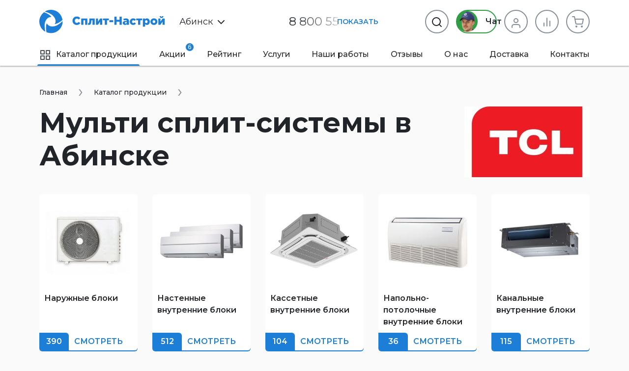

--- FILE ---
content_type: text/html
request_url: https://abinsk.split-nastroi.ru/catalog/multi-split-sistemy/manufacturer/tcl
body_size: 41634
content:
<!DOCTYPE html>
<html>
    <head>
                <meta charset="UTF-8">
        <meta name="viewport" content="width=device-width, initial-scale=1.0" />
        <title>Мульти Сплит-Системы в Абинске Tcl «Сплит-Настрой»</title>
        <meta name="description" content="Бесплатная доставка до двери. Мульти сплит-системы в Абинске TCL в Абинске. наличие кондиционеров от . В подарок Оцинкованный Кронштейн от интернет магазина «Сплит-Настрой»">
        <meta name="keywords" content="">
        <meta property="og:title" content="Купить Мульти Сплит-Системы в Абинске Tcl в Абинске">
        <meta property="og:description" content="Бесплатная доставка до двери. Мульти сплит-системы в Абинске TCL в Абинске. наличие кондиционеров от . В подарок Оцинкованный Кронштейн от интернет магазина «Сплит-Настрой»">
        <meta property="og:type" content="website">
        <meta property="og:url" content="https://abinsk.split-nastroi.ru/catalog/multi-split-sistemy/manufacturer/tcl">
        <meta property="og:site_name" content="abinsk.split-nastroi.ru">
        <meta property="og:image" content="https://abinsk.split-nastroi.ru/admin/storage/cache/thumbs/4317b5a201c028b6db931aa4ab6e3b84_640x480_80_1604091958_best_fit.jpg">
        <meta name="yandex-verification" content="c2ab0f128ad91a1b" />
        <link rel="stylesheet" href="/scss/vendors/vendors.css?v=1680947716">
<link rel="stylesheet" href="/scss/vendors/cardslider.css">
<link rel="stylesheet" href="/scss/vendors/photoswipe.css">
<link rel="stylesheet" href="/scss/main/main.css?v=1743550201">
<link href="https://fonts.googleapis.com/css2?family=Montserrat:wght@400;500;600;700&display=swap" rel="stylesheet">
<script defer src="/js/uikit.min.js?v=3.5.9"></script>
<script defer src="/js/jquery-3.2.1.min.js"></script>
<script defer src="/js/photoswipe-lightbox.umd.min.js"></script>
<script defer src="/js/photoswipe.umd.min.js"></script>
<script defer src="/js/jquery.touch.js"></script>
<script defer src="/js/jquery.swipe.js"></script>
<script defer src="/js/jquery.inputmask.js"></script>
<script defer src="/js/nouislider.min.js"></script>
<script defer src="/js/jquery.cardslider.min.js"></script>
<script defer src="/js/main.min.js?v=1743582602"></script>

<link rel="shortcut icon" href="/favicon.ico">
<link rel="icon" sizes="16x16 32x32 64x64" href="/favicon/favicon.ico">
<link rel="icon" type="image/png" sizes="196x196" href="/favicon/favicon-192.png">
<link rel="icon" type="image/png" sizes="160x160" href="/favicon/favicon-160.png">
<link rel="icon" type="image/png" sizes="96x96" href="/favicon/favicon-96.png">
<link rel="icon" type="image/png" sizes="64x64" href="/favicon/favicon-64.png">
<link rel="icon" type="image/png" sizes="32x32" href="/favicon/favicon-32.png">
<link rel="icon" type="image/png" sizes="16x16" href="/favicon/favicon-16.png">
<link rel="apple-touch-icon" href="/favicon/favicon-57.png">
<link rel="apple-touch-icon" sizes="114x114" href="/favicon/favicon-114.png">
<link rel="apple-touch-icon" sizes="72x72" href="/favicon/favicon-72.png">
<link rel="apple-touch-icon" sizes="144x144" href="/favicon/favicon-144.png">
<link rel="apple-touch-icon" sizes="60x60" href="/favicon/favicon-60.png">
<link rel="apple-touch-icon" sizes="120x120" href="/favicon/favicon-120.png">
<link rel="apple-touch-icon" sizes="76x76" href="/favicon/favicon-76.png">
<link rel="apple-touch-icon" sizes="152x152" href="/favicon/favicon-152.png">
<link rel="apple-touch-icon" sizes="180x180" href="/favicon/favicon-180.png">
<meta name="msapplication-TileColor" content="#FFFFFF">
<meta name="msapplication-TileImage" content="/favicon/favicon-144.png">
<meta name="msapplication-config" content="/favicon/browserconfig.xml">

<link rel="manifest" href="/manifest.json" />

<meta name="theme-color" content="#1C7ED6">
<meta name="msapplication-navbutton-color" content="#1C7ED6">

<script type="application/ld+json">
{"@context":"https:\/\/schema.org\/","@type":"WebSite","name":"\u041f\u0440\u043e\u0434\u0430\u0436\u0430 \u0438 \u043e\u0431\u0441\u043b\u0443\u0436\u0438\u0432\u0430\u043d\u0438\u0435 \u0441\u043f\u043b\u0438\u0442-\u0441\u0438\u0441\u0442\u0435\u043c \u0410\u0431\u0438\u043d\u0441\u043a","url":"https:\/\/abinsk.split-nastroi.ru\/"}</script>
    </head>
    <body>
        <div class="mobile-scroller">
            <header>
    <div class="header-sticky" uk-sticky="top:140; animation: uk-animation-slide-top; media: 1220">
        <div class="uk-container">
            <div class="header-sticky__flex">
                <a href="#mob-menu" class="menu-btn" data-ripple uk-toggle>
                    <svg width="18" height="12" viewBox="0 0 18 12" fill="none" xmlns="http://www.w3.org/2000/svg">
                        <path d="M0 12H18V10H0V12ZM0 7H18V5H0V7ZM0 0V2H18V0H0Z" fill="#212529"/>
                    </svg>
                    Меню
                </a>
                <div class="main-phone">
                    <div class="phone-shadow phone-shadow_white" data-phone-shadow="header">
                        <a href="tel:88005519199" class="uk-link-text" onclick="reachGoal('click_header_phone')">8 800 55 19 199</a>
                        <div class="phone-shadow__btn" data-ripple data-phone-shadow-btn>Показать</div>
                    </div>
                </div>
                <button type="button" class="chat-btn uk-button uk-button-secondary uk-button-small uk-visible@xl" data-chat-btn>
                    <span class="chat-btn__manager"><img src="/img/chat-btn-manager.png?v=2" width="34" height="34"></span> Онлайн чат
                </button>
                <form action="/search" class="catalog-search-form" data-search-form>
                    <button type="button" class="catalog-search-form__previews-close-btn uk-icon uk-icon-button" data-ripple data-search-form-previews-close-btn><img src="/img/icons/x-circle.svg"></button>
                    <input class="uk-input catalog-search-form__input" type="text" name="q" placeholder="Поиск" data-search-form-input>
                    <button type="submit" class="catalog-search-form__submit-btn uk-button uk-button-text">
                        <img src="/img/icons/Search.svg">
                    </button>
                    <div class="catalog-search-form__previews" data-search-form-previews>
                        <div data-search-form-previews-list></div>
                    </div>
                </form>
                <div class="catalog-actions">
                    <div class="catalog-action-sticky-btn-block">
                        <div class="catalog-action__wrapper">
                            <a href="/compare" class="catalog-action-sticky-btn " data-ripple data-compare>
                                <span class="catalog-action-sticky-btn__count"><span data-count>0</span> шт.</span>
                                <span class="catalog-action-sticky-btn__icon"><img src="/img/icons/Bar%20Chart.svg" uk-svg></span>
                            </a>
                            <div class="added-items" data-type="compare">
    <div class="added-items__content">
            </div>
    <div class="added-items__footer">
        <a href="/compare" class="w100 uk-button uk-button-primary nowrap">В сравнение (<span data-qnt>0</span>)</a>
    </div>
</div>                        </div>
                    </div>
                    <div class="catalog-action-sticky-btn-block">
                        <div class="catalog-action__wrapper">
                            <a href="/cart" class="catalog-action-sticky-btn " data-ripple data-cart>
                                <span class="catalog-action-sticky-btn__count"><span data-count>0</span> шт.</span>
                                <span class="catalog-action-sticky-btn__icon"><img src="/img/icons/Cart.svg" uk-svg></span>
                            </a>
                            <div class="added-items" data-type="cart">
    <div class="added-items__content">
            </div>
    <div class="added-items__footer">
        <a href="/cart" class="w100 uk-button uk-button-primary nowrap">В корзину (<span data-qnt></span>)</a>
    </div>
</div>                        </div>
                    </div>
                </div>
            </div>
        </div>
    </div>
    <div class="uk-container">
        <div class="middle">
            <div class="logo-block" data-logo-block>
                                                <a href="/">
                    <img class="logo-block__logo" src="/img/logo.svg" uk-svg>
                </a>
                            </div>
            <div class="catalog-search-form-block">
                <div class="city-select city-select_no-loc-icon" data-dropdown-shadow data-city-select>
    <div class="city-select__link">
        <img src="/img/icons/Pin.svg" class="city-select__icon city-select__icon_loc">
        Абинск        <img src="/img/icons/chevron-down.svg" class="city-select__icon city-select__icon_down" uk-svg>
            </div>
    <div class="uk-drop" uk-drop="mode: click">
        <div class="city-select__search-input input-item">
            <label>Город</label>
            <input type="text" autocomplete="off" data-input data-city-select-search>
        </div>
        <ul class="city-select__city-list list">
                        <li><a href="https://moscow.split-nastroi.ru/catalog/multi-split-sistemy/manufacturer/tcl" class="city-select__el" data-ripple data-city-select-el>Москва</a></li>
                        <li><a href="https://spb.split-nastroi.ru/catalog/multi-split-sistemy/manufacturer/tcl" class="city-select__el" data-ripple data-city-select-el>Санкт-Петербург</a></li>
                        <li><a href="https://rnd.split-nastroi.ru/catalog/multi-split-sistemy/manufacturer/tcl" class="city-select__el" data-ripple data-city-select-el>Ростов-на-Дону</a></li>
                        <li><a href="https://krd.split-nastroi.ru/catalog/multi-split-sistemy/manufacturer/tcl" class="city-select__el" data-ripple data-city-select-el>Краснодар</a></li>
                        <li><a href="https://split-nastroi.ru/catalog/multi-split-sistemy/manufacturer/tcl" class="city-select__el" data-ripple data-city-select-el>Новороссийск</a></li>
                        <li><a href="https://gel.split-nastroi.ru/catalog/multi-split-sistemy/manufacturer/tcl" class="city-select__el" data-ripple data-city-select-el>Геленджик</a></li>
                        <li><a href="https://anapa.split-nastroi.ru/catalog/multi-split-sistemy/manufacturer/tcl" class="city-select__el" data-ripple data-city-select-el>Анапа</a></li>
                        <li><a href="https://ekb.split-nastroi.ru/catalog/multi-split-sistemy/manufacturer/tcl" class="city-select__el" data-ripple data-city-select-el>Екатеринбург</a></li>
                        <li><a href="https://krymsk.split-nastroi.ru/catalog/multi-split-sistemy/manufacturer/tcl" class="city-select__el" data-ripple data-city-select-el>Крымск</a></li>
                        <li><a href="https://orenburg.split-nastroi.ru/catalog/multi-split-sistemy/manufacturer/tcl" class="city-select__el" data-ripple data-city-select-el>Оренбург</a></li>
                        <li><a href="https://vnov.split-nastroi.ru/catalog/multi-split-sistemy/manufacturer/tcl" class="city-select__el" data-ripple data-city-select-el>Великий Новгород</a></li>
                        <li><a href="https://volzhskij.split-nastroi.ru/catalog/multi-split-sistemy/manufacturer/tcl" class="city-select__el" data-ripple data-city-select-el>Волжский</a></li>
                        <li><a href="https://astrahan.split-nastroi.ru/catalog/multi-split-sistemy/manufacturer/tcl" class="city-select__el" data-ripple data-city-select-el>Астрахань</a></li>
                        <li><a href="https://simferopol.split-nastroi.ru/catalog/multi-split-sistemy/manufacturer/tcl" class="city-select__el" data-ripple data-city-select-el>Симферополь</a></li>
                        <li><a href="https://astana.split-nastroi.ru/catalog/multi-split-sistemy/manufacturer/tcl" class="city-select__el" data-ripple data-city-select-el>🇰🇿 Астана</a></li>
                        <li><a href="https://gostagaevskaya.split-nastroi.ru/catalog/multi-split-sistemy/manufacturer/tcl" class="city-select__el" data-ripple data-city-select-el>с. Гостагаевская</a></li>
                        <li><a href="https://grozny.split-nastroi.ru/catalog/multi-split-sistemy/manufacturer/tcl" class="city-select__el" data-ripple data-city-select-el>Грозный</a></li>
                        <li><a href="https://belorechensk.split-nastroi.ru/catalog/multi-split-sistemy/manufacturer/tcl" class="city-select__el" data-ripple data-city-select-el>Белореченск</a></li>
                        <li><a href="https://tyumen.split-nastroi.ru/catalog/multi-split-sistemy/manufacturer/tcl" class="city-select__el" data-ripple data-city-select-el>Тюмень</a></li>
                        <li><a href="https://stavropol.split-nastroi.ru/catalog/multi-split-sistemy/manufacturer/tcl" class="city-select__el" data-ripple data-city-select-el>Ставрополь</a></li>
                        <li><a href="https://barnaul.split-nastroi.ru/catalog/multi-split-sistemy/manufacturer/tcl" class="city-select__el" data-ripple data-city-select-el>Барнаул</a></li>
                        <li><a href="https://volgodonsk.split-nastroi.ru/catalog/multi-split-sistemy/manufacturer/tcl" class="city-select__el" data-ripple data-city-select-el>Волгодонск</a></li>
                        <li><a href="https://minsk.split-nastroi.ru/catalog/multi-split-sistemy/manufacturer/tcl" class="city-select__el" data-ripple data-city-select-el>Минск</a></li>
                        <li><a href="https://ryazan.split-nastroi.ru/catalog/multi-split-sistemy/manufacturer/tcl" class="city-select__el" data-ripple data-city-select-el>Рязань</a></li>
                        <li><a href="https://taganrog.split-nastroi.ru/catalog/multi-split-sistemy/manufacturer/tcl" class="city-select__el" data-ripple data-city-select-el>Таганрог</a></li>
                        <li><a href="https://adygeysk.split-nastroi.ru/catalog/multi-split-sistemy/manufacturer/tcl" class="city-select__el" data-ripple data-city-select-el>Адыгейск</a></li>
                        <li><a href="https://ust-labinsk.split-nastroi.ru/catalog/multi-split-sistemy/manufacturer/tcl" class="city-select__el" data-ripple data-city-select-el>Усть-Лабинск</a></li>
                        <li><a href="https://ufa.split-nastroi.ru/catalog/multi-split-sistemy/manufacturer/tcl" class="city-select__el" data-ripple data-city-select-el>Уфа</a></li>
                        <li><a href="https://nnov.split-nastroi.ru/catalog/multi-split-sistemy/manufacturer/tcl" class="city-select__el" data-ripple data-city-select-el>Нижний Новгород</a></li>
                        <li><a href="https://nsk.split-nastroi.ru/catalog/multi-split-sistemy/manufacturer/tcl" class="city-select__el" data-ripple data-city-select-el>Новосибирск</a></li>
                        <li><a href="https://kzn.split-nastroi.ru/catalog/multi-split-sistemy/manufacturer/tcl" class="city-select__el" data-ripple data-city-select-el>Казань</a></li>
                        <li><a href="https://chel.split-nastroi.ru/catalog/multi-split-sistemy/manufacturer/tcl" class="city-select__el" data-ripple data-city-select-el>Челябинск</a></li>
                        <li><a href="https://samara.split-nastroi.ru/catalog/multi-split-sistemy/manufacturer/tcl" class="city-select__el" data-ripple data-city-select-el>Самара</a></li>
                        <li><a href="https://krs.split-nastroi.ru/catalog/multi-split-sistemy/manufacturer/tcl" class="city-select__el" data-ripple data-city-select-el>Красноярск</a></li>
                        <li><a href="https://omsk.split-nastroi.ru/catalog/multi-split-sistemy/manufacturer/tcl" class="city-select__el" data-ripple data-city-select-el>Омск</a></li>
                        <li><a href="https://sochi.split-nastroi.ru/catalog/multi-split-sistemy/manufacturer/tcl" class="city-select__el" data-ripple data-city-select-el>Сочи</a></li>
                        <li><a href="https://ulyanovsk.split-nastroi.ru/catalog/multi-split-sistemy/manufacturer/tcl" class="city-select__el" data-ripple data-city-select-el>Ульяновск</a></li>
                        <li><a href="https://vrn.split-nastroi.ru/catalog/multi-split-sistemy/manufacturer/tcl" class="city-select__el" data-ripple data-city-select-el>Воронеж</a></li>
                        <li><a href="https://saratov.split-nastroi.ru/catalog/multi-split-sistemy/manufacturer/tcl" class="city-select__el" data-ripple data-city-select-el>Саратов</a></li>
                        <li><a href="https://volgograd.split-nastroi.ru/catalog/multi-split-sistemy/manufacturer/tcl" class="city-select__el" data-ripple data-city-select-el>Волгоград</a></li>
                        <li><a href="https://perm.split-nastroi.ru/catalog/multi-split-sistemy/manufacturer/tcl" class="city-select__el" data-ripple data-city-select-el>Пермь</a></li>
                        <li><a href="https://maykop.split-nastroi.ru/catalog/multi-split-sistemy/manufacturer/tcl" class="city-select__el" data-ripple data-city-select-el>Майкоп</a></li>
                        <li><a href="https://novokuznetsk.split-nastroi.ru/catalog/multi-split-sistemy/manufacturer/tcl" class="city-select__el" data-ripple data-city-select-el>Новокузнецк</a></li>
                        <li><a href="https://penza.split-nastroi.ru/catalog/multi-split-sistemy/manufacturer/tcl" class="city-select__el" data-ripple data-city-select-el>Пенза</a></li>
                        <li><a href="https://pyatigorsk.split-nastroi.ru/catalog/multi-split-sistemy/manufacturer/tcl" class="city-select__el" data-ripple data-city-select-el>Пятигорск</a></li>
                    </ul>
    </div>
</div>
                <div class="main-phone uk-visible@xl">
                    <div class="uk-visible@xl phone-shadow phone-shadow_white" data-phone-shadow="header">
                        <a href="tel:88005519199" class="uk-link-text" onclick="reachGoal('click_header_phone')">
                            8 800 55 19 199                        </a>
                        <div class="phone-shadow__btn" data-ripple data-phone-shadow-btn>Показать</div>
                    </div>
                    <a href="tel:88005519199" class="uk-hidden@xl uk-link-text" data-phone-icon="header" onclick="reachGoal('click_header_phone')">
                        <img src="/img/icons/phone.svg">
                    </a>
                </div>
                <div class="catalog-actions">
                    <button type="button" class="chat-btn uk-button uk-button-secondary uk-visible@xl" data-chat-btn>
                        <span class="chat-btn__manager"><img src="/img/chat-btn-manager.png?v=2"></span> Чат
                    </button>
                    <a href="/cabinet" class="catalog-action-btn catalog-action-btn_cabinet  uk-visible@s" data-ripple uk-tooltip="title: Личный кабинет">
                                                                        <span class="catalog-action-btn__icon"><img src="/img/icons/User.svg" uk-svg></span>
                                            </a>
                    <div class="catalog-action__wrapper">
                        <a href="/compare" class="catalog-action-btn catalog-action-btn_compare " data-ripple data-compare>
                            <span class="catalog-action-btn__icon"><img src="/img/icons/Bar%20Chart.svg" uk-svg></span>
                            <span class="catalog-action-btn__count" data-count>0</span>
                        </a>
                        <div class="added-items" data-type="compare">
    <div class="added-items__content">
            </div>
    <div class="added-items__footer">
        <a href="/compare" class="w100 uk-button uk-button-primary nowrap">В сравнение (<span data-qnt>0</span>)</a>
    </div>
</div>                    </div>
                    <div class="catalog-action__wrapper">
                        <a href="/cart" class="catalog-action-btn catalog-action-btn_cart uk-visible@xl " data-ripple data-cart>
                            <span class="catalog-action-btn__icon"><img src="/img/icons/Cart.svg" uk-svg></span>
                            <span class="catalog-action-btn__count" data-count>0</span>
                        </a>
                        <div class="added-items" data-type="cart">
    <div class="added-items__content">
            </div>
    <div class="added-items__footer">
        <a href="/cart" class="w100 uk-button uk-button-primary nowrap">В корзину (<span data-qnt></span>)</a>
    </div>
</div>                    </div>
                    <div class="uk-flex-first@xl flex-grow-1">
                        <button type="button" class="uk-button catalog-action-btn catalog-action-btn_search" data-ripple onclick="reachGoal('click_search_header')" uk-tooltip="title: Поиск">
                            <span class="catalog-action-btn__icon"><img src="/img/icons/Search.svg" uk-svg></span>
                        </button>
                        <form action="/search" id="catalog-search-form-header" class="catalog-search-form uk-drop" uk-drop="mode: click; pos: left-center" data-search-form>
                            <button type="button" class="catalog-search-form__close-btn uk-icon uk-icon-button uk-drop-close" data-ripple><img src="/img/icons/x-circle.svg"></button>
                            <input class="uk-input catalog-search-form__input catalog-search-form__input_large" type="text" name="q" placeholder="Поиск" data-search-form-input>
                            <button type="submit" class="catalog-search-form__submit-btn uk-button uk-button-text">
                                <img src="/img/icons/Search.svg">
                            </button>
                            <div class="catalog-search-form__previews" data-search-form-previews>
                                <div data-search-form-previews-list></div>
                            </div>
                        </form>
                    </div>
                </div>
                <a href="#mob-menu" class="menu-btn uk-hidden@xl uk-visible@xl" data-ripple uk-toggle>
                    <svg width="18" height="12" viewBox="0 0 18 12" fill="none" xmlns="http://www.w3.org/2000/svg">
                        <path d="M0 12H18V10H0V12ZM0 7H18V5H0V7ZM0 0V2H18V0H0Z" fill="#212529"/>
                    </svg>
                    Меню
                </a>
            </div>
        </div>
    </div>
    <div class="main-menu-block uk-container">
        <nav>
            <ul class="main-menu">
                        <li class="active">
        <a href="/catalog"><span class="icon mr10"><img src="/img/icons/grid.svg"></span>Каталог продукции</a>
    </li>
    <li class="uk-visible@xxl ">
        <a href="/catalog/bytovye-split-sistemy">Кондиционеры</a>
    </li>
    <li class="">
        <a href="/promotions">Акции <span class="badge">6</span></a>
    </li>
    <li class="">
        <a href="/rating">Рейтинг</a>
    </li>
    <li class="">
        <a href="/services">Услуги</a>
    </li>
    <li class="">
        <a href="/works">Наши работы</a>
    </li>
    <li class="">
        <a href="/reviews">Отзывы</a>
    </li>
    <li class="">
        <a href="/about">О нас</a>
    </li>
    <li class="">
        <a href="/shipping">Доставка</a>
    </li>
    <li class="">
        <a href="/contacts">Контакты</a>
    </li>
            </ul>
        </nav>
    </div>
</header>
            <main>
                <section>
    <div class="uk-container">
        <div class="breadcrumb-history-back-btn-block">
        <ul class="uk-breadcrumb" itemscope itemtype="https://schema.org/BreadcrumbList">
        <li itemprop="itemListElement" itemscope itemtype="https://schema.org/ListItem">
            <meta itemprop="position" content="0">
            <link itemprop="url" href="https://abinsk.split-nastroi.ru/"/>
            <a href="/" itemprop="item"><span itemprop="name">Главная</span></a>
        </li>
                <li itemprop="itemListElement" itemscope itemtype="https://schema.org/ListItem">
            <meta itemprop="position" content="1">
            <link itemprop="url" href="https://abinsk.split-nastroi.ru/catalog"/>
            <a href="/catalog" itemprop="item"><span itemprop="name">Каталог продукции</span></a>
        </li>
            </ul>
</div>
                <div class="mb35 uk-grid" uk-grid="margin: mt10">
            <div class="uk-width-expand@l">
                <h1>Мульти сплит-системы в Абинске</h1>
            </div>
            <div class="uk-width-auto">
                <img src="/admin/storage/cache/thumbs/ee11a3f476f3fc4db567293fdda7a001_255x160_80_1603816640_best_fit.jpg">
            </div>
        </div>
                        <ul class="mb50 uk-grid uk-child-width-1-5@xl uk-child-width-1-4@xl uk-child-width-1-3@l uk-child-width-1-2@s" uk-grid uk-height-match="target: .name">
            <li>
    <a href="/catalog/multi-split-sistemy/naruzhnye-bloki" class="subcategory-card  subcategory-card_with-counts">
        <div class="img">
            <img src="/admin/storage/cache/thumbs/43973cb339b8d006e02586198edf5ee8_350x200_80_1604773276_best_fit.jpg">
        </div>
        <div class="card-border">
            <div class="name">Наружные блоки</div>
                            <div class="more-btn"><span class="count">390</span> <div class="text">Смотреть</div></div>
                    </div>
    </a>
</li>
<li>
    <a href="/catalog/multi-split-sistemy/nastennye-vnutrennie-bloki" class="subcategory-card  subcategory-card_with-counts">
        <div class="img">
            <img src="/admin/storage/cache/thumbs/bb97c5e88dcb13fefbb5c2b1d9d4434f_350x200_80_1604953839_best_fit.jpg">
        </div>
        <div class="card-border">
            <div class="name">Настенные внутренние блоки</div>
                            <div class="more-btn"><span class="count">512</span> <div class="text">Смотреть</div></div>
                    </div>
    </a>
</li>
<li>
    <a href="/catalog/multi-split-sistemy/kassetnye-vnutrennie-bloki" class="subcategory-card  subcategory-card_with-counts">
        <div class="img">
            <img src="/admin/storage/cache/thumbs/6299b59804894c09506fed5086c84ead_350x200_80_1604952865_best_fit.jpg">
        </div>
        <div class="card-border">
            <div class="name">Кассетные внутренние блоки</div>
                            <div class="more-btn"><span class="count">104</span> <div class="text">Смотреть</div></div>
                    </div>
    </a>
</li>
<li>
    <a href="/catalog/multi-split-sistemy/napolno-potolochnye-vnutrennie-bloki" class="subcategory-card  subcategory-card_with-counts">
        <div class="img">
            <img src="/admin/storage/cache/thumbs/29ef3860509f2e7df2a04a15df044035_350x200_80_1604952941_best_fit.jpg">
        </div>
        <div class="card-border">
            <div class="name">Напольно-потолочные внутренние блоки</div>
                            <div class="more-btn"><span class="count">36</span> <div class="text">Смотреть</div></div>
                    </div>
    </a>
</li>
<li>
    <a href="/catalog/multi-split-sistemy/kanalnye-vnutrennie-bloki" class="subcategory-card  subcategory-card_with-counts">
        <div class="img">
            <img src="/admin/storage/cache/thumbs/9e6fa8564a77ddf788c0201efbeae4d8_350x200_80_1604950097_best_fit.jpg">
        </div>
        <div class="card-border">
            <div class="name">Канальные внутренние блоки</div>
                            <div class="more-btn"><span class="count">115</span> <div class="text">Смотреть</div></div>
                    </div>
    </a>
</li>
        </ul>
                <div id="sort" class="catalog-sort-block mobile-horizontal-scroller">
            <div>
    <a
       href="/catalog/multi-split-sistemy/manufacturer/tcl?sort[date]=-1"
       class="uk-button uk-button-small uk-button-danger"
       >Новинки</a>
</div>
<div>
    <a
       href="/catalog/multi-split-sistemy/manufacturer/tcl?sort[price]=1"
       class="uk-button uk-button-small uk-button-secondary"
       onclick="reachGoal('click_catalog_sort_price_low')"
       >Сначала дешевые</a>
</div>
<div>
    <a
       href="/catalog/multi-split-sistemy/manufacturer/tcl?sort[price]=-1"
       class="uk-button uk-button-small uk-button-secondary"
       onclick="reachGoal('click_catalog_sort_price_high')"
       >Сначала дорогие</a>
</div>
<div>
    <a
       href="/catalog/multi-split-sistemy/manufacturer/tcl?sort[discount]=-1"
       class="uk-button uk-button-small uk-button-secondary"
       onclick="reachGoal('click_catalog_sort_price_discount')"
       >Скидки</a>
</div>
        </div>
        <div class="uk-grid" uk-grid>
                        <div class="uk-flex-last@xl uk-width-auto@xl uk-width-1-4@xxl">
                <div class="aside aside-sticky uk-width-large@xl uk-width-auto@xxl">
                    <div class="aside-sticky__inner">
                                                
    <div class="products-groups">
        <div uk-switcher class="products-groups__tabs">
            <h4 class="products-groups__title"><a href="#">Подборки</a></h4>
            <h4 class="products-groups__title"><a href="#">Бренды</a></h4>
            <h4 class="products-groups__title"><a href="#">Города</a></h4>
        </div>
        <div class="uk-switcher">
            <div>
                                                                                <div data-collapse-block>
                            <button class="more-button uk-button uk-button-small uk-text-left" data-ripple data-collapse-show><img class="svg-inherit-color" width="18" height="18" uk-svg="src: /img/icons/icons.svg?v=1653083688#icon-chevron-down"> Наружные блоки</button>
                            <div data-collapse-content>
                                                                    <span class="uk-display-block uk-margin-small uk-margin-small-left uk-text-small">Пусто</span>
                                                            </div>
                        </div>
                                            <div data-collapse-block>
                            <button class="more-button uk-button uk-button-small uk-text-left" data-ripple data-collapse-show><img class="svg-inherit-color" width="18" height="18" uk-svg="src: /img/icons/icons.svg?v=1653083688#icon-chevron-down"> Настенные внутренние блоки</button>
                            <div data-collapse-content>
                                                                    <span class="uk-display-block uk-margin-small uk-margin-small-left uk-text-small">Пусто</span>
                                                            </div>
                        </div>
                                            <div data-collapse-block>
                            <button class="more-button uk-button uk-button-small uk-text-left" data-ripple data-collapse-show><img class="svg-inherit-color" width="18" height="18" uk-svg="src: /img/icons/icons.svg?v=1653083688#icon-chevron-down"> Кассетные внутренние блоки</button>
                            <div data-collapse-content>
                                                                    <span class="uk-display-block uk-margin-small uk-margin-small-left uk-text-small">Пусто</span>
                                                            </div>
                        </div>
                                            <div data-collapse-block>
                            <button class="more-button uk-button uk-button-small uk-text-left" data-ripple data-collapse-show><img class="svg-inherit-color" width="18" height="18" uk-svg="src: /img/icons/icons.svg?v=1653083688#icon-chevron-down"> Напольно-потолочные внутренние блоки</button>
                            <div data-collapse-content>
                                                                    <span class="uk-display-block uk-margin-small uk-margin-small-left uk-text-small">Пусто</span>
                                                            </div>
                        </div>
                                            <div data-collapse-block>
                            <button class="more-button uk-button uk-button-small uk-text-left" data-ripple data-collapse-show><img class="svg-inherit-color" width="18" height="18" uk-svg="src: /img/icons/icons.svg?v=1653083688#icon-chevron-down"> Канальные внутренние блоки</button>
                            <div data-collapse-content>
                                                                    <span class="uk-display-block uk-margin-small uk-margin-small-left uk-text-small">Пусто</span>
                                                            </div>
                        </div>
                                                                <div data-text-overflow-block="auto">
                            <ul class="products-groups__grid uk-grid uk-grid-medium uk-child-width-auto" data-text-overflow-text>
                                                                                                        <li class="mb15">
                                        <a href="/catalog/multi-split-sistemy/group/invertornye" class="products-group-link" data-ripple onclick="reachGoal('click_products_group')">Инверторные</a>
                                    </li>
                                                                                                        <li class="mb15">
                                        <a href="/catalog/multi-split-sistemy/group/s-alisoj" class="products-group-link" data-ripple onclick="reachGoal('click_products_group')">С Алисой</a>
                                    </li>
                                                                                                        <li class="mb15">
                                        <a href="/catalog/multi-split-sistemy/group/ekonomichnye-a" class="products-group-link" data-ripple onclick="reachGoal('click_products_group')">Экономичные (А+++)</a>
                                    </li>
                                                                                                        <li class="mb15">
                                        <a href="/catalog/multi-split-sistemy/group/wi-fi" class="products-group-link" data-ripple onclick="reachGoal('click_products_group')">с Wi-Fi</a>
                                    </li>
                                                                                                        <li class="mb15">
                                        <a href="/catalog/multi-split-sistemy/group/na-2-komnaty" class="products-group-link" data-ripple onclick="reachGoal('click_products_group')">на 2 комнаты</a>
                                    </li>
                                                                                                        <li class="mb15">
                                        <a href="/catalog/multi-split-sistemy/group/na-3-komnaty" class="products-group-link" data-ripple onclick="reachGoal('click_products_group')">на 3 комнаты</a>
                                    </li>
                                                                                                        <li class="mb15">
                                        <a href="/catalog/multi-split-sistemy/group/na-4-komnaty" class="products-group-link" data-ripple onclick="reachGoal('click_products_group')">на 4 комнаты</a>
                                    </li>
                                                                                                        <li class="mb15">
                                        <a href="/catalog/multi-split-sistemy/group/na-5-komnat" class="products-group-link" data-ripple onclick="reachGoal('click_products_group')">на 5 комнат</a>
                                    </li>
                                                                                                        <li class="mb15">
                                        <a href="/catalog/multi-split-sistemy/group/na-6-komnat" class="products-group-link" data-ripple onclick="reachGoal('click_products_group')">на 6 комнат</a>
                                    </li>
                                                                                                        <li class="mb15">
                                        <a href="/catalog/multi-split-sistemy/group/na-7-komnat" class="products-group-link" data-ripple onclick="reachGoal('click_products_group')">на 7 комнат</a>
                                    </li>
                                                                                                        <li class="mb15">
                                        <a href="/catalog/multi-split-sistemy/group/na-2-bloka" class="products-group-link" data-ripple onclick="reachGoal('click_products_group')">на 2 блока</a>
                                    </li>
                                                                                                        <li class="mb15">
                                        <a href="/catalog/multi-split-sistemy/group/na-3-bloka" class="products-group-link" data-ripple onclick="reachGoal('click_products_group')">на 3 блока</a>
                                    </li>
                                                                                                        <li class="mb15">
                                        <a href="/catalog/multi-split-sistemy/group/na-4-bloka" class="products-group-link" data-ripple onclick="reachGoal('click_products_group')">на 4 блока</a>
                                    </li>
                                                                                                        <li class="mb15">
                                        <a href="/catalog/multi-split-sistemy/group/na-5-bloka" class="products-group-link" data-ripple onclick="reachGoal('click_products_group')">на 5 блока</a>
                                    </li>
                                                                                                        <li class="mb15">
                                        <a href="/catalog/multi-split-sistemy/group/na-6-blokov" class="products-group-link" data-ripple onclick="reachGoal('click_products_group')">на 6 блоков</a>
                                    </li>
                                                                                                        <li class="mb15">
                                        <a href="/catalog/multi-split-sistemy/group/na-7-blokov" class="products-group-link" data-ripple onclick="reachGoal('click_products_group')">на 7 блоков</a>
                                    </li>
                                                                                                        <li class="mb15">
                                        <a href="/catalog/multi-split-sistemy/group/na-8-blokov" class="products-group-link" data-ripple onclick="reachGoal('click_products_group')">на 8 блоков</a>
                                    </li>
                                                                                                        <li class="mb15">
                                        <a href="/catalog/multi-split-sistemy/group/na-9-blokov" class="products-group-link" data-ripple onclick="reachGoal('click_products_group')">на 9 блоков</a>
                                    </li>
                                                                                                        <li class="mb15">
                                        <a href="/catalog/multi-split-sistemy/group/byudzhetnye" class="products-group-link" data-ripple onclick="reachGoal('click_products_group')">Бюджетные</a>
                                    </li>
                                                                                                        <li class="mb15">
                                        <a href="/catalog/multi-split-sistemy/group/srednij-segment" class="products-group-link" data-ripple onclick="reachGoal('click_products_group')">Средний сегмент</a>
                                    </li>
                                                                                                        <li class="mb15">
                                        <a href="/catalog/multi-split-sistemy/group/premium" class="products-group-link" data-ripple onclick="reachGoal('click_products_group')">Премиум</a>
                                    </li>
                                                                                                        <li class="mb15">
                                        <a href="/catalog/multi-split-sistemy/group/luchshaya-cena" class="products-group-link" data-ripple onclick="reachGoal('click_products_group')">Лучшая цена</a>
                                    </li>
                                                                                                        <li class="mb15">
                                        <a href="/catalog/multi-split-sistemy/group/s-ustanovkoj" class="products-group-link" data-ripple onclick="reachGoal('click_products_group')">С установкой</a>
                                    </li>
                                                                                                        <li class="mb15">
                                        <a href="/catalog/multi-split-sistemy/group/kondicioner-multi" class="products-group-link" data-ripple onclick="reachGoal('click_products_group')">Кондиционер мульти</a>
                                    </li>
                                                                                                        <li class="mb15">
                                        <a href="/catalog/multi-split-sistemy/group/dizajnerskie" class="products-group-link" data-ripple onclick="reachGoal('click_products_group')">Дизайнерские</a>
                                    </li>
                                                            </ul>
                            <button class="products-groups__more-button uk-button uk-button-small" data-ripple data-text-overflow-show><img class="svg-inherit-color" width="18" height="18" uk-svg="src: /img/icons/icons.svg?v=1653083688#icon-chevron-down"> Показать все подборки</button>
                        </div>
                                                </div>
            <div data-text-overflow-block="auto">
                <ul class="products-groups__grid uk-grid uk-grid-medium uk-child-width-auto" data-text-overflow-text>
                                                                    <li class="mb15">
                            <a href="/catalog/multi-split-sistemy/manufacturer/aeronik" class="products-group-link" data-ripple onclick="reachGoal('click_products_manufacturers')">AERONIK</a>
                        </li>
                                                                    <li class="mb15">
                            <a href="/catalog/multi-split-sistemy/manufacturer/aux" class="products-group-link" data-ripple onclick="reachGoal('click_products_manufacturers')">AUX</a>
                        </li>
                                                                    <li class="mb15">
                            <a href="/catalog/multi-split-sistemy/manufacturer/ballu" class="products-group-link" data-ripple onclick="reachGoal('click_products_manufacturers')">Ballu</a>
                        </li>
                                                                    <li class="mb15">
                            <a href="/catalog/multi-split-sistemy/manufacturer/berlingtoun" class="products-group-link" data-ripple onclick="reachGoal('click_products_manufacturers')">Berlingtoun</a>
                        </li>
                                                                    <li class="mb15">
                            <a href="/catalog/multi-split-sistemy/manufacturer/casarte" class="products-group-link" data-ripple onclick="reachGoal('click_products_manufacturers')">Casarte</a>
                        </li>
                                                                    <li class="mb15">
                            <a href="/catalog/multi-split-sistemy/manufacturer/cherbrooke" class="products-group-link" data-ripple onclick="reachGoal('click_products_manufacturers')">Cherbrooke</a>
                        </li>
                                                                    <li class="mb15">
                            <a href="/catalog/multi-split-sistemy/manufacturer/dahatsu" class="products-group-link" data-ripple onclick="reachGoal('click_products_manufacturers')">DAHATSU</a>
                        </li>
                                                                    <li class="mb15">
                            <a href="/catalog/multi-split-sistemy/manufacturer/daichi" class="products-group-link" data-ripple onclick="reachGoal('click_products_manufacturers')">DAICHI</a>
                        </li>
                                                                    <li class="mb15">
                            <a href="/catalog/multi-split-sistemy/manufacturer/daikin" class="products-group-link" data-ripple onclick="reachGoal('click_products_manufacturers')">DAIKIN</a>
                        </li>
                                                                    <li class="mb15">
                            <a href="/catalog/multi-split-sistemy/manufacturer/denko" class="products-group-link" data-ripple onclick="reachGoal('click_products_manufacturers')">DENKO</a>
                        </li>
                                                                    <li class="mb15">
                            <a href="/catalog/multi-split-sistemy/manufacturer/ecoclima" class="products-group-link" data-ripple onclick="reachGoal('click_products_manufacturers')">EcoClima</a>
                        </li>
                                                                    <li class="mb15">
                            <a href="/catalog/multi-split-sistemy/manufacturer/electrolux" class="products-group-link" data-ripple onclick="reachGoal('click_products_manufacturers')">Electrolux</a>
                        </li>
                                                                    <li class="mb15">
                            <a href="/catalog/multi-split-sistemy/manufacturer/energolux" class="products-group-link" data-ripple onclick="reachGoal('click_products_manufacturers')">Energolux</a>
                        </li>
                                                                    <li class="mb15">
                            <a href="/catalog/multi-split-sistemy/manufacturer/euroklimat" class="products-group-link" data-ripple onclick="reachGoal('click_products_manufacturers')">Euroklimat</a>
                        </li>
                                                                    <li class="mb15">
                            <a href="/catalog/multi-split-sistemy/manufacturer/funai" class="products-group-link" data-ripple onclick="reachGoal('click_products_manufacturers')">FUNAI</a>
                        </li>
                                                                    <li class="mb15">
                            <a href="/catalog/multi-split-sistemy/manufacturer/fujitsu" class="products-group-link" data-ripple onclick="reachGoal('click_products_manufacturers')">Fujitsu</a>
                        </li>
                                                                    <li class="mb15">
                            <a href="/catalog/multi-split-sistemy/manufacturer/gree" class="products-group-link" data-ripple onclick="reachGoal('click_products_manufacturers')">GREE</a>
                        </li>
                                                                    <li class="mb15">
                            <a href="/catalog/multi-split-sistemy/manufacturer/general-climate" class="products-group-link" data-ripple onclick="reachGoal('click_products_manufacturers')">General Climate</a>
                        </li>
                                                                    <li class="mb15">
                            <a href="/catalog/multi-split-sistemy/manufacturer/hec" class="products-group-link" data-ripple onclick="reachGoal('click_products_manufacturers')">HEC</a>
                        </li>
                                                                    <li class="mb15">
                            <a href="/catalog/multi-split-sistemy/manufacturer/hitachi" class="products-group-link" data-ripple onclick="reachGoal('click_products_manufacturers')">HITACHI</a>
                        </li>
                                                                    <li class="mb15">
                            <a href="/catalog/multi-split-sistemy/manufacturer/haier" class="products-group-link" data-ripple onclick="reachGoal('click_products_manufacturers')">Haier</a>
                        </li>
                                                                    <li class="mb15">
                            <a href="/catalog/multi-split-sistemy/manufacturer/hisense" class="products-group-link" data-ripple onclick="reachGoal('click_products_manufacturers')">Hisense</a>
                        </li>
                                                                    <li class="mb15">
                            <a href="/catalog/multi-split-sistemy/manufacturer/igc" class="products-group-link" data-ripple onclick="reachGoal('click_products_manufacturers')">IGC</a>
                        </li>
                                                                    <li class="mb15">
                            <a href="/catalog/multi-split-sistemy/manufacturer/ishimatsu" class="products-group-link" data-ripple onclick="reachGoal('click_products_manufacturers')">ISHIMATSU</a>
                        </li>
                                                                    <li class="mb15">
                            <a href="/catalog/multi-split-sistemy/manufacturer/jax" class="products-group-link" data-ripple onclick="reachGoal('click_products_manufacturers')">Jax</a>
                        </li>
                                                                    <li class="mb15">
                            <a href="/catalog/multi-split-sistemy/manufacturer/kentatsu" class="products-group-link" data-ripple onclick="reachGoal('click_products_manufacturers')">Kentatsu</a>
                        </li>
                                                                    <li class="mb15">
                            <a href="/catalog/multi-split-sistemy/manufacturer/lg" class="products-group-link" data-ripple onclick="reachGoal('click_products_manufacturers')">LG</a>
                        </li>
                                                                    <li class="mb15">
                            <a href="/catalog/multi-split-sistemy/manufacturer/lanzkraft" class="products-group-link" data-ripple onclick="reachGoal('click_products_manufacturers')">Lanzkraft</a>
                        </li>
                                                                    <li class="mb15">
                            <a href="/catalog/multi-split-sistemy/manufacturer/leberg" class="products-group-link" data-ripple onclick="reachGoal('click_products_manufacturers')">Leberg</a>
                        </li>
                                                                    <li class="mb15">
                            <a href="/catalog/multi-split-sistemy/manufacturer/lessar" class="products-group-link" data-ripple onclick="reachGoal('click_products_manufacturers')">Lessar</a>
                        </li>
                                                                    <li class="mb15">
                            <a href="/catalog/multi-split-sistemy/manufacturer/mdv" class="products-group-link" data-ripple onclick="reachGoal('click_products_manufacturers')">MDV</a>
                        </li>
                                                                    <li class="mb15">
                            <a href="/catalog/multi-split-sistemy/manufacturer/midea" class="products-group-link" data-ripple onclick="reachGoal('click_products_manufacturers')">Midea</a>
                        </li>
                                                                    <li class="mb15">
                            <a href="/catalog/multi-split-sistemy/manufacturer/mitsubishi-electric" class="products-group-link" data-ripple onclick="reachGoal('click_products_manufacturers')">Mitsubishi Electric</a>
                        </li>
                                                                    <li class="mb15">
                            <a href="/catalog/multi-split-sistemy/manufacturer/mitsubishi-heavy" class="products-group-link" data-ripple onclick="reachGoal('click_products_manufacturers')">Mitsubishi Heavy</a>
                        </li>
                                                                    <li class="mb15">
                            <a href="/catalog/multi-split-sistemy/manufacturer/panasonic" class="products-group-link" data-ripple onclick="reachGoal('click_products_manufacturers')">Panasonic</a>
                        </li>
                                                                    <li class="mb15">
                            <a href="/catalog/multi-split-sistemy/manufacturer/quattroclima" class="products-group-link" data-ripple onclick="reachGoal('click_products_manufacturers')">QuattroClima</a>
                        </li>
                                                                    <li class="mb15">
                            <a href="/catalog/multi-split-sistemy/manufacturer/rovex" class="products-group-link" data-ripple onclick="reachGoal('click_products_manufacturers')">ROVEX</a>
                        </li>
                                                                    <li class="mb15">
                            <a href="/catalog/multi-split-sistemy/manufacturer/roda" class="products-group-link" data-ripple onclick="reachGoal('click_products_manufacturers')">Roda</a>
                        </li>
                                                                    <li class="mb15">
                            <a href="/catalog/multi-split-sistemy/manufacturer/royal-clima" class="products-group-link" data-ripple onclick="reachGoal('click_products_manufacturers')">Royal Clima</a>
                        </li>
                                                                    <li class="mb15">
                            <a href="/catalog/multi-split-sistemy/manufacturer/royal-thermo" class="products-group-link" data-ripple onclick="reachGoal('click_products_manufacturers')">Royal Thermo</a>
                        </li>
                                                                    <li class="mb15">
                            <a href="/catalog/multi-split-sistemy/manufacturer/sakata" class="products-group-link" data-ripple onclick="reachGoal('click_products_manufacturers')">SAKATA</a>
                        </li>
                                                                    <li class="mb15">
                            <a href="/catalog/multi-split-sistemy/manufacturer/samsung" class="products-group-link" data-ripple onclick="reachGoal('click_products_manufacturers')">SAMSUNG</a>
                        </li>
                                                                    <li class="mb15">
                            <a href="/catalog/multi-split-sistemy/manufacturer/shuft" class="products-group-link" data-ripple onclick="reachGoal('click_products_manufacturers')">SHUFT</a>
                        </li>
                                                                    <li class="mb15">
                            <a href="/catalog/multi-split-sistemy/manufacturer/tcl" class="products-group-link products-group-link_active" data-ripple onclick="reachGoal('click_products_manufacturers')">TCL</a>
                        </li>
                                                                    <li class="mb15">
                            <a href="/catalog/multi-split-sistemy/manufacturer/toshiba" class="products-group-link" data-ripple onclick="reachGoal('click_products_manufacturers')">TOSHIBA</a>
                        </li>
                                                                    <li class="mb15">
                            <a href="/catalog/multi-split-sistemy/manufacturer/tosot" class="products-group-link" data-ripple onclick="reachGoal('click_products_manufacturers')">TOSOT</a>
                        </li>
                                                                    <li class="mb15">
                            <a href="/catalog/multi-split-sistemy/manufacturer/ultimacomfort" class="products-group-link" data-ripple onclick="reachGoal('click_products_manufacturers')">UltimaComfort</a>
                        </li>
                                                                    <li class="mb15">
                            <a href="/catalog/multi-split-sistemy/manufacturer/vetero" class="products-group-link" data-ripple onclick="reachGoal('click_products_manufacturers')">VETERO</a>
                        </li>
                                                                    <li class="mb15">
                            <a href="/catalog/multi-split-sistemy/manufacturer/biryusa" class="products-group-link" data-ripple onclick="reachGoal('click_products_manufacturers')">Бирюса</a>
                        </li>
                                                                    <li class="mb15">
                            <a href="/catalog/multi-split-sistemy/manufacturer/sistemejr" class="products-group-link" data-ripple onclick="reachGoal('click_products_manufacturers')">Системэйр</a>
                        </li>
                                    </ul>
                <button class="products-groups__more-button uk-button uk-button-small" data-ripple data-text-overflow-show><img class="svg-inherit-color" width="18" height="18" uk-svg="src: /img/icons/icons.svg?v=1653083688#icon-chevron-down"> Показать все бренды</button>
            </div>
            <div data-text-overflow-block="auto">
                <ul class="products-groups__grid uk-grid uk-grid-medium uk-child-width-auto" data-text-overflow-text>
                                            
                        <li class="mb15">
                            <a href="http:/moscow.split-nastroi.ru/catalog/multi-split-sistemy/manufacturer/tcl" class="products-group-link" data-ripple onclick="reachGoal('click_products_city')">Москва</a>
                        </li>
                                            
                        <li class="mb15">
                            <a href="http:/spb.split-nastroi.ru/catalog/multi-split-sistemy/manufacturer/tcl" class="products-group-link" data-ripple onclick="reachGoal('click_products_city')">Санкт-Петербург</a>
                        </li>
                                            
                        <li class="mb15">
                            <a href="http:/rnd.split-nastroi.ru/catalog/multi-split-sistemy/manufacturer/tcl" class="products-group-link" data-ripple onclick="reachGoal('click_products_city')">Ростов-на-Дону</a>
                        </li>
                                            
                        <li class="mb15">
                            <a href="http:/krd.split-nastroi.ru/catalog/multi-split-sistemy/manufacturer/tcl" class="products-group-link" data-ripple onclick="reachGoal('click_products_city')">Краснодар</a>
                        </li>
                                            
                        <li class="mb15">
                            <a href="http:/split-nastroi.ru/catalog/multi-split-sistemy/manufacturer/tcl" class="products-group-link" data-ripple onclick="reachGoal('click_products_city')">Новороссийск</a>
                        </li>
                                            
                        <li class="mb15">
                            <a href="http:/gel.split-nastroi.ru/catalog/multi-split-sistemy/manufacturer/tcl" class="products-group-link" data-ripple onclick="reachGoal('click_products_city')">Геленджик</a>
                        </li>
                                            
                        <li class="mb15">
                            <a href="http:/anapa.split-nastroi.ru/catalog/multi-split-sistemy/manufacturer/tcl" class="products-group-link" data-ripple onclick="reachGoal('click_products_city')">Анапа</a>
                        </li>
                                            
                        <li class="mb15">
                            <a href="http:/ekb.split-nastroi.ru/catalog/multi-split-sistemy/manufacturer/tcl" class="products-group-link" data-ripple onclick="reachGoal('click_products_city')">Екатеринбург</a>
                        </li>
                                            
                        <li class="mb15">
                            <a href="http:/krymsk.split-nastroi.ru/catalog/multi-split-sistemy/manufacturer/tcl" class="products-group-link" data-ripple onclick="reachGoal('click_products_city')">Крымск</a>
                        </li>
                                            
                        <li class="mb15">
                            <a href="http:/abinsk.split-nastroi.ru/catalog/multi-split-sistemy/manufacturer/tcl" class="products-group-link products-group-link_active" data-ripple onclick="reachGoal('click_products_city')">Абинск</a>
                        </li>
                                            
                        <li class="mb15">
                            <a href="http:/orenburg.split-nastroi.ru/catalog/multi-split-sistemy/manufacturer/tcl" class="products-group-link" data-ripple onclick="reachGoal('click_products_city')">Оренбург</a>
                        </li>
                                            
                        <li class="mb15">
                            <a href="http:/vnov.split-nastroi.ru/catalog/multi-split-sistemy/manufacturer/tcl" class="products-group-link" data-ripple onclick="reachGoal('click_products_city')">Великий Новгород</a>
                        </li>
                                            
                        <li class="mb15">
                            <a href="http:/volzhskij.split-nastroi.ru/catalog/multi-split-sistemy/manufacturer/tcl" class="products-group-link" data-ripple onclick="reachGoal('click_products_city')">Волжский</a>
                        </li>
                                            
                        <li class="mb15">
                            <a href="http:/astrahan.split-nastroi.ru/catalog/multi-split-sistemy/manufacturer/tcl" class="products-group-link" data-ripple onclick="reachGoal('click_products_city')">Астрахань</a>
                        </li>
                                            
                        <li class="mb15">
                            <a href="http:/simferopol.split-nastroi.ru/catalog/multi-split-sistemy/manufacturer/tcl" class="products-group-link" data-ripple onclick="reachGoal('click_products_city')">Симферополь</a>
                        </li>
                                            
                        <li class="mb15">
                            <a href="http:/astana.split-nastroi.ru/catalog/multi-split-sistemy/manufacturer/tcl" class="products-group-link" data-ripple onclick="reachGoal('click_products_city')">🇰🇿 Астана</a>
                        </li>
                                            
                        <li class="mb15">
                            <a href="http:/gostagaevskaya.split-nastroi.ru/catalog/multi-split-sistemy/manufacturer/tcl" class="products-group-link" data-ripple onclick="reachGoal('click_products_city')">с. Гостагаевская</a>
                        </li>
                                            
                        <li class="mb15">
                            <a href="http:/grozny.split-nastroi.ru/catalog/multi-split-sistemy/manufacturer/tcl" class="products-group-link" data-ripple onclick="reachGoal('click_products_city')">Грозный</a>
                        </li>
                                            
                        <li class="mb15">
                            <a href="http:/belorechensk.split-nastroi.ru/catalog/multi-split-sistemy/manufacturer/tcl" class="products-group-link" data-ripple onclick="reachGoal('click_products_city')">Белореченск</a>
                        </li>
                                            
                        <li class="mb15">
                            <a href="http:/tyumen.split-nastroi.ru/catalog/multi-split-sistemy/manufacturer/tcl" class="products-group-link" data-ripple onclick="reachGoal('click_products_city')">Тюмень</a>
                        </li>
                                            
                        <li class="mb15">
                            <a href="http:/stavropol.split-nastroi.ru/catalog/multi-split-sistemy/manufacturer/tcl" class="products-group-link" data-ripple onclick="reachGoal('click_products_city')">Ставрополь</a>
                        </li>
                                            
                        <li class="mb15">
                            <a href="http:/barnaul.split-nastroi.ru/catalog/multi-split-sistemy/manufacturer/tcl" class="products-group-link" data-ripple onclick="reachGoal('click_products_city')">Барнаул</a>
                        </li>
                                            
                        <li class="mb15">
                            <a href="http:/volgodonsk.split-nastroi.ru/catalog/multi-split-sistemy/manufacturer/tcl" class="products-group-link" data-ripple onclick="reachGoal('click_products_city')">Волгодонск</a>
                        </li>
                                            
                        <li class="mb15">
                            <a href="http:/minsk.split-nastroi.ru/catalog/multi-split-sistemy/manufacturer/tcl" class="products-group-link" data-ripple onclick="reachGoal('click_products_city')">Минск</a>
                        </li>
                                            
                        <li class="mb15">
                            <a href="http:/ryazan.split-nastroi.ru/catalog/multi-split-sistemy/manufacturer/tcl" class="products-group-link" data-ripple onclick="reachGoal('click_products_city')">Рязань</a>
                        </li>
                                            
                        <li class="mb15">
                            <a href="http:/taganrog.split-nastroi.ru/catalog/multi-split-sistemy/manufacturer/tcl" class="products-group-link" data-ripple onclick="reachGoal('click_products_city')">Таганрог</a>
                        </li>
                                            
                        <li class="mb15">
                            <a href="http:/adygeysk.split-nastroi.ru/catalog/multi-split-sistemy/manufacturer/tcl" class="products-group-link" data-ripple onclick="reachGoal('click_products_city')">Адыгейск</a>
                        </li>
                                            
                        <li class="mb15">
                            <a href="http:/ust-labinsk.split-nastroi.ru/catalog/multi-split-sistemy/manufacturer/tcl" class="products-group-link" data-ripple onclick="reachGoal('click_products_city')">Усть-Лабинск</a>
                        </li>
                                            
                        <li class="mb15">
                            <a href="http:/ufa.split-nastroi.ru/catalog/multi-split-sistemy/manufacturer/tcl" class="products-group-link" data-ripple onclick="reachGoal('click_products_city')">Уфа</a>
                        </li>
                                            
                        <li class="mb15">
                            <a href="http:/nnov.split-nastroi.ru/catalog/multi-split-sistemy/manufacturer/tcl" class="products-group-link" data-ripple onclick="reachGoal('click_products_city')">Нижний Новгород</a>
                        </li>
                                            
                        <li class="mb15">
                            <a href="http:/nsk.split-nastroi.ru/catalog/multi-split-sistemy/manufacturer/tcl" class="products-group-link" data-ripple onclick="reachGoal('click_products_city')">Новосибирск</a>
                        </li>
                                            
                        <li class="mb15">
                            <a href="http:/kzn.split-nastroi.ru/catalog/multi-split-sistemy/manufacturer/tcl" class="products-group-link" data-ripple onclick="reachGoal('click_products_city')">Казань</a>
                        </li>
                                            
                        <li class="mb15">
                            <a href="http:/chel.split-nastroi.ru/catalog/multi-split-sistemy/manufacturer/tcl" class="products-group-link" data-ripple onclick="reachGoal('click_products_city')">Челябинск</a>
                        </li>
                                            
                        <li class="mb15">
                            <a href="http:/samara.split-nastroi.ru/catalog/multi-split-sistemy/manufacturer/tcl" class="products-group-link" data-ripple onclick="reachGoal('click_products_city')">Самара</a>
                        </li>
                                            
                        <li class="mb15">
                            <a href="http:/krs.split-nastroi.ru/catalog/multi-split-sistemy/manufacturer/tcl" class="products-group-link" data-ripple onclick="reachGoal('click_products_city')">Красноярск</a>
                        </li>
                                            
                        <li class="mb15">
                            <a href="http:/omsk.split-nastroi.ru/catalog/multi-split-sistemy/manufacturer/tcl" class="products-group-link" data-ripple onclick="reachGoal('click_products_city')">Омск</a>
                        </li>
                                            
                        <li class="mb15">
                            <a href="http:/sochi.split-nastroi.ru/catalog/multi-split-sistemy/manufacturer/tcl" class="products-group-link" data-ripple onclick="reachGoal('click_products_city')">Сочи</a>
                        </li>
                                            
                        <li class="mb15">
                            <a href="http:/ulyanovsk.split-nastroi.ru/catalog/multi-split-sistemy/manufacturer/tcl" class="products-group-link" data-ripple onclick="reachGoal('click_products_city')">Ульяновск</a>
                        </li>
                                            
                        <li class="mb15">
                            <a href="http:/vrn.split-nastroi.ru/catalog/multi-split-sistemy/manufacturer/tcl" class="products-group-link" data-ripple onclick="reachGoal('click_products_city')">Воронеж</a>
                        </li>
                                            
                        <li class="mb15">
                            <a href="http:/saratov.split-nastroi.ru/catalog/multi-split-sistemy/manufacturer/tcl" class="products-group-link" data-ripple onclick="reachGoal('click_products_city')">Саратов</a>
                        </li>
                                            
                        <li class="mb15">
                            <a href="http:/volgograd.split-nastroi.ru/catalog/multi-split-sistemy/manufacturer/tcl" class="products-group-link" data-ripple onclick="reachGoal('click_products_city')">Волгоград</a>
                        </li>
                                            
                        <li class="mb15">
                            <a href="http:/perm.split-nastroi.ru/catalog/multi-split-sistemy/manufacturer/tcl" class="products-group-link" data-ripple onclick="reachGoal('click_products_city')">Пермь</a>
                        </li>
                                            
                        <li class="mb15">
                            <a href="http:/maykop.split-nastroi.ru/catalog/multi-split-sistemy/manufacturer/tcl" class="products-group-link" data-ripple onclick="reachGoal('click_products_city')">Майкоп</a>
                        </li>
                                            
                        <li class="mb15">
                            <a href="http:/novokuznetsk.split-nastroi.ru/catalog/multi-split-sistemy/manufacturer/tcl" class="products-group-link" data-ripple onclick="reachGoal('click_products_city')">Новокузнецк</a>
                        </li>
                                            
                        <li class="mb15">
                            <a href="http:/penza.split-nastroi.ru/catalog/multi-split-sistemy/manufacturer/tcl" class="products-group-link" data-ripple onclick="reachGoal('click_products_city')">Пенза</a>
                        </li>
                                            
                        <li class="mb15">
                            <a href="http:/pyatigorsk.split-nastroi.ru/catalog/multi-split-sistemy/manufacturer/tcl" class="products-group-link" data-ripple onclick="reachGoal('click_products_city')">Пятигорск</a>
                        </li>
                                    </ul>
                <button class="products-groups__more-button uk-button uk-button-small" data-ripple data-text-overflow-show><img class="svg-inherit-color" width="18" height="18" uk-svg="src: /img/icons/icons.svg?v=1653083688#icon-chevron-down"> Показать все города</button>
            </div>
        </div>
    </div>
                        <button type="button" class="show-filter-btn uk-hidden@xl uk-button uk-button-secondary" data-show-catalog-filter>
    <span class="text-closed">Показать</span>
    <span class="text-opened">Спрятать</span>
    фильтры
    <img src="/img/icons/sliders.svg" uk-svg>
</button>
<div class="catalog-filter catalog-filter-mobile">
            <div class="mb20">
        <div>Тип компрессора</div>
        <div class="mt10" data-text-overflow-block="auto">
            <ul class="products-groups__grid uk-grid uk-grid-medium uk-child-width-auto" data-text-overflow-text>
                <li class="mb15">
                    <a href="/catalog/multi-split-sistemy?filter[compressor_inverter][inverter]=1" class="products-group-link" data-ripple>Инверторный</a>
                </li>
                <li class="mb15">
                    <a href="/catalog/multi-split-sistemy?filter[compressor_inverter][common]=1" class="products-group-link" data-ripple>Обычный (On-Off)</a>
                </li>
            </ul>
            <button class="products-groups__more-button uk-button uk-button-small" data-ripple data-text-overflow-show><img class="svg-inherit-color" width="18" height="18" uk-svg="src: /img/icons/icons.svg?v=1653083688#icon-chevron-down"> Показать все</button>
        </div>
    </div>
            

    

                                                                <div class="param-block__label">Производители</div>
                                        <div class="mt10" data-text-overflow-block="auto">
                    <ul class="products-groups__grid uk-grid uk-grid-medium uk-child-width-auto" data-text-overflow-text>
                                                    <li class="mb15">
                                                                                                <a href="/catalog/multi-split-sistemy?filter[manufacturer][]=67e9a8e51dc4384df50cea78" class="products-group-link" data-ripple>QuattroClima</a>
                            </li>
                                                    <li class="mb15">
                                                                                                <a href="/catalog/multi-split-sistemy?filter[manufacturer][]=67e9a8e51dc4384df50cea74" class="products-group-link" data-ripple>ROVEX</a>
                            </li>
                                                    <li class="mb15">
                                                                                                <a href="/catalog/multi-split-sistemy?filter[manufacturer][]=67e9a8e51dc4384df50cea8a" class="products-group-link" data-ripple>DAHATSU</a>
                            </li>
                                                    <li class="mb15">
                                                                                                <a href="/catalog/multi-split-sistemy?filter[manufacturer][]=67e9a8e51dc4384df50cea8f" class="products-group-link" data-ripple>Lanzkraft</a>
                            </li>
                                                    <li class="mb15">
                                                                                                <a href="/catalog/multi-split-sistemy?filter[manufacturer][]=67e9a8e51dc4384df50ceaa7" class="products-group-link" data-ripple>HEC</a>
                            </li>
                                                    <li class="mb15">
                                                                                                <a href="/catalog/multi-split-sistemy?filter[manufacturer][]=67e9a8e51dc4384df50cea8b" class="products-group-link" data-ripple>DENKO</a>
                            </li>
                                                    <li class="mb15">
                                                                                                <a href="/catalog/multi-split-sistemy?filter[manufacturer][]=67e9a8e51dc4384df50cea9c" class="products-group-link" data-ripple>Бирюса</a>
                            </li>
                                                    <li class="mb15">
                                                                                                <a href="/catalog/multi-split-sistemy?filter[manufacturer][]=67e9a8e51dc4384df50cea83" class="products-group-link" data-ripple>AUX</a>
                            </li>
                                                    <li class="mb15">
                                                                                                <a href="/catalog/multi-split-sistemy?filter[manufacturer][]=67e9a8e51dc4384df50cead2" class="products-group-link" data-ripple>Euroklimat</a>
                            </li>
                                                    <li class="mb15">
                                                                                                <a href="/catalog/multi-split-sistemy?filter[manufacturer][]=67e9a8e51dc4384df50ceaa8" class="products-group-link" data-ripple>UltimaComfort</a>
                            </li>
                                                    <li class="mb15">
                                                                                                <a href="/catalog/multi-split-sistemy?filter[manufacturer][]=67e9a8e51dc4384df50ceaa3" class="products-group-link" data-ripple>EcoClima</a>
                            </li>
                                                    <li class="mb15">
                                                                                                <a href="/catalog/multi-split-sistemy?filter[manufacturer][]=67e9a8e51dc4384df50ceaa5" class="products-group-link" data-ripple>Cherbrooke</a>
                            </li>
                                                    <li class="mb15">
                                                                                                <a href="/catalog/multi-split-sistemy?filter[manufacturer][]=67e9a8e51dc4384df50ceaa6" class="products-group-link" data-ripple>Berlingtoun</a>
                            </li>
                                                    <li class="mb15">
                                                                                                <a href="/catalog/multi-split-sistemy?filter[manufacturer][]=67e9a8e51dc4384df50cea65" class="products-group-link" data-ripple>Leberg</a>
                            </li>
                                                    <li class="mb15">
                                                                                                <a href="/catalog/multi-split-sistemy?filter[manufacturer][]=67e9a8e51dc4384df50cea6c" class="products-group-link" data-ripple>Roda</a>
                            </li>
                                                    <li class="mb15">
                                                                                                <a href="/catalog/multi-split-sistemy?filter[manufacturer][]=67e9a8e51dc4384df50cea7f" class="products-group-link" data-ripple>SHUFT</a>
                            </li>
                                                                    </ul>
                    <button class="products-groups__more-button uk-button uk-button-small" data-ripple data-text-overflow-show><img class="svg-inherit-color" width="18" height="18" uk-svg="src: /img/icons/icons.svg?v=1653083688#icon-chevron-down"> Показать все подборки</button>
                </div>
                            <div class="mt10" data-text-overflow-block="auto">
                    <ul class="products-groups__grid uk-grid uk-grid-medium uk-child-width-auto" data-text-overflow-text>
                                                    <li class="mb15">
                                                                                                <a href="/catalog/multi-split-sistemy?filter[manufacturer][]=67e9a8e51dc4384df50cea82" class="products-group-link" data-ripple>IGC</a>
                            </li>
                                                    <li class="mb15">
                                                                                                <a href="/catalog/multi-split-sistemy?filter[manufacturer][]=67e9a8e51dc4384df50cea6d" class="products-group-link" data-ripple>Ballu</a>
                            </li>
                                                    <li class="mb15">
                                                                                                <a href="/catalog/multi-split-sistemy?filter[manufacturer][]=67e9a8e51dc4384df50cea8d" class="products-group-link" data-ripple>DAICHI</a>
                            </li>
                                                    <li class="mb15">
                                                                                                <a href="/catalog/multi-split-sistemy?filter[manufacturer][]=67e9a8e51dc4384df50cea7d" class="products-group-link" data-ripple>Jax</a>
                            </li>
                                                    <li class="mb15">
                                                                                                <a href="/catalog/multi-split-sistemy?filter[manufacturer][]=67e9a8e51dc4384df50cea75" class="products-group-link" data-ripple>Energolux</a>
                            </li>
                                                    <li class="mb15">
                                                                                                <a href="/catalog/multi-split-sistemy?filter[manufacturer][]=67e9a8e51dc4384df50cea6f" class="products-group-link" data-ripple>TOSOT</a>
                            </li>
                                                    <li class="mb15">
                                                                                                <a href="/catalog/multi-split-sistemy?filter[manufacturer][]=67e9a8e51dc4384df50cea81" class="products-group-link" data-ripple>Royal Clima</a>
                            </li>
                                                    <li class="mb15">
                                                                                                <a href="/catalog/multi-split-sistemy?filter[manufacturer][]=67e9a8e51dc4384df50cea7b" class="products-group-link" data-ripple>Hisense</a>
                            </li>
                                                    <li class="mb15">
                                                                                                <a href="/catalog/multi-split-sistemy?filter[manufacturer][]=67e9a8e51dc4384df50cea90" class="products-group-link" data-ripple>Midea</a>
                            </li>
                                                    <li class="mb15">
                                                                                                <a href="/catalog/multi-split-sistemy?filter[manufacturer][]=67e9a8e51dc4384df50cea80" class="products-group-link" data-ripple>Kentatsu</a>
                            </li>
                                                    <li class="mb15">
                                                                                                <a href="/catalog/multi-split-sistemy?filter[manufacturer][]=67e9a8e51dc4384df50ceade" class="products-group-link" data-ripple>ISHIMATSU</a>
                            </li>
                                                    <li class="mb15">
                                                                                                <a href="/catalog/multi-split-sistemy?filter[manufacturer][]=67e9a8e51dc4384df50cead9" class="products-group-link" data-ripple>Royal Thermo</a>
                            </li>
                                                    <li class="mb15">
                                                                                                <a href="/catalog/multi-split-sistemy?filter[manufacturer][]=67e9a8e51dc4384df50cead5" class="products-group-link" data-ripple>Системэйр</a>
                            </li>
                                                    <li class="mb15">
                                                                                                <a href="/catalog/multi-split-sistemy?filter[manufacturer][]=67e9a8e51dc4384df50cea71" class="products-group-link products-group-link_active" data-ripple>TCL</a>
                            </li>
                                                    <li class="mb15">
                                                                                                <a href="/catalog/multi-split-sistemy?filter[manufacturer][]=67e9a8e51dc4384df50cea79" class="products-group-link" data-ripple>Lessar</a>
                            </li>
                                                    <li class="mb15">
                                                                                                <a href="/catalog/multi-split-sistemy?filter[manufacturer][]=67e9a8e51dc4384df50cea89" class="products-group-link" data-ripple>AERONIK</a>
                            </li>
                                                    <li class="mb15">
                                                                                                <a href="/catalog/multi-split-sistemy?filter[manufacturer][]=67e9a8e51dc4384df50cea8c" class="products-group-link" data-ripple>SAKATA</a>
                            </li>
                                                    <li class="mb15">
                                                                                                <a href="/catalog/multi-split-sistemy?filter[manufacturer][]=67e9a8e51dc4384df50cea94" class="products-group-link" data-ripple>MDV</a>
                            </li>
                                                    <li class="mb15">
                                                                                                <a href="/catalog/multi-split-sistemy?filter[manufacturer][]=67e9a8e51dc4384df50ceaa1" class="products-group-link" data-ripple>General Climate</a>
                            </li>
                                                                    </ul>
                    <button class="products-groups__more-button uk-button uk-button-small" data-ripple data-text-overflow-show><img class="svg-inherit-color" width="18" height="18" uk-svg="src: /img/icons/icons.svg?v=1653083688#icon-chevron-down"> Показать все подборки</button>
                </div>
                            <div class="mt10" data-text-overflow-block="auto">
                    <ul class="products-groups__grid uk-grid uk-grid-medium uk-child-width-auto" data-text-overflow-text>
                                                    <li class="mb15">
                                                                                                <a href="/catalog/multi-split-sistemy?filter[manufacturer][]=67e9a8e51dc4384df50cea66" class="products-group-link" data-ripple>TOSHIBA</a>
                            </li>
                                                    <li class="mb15">
                                                                                                <a href="/catalog/multi-split-sistemy?filter[manufacturer][]=67e9a8e51dc4384df50cea7c" class="products-group-link" data-ripple>Haier</a>
                            </li>
                                                    <li class="mb15">
                                                                                                <a href="/catalog/multi-split-sistemy?filter[manufacturer][]=67e9a8e51dc4384df50cea84" class="products-group-link" data-ripple>FUNAI</a>
                            </li>
                                                    <li class="mb15">
                                                                                                <a href="/catalog/multi-split-sistemy?filter[manufacturer][]=67e9a8e51dc4384df50cea69" class="products-group-link" data-ripple>LG</a>
                            </li>
                                                    <li class="mb15">
                                                                                                <a href="/catalog/multi-split-sistemy?filter[manufacturer][]=67e9a8e51dc4384df50cea86" class="products-group-link" data-ripple>HITACHI</a>
                            </li>
                                                    <li class="mb15">
                                                                                                <a href="/catalog/multi-split-sistemy?filter[manufacturer][]=67e9a8e51dc4384df50cea68" class="products-group-link" data-ripple>Electrolux</a>
                            </li>
                                                    <li class="mb15">
                                                                                                <a href="/catalog/multi-split-sistemy?filter[manufacturer][]=67e9a8e51dc4384df50cea88" class="products-group-link" data-ripple>SAMSUNG</a>
                            </li>
                                                    <li class="mb15">
                                                                                                <a href="/catalog/multi-split-sistemy?filter[manufacturer][]=67e9a8e51dc4384df50cea6a" class="products-group-link" data-ripple>Panasonic</a>
                            </li>
                                                    <li class="mb15">
                                                                                                <a href="/catalog/multi-split-sistemy?filter[manufacturer][]=67e9a8e51dc4384df50cea7a" class="products-group-link" data-ripple>Fujitsu</a>
                            </li>
                                                    <li class="mb15">
                                                                                                <a href="/catalog/multi-split-sistemy?filter[manufacturer][]=67e9a8e51dc4384df50ceac9" class="products-group-link" data-ripple>VETERO</a>
                            </li>
                                                    <li class="mb15">
                                                                                                <a href="/catalog/multi-split-sistemy?filter[manufacturer][]=67e9a8e51dc4384df50cea6e" class="products-group-link" data-ripple>GREE</a>
                            </li>
                                                                    </ul>
                    <button class="products-groups__more-button uk-button uk-button-small" data-ripple data-text-overflow-show><img class="svg-inherit-color" width="18" height="18" uk-svg="src: /img/icons/icons.svg?v=1653083688#icon-chevron-down"> Показать все подборки</button>
                </div>
                            <div class="mt10" data-text-overflow-block="auto">
                    <ul class="products-groups__grid uk-grid uk-grid-medium uk-child-width-auto" data-text-overflow-text>
                                                    <li class="mb15">
                                                                                                <a href="/catalog/multi-split-sistemy?filter[manufacturer][]=67e9a8e51dc4384df50cea7e" class="products-group-link" data-ripple>DAIKIN</a>
                            </li>
                                                    <li class="mb15">
                                                                                                <a href="/catalog/multi-split-sistemy?filter[manufacturer][]=67e9a8e51dc4384df50ceaca" class="products-group-link" data-ripple>Casarte</a>
                            </li>
                                                    <li class="mb15">
                                                                                                <a href="/catalog/multi-split-sistemy?filter[manufacturer][]=67e9a8e51dc4384df50cea67" class="products-group-link" data-ripple>Mitsubishi Heavy</a>
                            </li>
                                                    <li class="mb15">
                                                                                                <a href="/catalog/multi-split-sistemy?filter[manufacturer][]=67e9a8e51dc4384df50cea73" class="products-group-link" data-ripple>Mitsubishi Electric</a>
                            </li>
                                                                            <li class="mb15">
                                                                <a href="/catalog/multi-split-sistemy?filter[composite][]=designer" class="products-group-link" data-ripple>Дизайнерские</a>
                            </li>
                                            </ul>
                    <button class="products-groups__more-button uk-button uk-button-small" data-ripple data-text-overflow-show><img class="svg-inherit-color" width="18" height="18" uk-svg="src: /img/icons/icons.svg?v=1653083688#icon-chevron-down"> Показать все подборки</button>
                </div>
            
                                                            <div class="param-block__label">Количество подключаемых внутренних блоков</div>
                        <div class="mt10">
                <ul class="uk-grid uk-grid-medium uk-child-width-auto">
                                                                                            <li class="mb15"><a href="/catalog/multi-split-sistemy?filter[blocks_count_internal][]=1" class="products-group-link" data-ripple>1</a></li>
                                                                                            <li class="mb15"><a href="/catalog/multi-split-sistemy?filter[blocks_count_internal][]=2" class="products-group-link" data-ripple>2</a></li>
                                                                                            <li class="mb15"><a href="/catalog/multi-split-sistemy?filter[blocks_count_internal][]=3" class="products-group-link" data-ripple>3</a></li>
                                                                                            <li class="mb15"><a href="/catalog/multi-split-sistemy?filter[blocks_count_internal][]=4" class="products-group-link" data-ripple>4</a></li>
                                                                                            <li class="mb15"><a href="/catalog/multi-split-sistemy?filter[blocks_count_internal][]=5" class="products-group-link" data-ripple>5</a></li>
                                                                                            <li class="mb15"><a href="/catalog/multi-split-sistemy?filter[blocks_count_internal][]=6" class="products-group-link" data-ripple>6</a></li>
                                                                                            <li class="mb15"><a href="/catalog/multi-split-sistemy?filter[blocks_count_internal][]=7" class="products-group-link" data-ripple>7</a></li>
                                                                                            <li class="mb15"><a href="/catalog/multi-split-sistemy?filter[blocks_count_internal][]=8" class="products-group-link" data-ripple>8</a></li>
                                                                                            <li class="mb15"><a href="/catalog/multi-split-sistemy?filter[blocks_count_internal][]=9" class="products-group-link" data-ripple>9</a></li>
                                    </ul>
            </div>
                                                        <div class="param-block__label">Площадь помещения</div>
                        <div class="mt10">
                <ul class="uk-grid uk-grid-medium uk-child-width-auto">
                                                                                            <li class="mb15"><a href="/catalog/multi-split-sistemy?filter[square][]=21" class="products-group-link" data-ripple>до 21 м<sup>2</sup> <span class='uk-text-muted'>(7 BTU)</span></a></li>
                                                                                            <li class="mb15"><a href="/catalog/multi-split-sistemy?filter[square][]=27" class="products-group-link" data-ripple>до 27 м<sup>2</sup> <span class='uk-text-muted'>(9 BTU)</span></a></li>
                                                                                            <li class="mb15"><a href="/catalog/multi-split-sistemy?filter[square][]=36" class="products-group-link" data-ripple>до 36 м<sup>2</sup> <span class='uk-text-muted'>(12 BTU)</span></a></li>
                                                                                            <li class="mb15"><a href="/catalog/multi-split-sistemy?filter[square][]=42" class="products-group-link" data-ripple>до 42 м<sup>2</sup> <span class='uk-text-muted'>(14 BTU)</span></a></li>
                                                                                            <li class="mb15"><a href="/catalog/multi-split-sistemy?filter[square][]=54" class="products-group-link" data-ripple>до 54 м<sup>2</sup> <span class='uk-text-muted'>(18 BTU)</span></a></li>
                                                                                            <li class="mb15"><a href="/catalog/multi-split-sistemy?filter[square][]=72" class="products-group-link" data-ripple>до 72 м<sup>2</sup> <span class='uk-text-muted'>(24 BTU)</span></a></li>
                                                                                            <li class="mb15"><a href="/catalog/multi-split-sistemy?filter[square][]=85" class="products-group-link" data-ripple>до 85 м<sup>2</sup> <span class='uk-text-muted'>(30 BTU)</span></a></li>
                                                                                            <li class="mb15"><a href="/catalog/multi-split-sistemy?filter[square][]=95" class="products-group-link" data-ripple>до 95 м<sup>2</sup> <span class='uk-text-muted'>(36 BTU)</span></a></li>
                                    </ul>
            </div>
                                                        <div class="param-block__label">Потребляемая мощность</div>
                        <div class="mt10">
                <ul class="uk-grid uk-grid-medium uk-child-width-auto">
                                                                                            <li class="mb15"><a href="/catalog/multi-split-sistemy?filter[consumption][]=0-1.5" class="products-group-link" data-ripple>менее 1.5 кВт</a></li>
                                                                                            <li class="mb15"><a href="/catalog/multi-split-sistemy?filter[consumption][]=1.6-1.8" class="products-group-link" data-ripple>от 1.6 до 1.8 кВт</a></li>
                                                                                            <li class="mb15"><a href="/catalog/multi-split-sistemy?filter[consumption][]=1.9-2.2" class="products-group-link" data-ripple>от 1.9 до 2.2 кВт</a></li>
                                                                                            <li class="mb15"><a href="/catalog/multi-split-sistemy?filter[consumption][]=2.3-2.9" class="products-group-link" data-ripple>от 2.3 до 2.9 кВт</a></li>
                                                                                            <li class="mb15"><a href="/catalog/multi-split-sistemy?filter[consumption][]=3-4.4" class="products-group-link" data-ripple>от 3 до 4.4 кВт</a></li>
                                                                                            <li class="mb15"><a href="/catalog/multi-split-sistemy?filter[consumption][]=4.5-999" class="products-group-link" data-ripple>более 4.5 кВт</a></li>
                                    </ul>
            </div>
                                                        <div class="param-block__label">Производительность</div>
                        <div class="mt10">
                <ul class="uk-grid uk-grid-medium uk-child-width-auto">
                                                                                            <li class="mb15"><a href="/catalog/multi-split-sistemy?filter[power][]=4.1-5.2" class="products-group-link" data-ripple>от 4.1 до 5.2 кВт</a></li>
                                                                                            <li class="mb15"><a href="/catalog/multi-split-sistemy?filter[power][]=5.3-7" class="products-group-link" data-ripple>от 5.3 до 7 кВт</a></li>
                                                                                            <li class="mb15"><a href="/catalog/multi-split-sistemy?filter[power][]=7.1-8.2" class="products-group-link" data-ripple>от 7.1 до 8.2 кВт</a></li>
                                                                                            <li class="mb15"><a href="/catalog/multi-split-sistemy?filter[power][]=8.3-10" class="products-group-link" data-ripple>от 8.3 до 10 кВт</a></li>
                                                                                            <li class="mb15"><a href="/catalog/multi-split-sistemy?filter[power][]=10.1-12.5" class="products-group-link" data-ripple>от 10.1 до 12.5 кВт</a></li>
                                                                                            <li class="mb15"><a href="/catalog/multi-split-sistemy?filter[power][]=12.6-14" class="products-group-link" data-ripple>от 12.6 до 14 кВт</a></li>
                                                                                            <li class="mb15"><a href="/catalog/multi-split-sistemy?filter[power][]=14.1-16" class="products-group-link" data-ripple>от 14.1 до 16 кВт</a></li>
                                                                                            <li class="mb15"><a href="/catalog/multi-split-sistemy?filter[power][]=16.1-999" class="products-group-link" data-ripple>более 16.1 кВт</a></li>
                                    </ul>
            </div>
                                                        <div class="param-block__label">Энергоэффективность</div>
                        <div class="mt10">
                <ul class="uk-grid uk-grid-medium uk-child-width-auto">
                                                                                            <li class="mb15"><a href="/catalog/multi-split-sistemy?filter[potency][]=A" class="products-group-link" data-ripple>A</a></li>
                                                                                            <li class="mb15"><a href="/catalog/multi-split-sistemy?filter[potency][]=A%2B%2B%2B" class="products-group-link" data-ripple>A+++</a></li>
                                                                                            <li class="mb15"><a href="/catalog/multi-split-sistemy?filter[potency][]=A%2B" class="products-group-link" data-ripple>A+</a></li>
                                                                                            <li class="mb15"><a href="/catalog/multi-split-sistemy?filter[potency][]=B" class="products-group-link" data-ripple>B</a></li>
                                                                                            <li class="mb15"><a href="/catalog/multi-split-sistemy?filter[potency][]=A%2B%2B" class="products-group-link" data-ripple>A++</a></li>
                                                                                            <li class="mb15"><a href="/catalog/multi-split-sistemy?filter[potency][]=C" class="products-group-link" data-ripple>C</a></li>
                                    </ul>
            </div>
                                                        <div class="param-block__label">Цвет</div>
                        <div class="mt10">
                <ul class="uk-grid uk-grid-medium uk-child-width-auto">
                                                                                            <li class="mb15"><a href="/catalog/multi-split-sistemy?filter[colors][]=white" class="products-group-link" data-ripple>Белый</a></li>
                                                                                            <li class="mb15"><a href="/catalog/multi-split-sistemy?filter[colors][]=black" class="products-group-link" data-ripple>Черный</a></li>
                                                                                            <li class="mb15"><a href="/catalog/multi-split-sistemy?filter[colors][]=red" class="products-group-link" data-ripple>Красный</a></li>
                                                                                            <li class="mb15"><a href="/catalog/multi-split-sistemy?filter[colors][]=gray" class="products-group-link" data-ripple>Серебристый</a></li>
                                                                                            <li class="mb15"><a href="/catalog/multi-split-sistemy?filter[colors][]=gold" class="products-group-link" data-ripple>Золотой</a></li>
                                    </ul>
            </div>
                                                        <div class="param-block__label">Технологии</div>
                        <div class="mt10">
                <ul class="uk-grid uk-grid-medium uk-child-width-auto">
                                                                                            <li class="mb15"><a href="/catalog/multi-split-sistemy?filter[features][]=night_mode" class="products-group-link" data-ripple>Ночной режим</a></li>
                                                                                            <li class="mb15"><a href="/catalog/multi-split-sistemy?filter[features][]=self_cleaning" class="products-group-link" data-ripple>Функция самоочистки</a></li>
                                                                                            <li class="mb15"><a href="/catalog/multi-split-sistemy?filter[features][]=self_diagnostics" class="products-group-link" data-ripple>Функция самодиагностики</a></li>
                                                                                            <li class="mb15"><a href="/catalog/multi-split-sistemy?filter[features][]=antibacterial_filter" class="products-group-link" data-ripple>Антибактериальный фильтр</a></li>
                                                                                            <li class="mb15"><a href="/catalog/multi-split-sistemy?filter[features][]=carbon_filter" class="products-group-link" data-ripple>Угольный фильтр</a></li>
                                                                                            <li class="mb15"><a href="/catalog/multi-split-sistemy?filter[features][]=timer" class="products-group-link" data-ripple>Таймер</a></li>
                                                                                            <li class="mb15"><a href="/catalog/multi-split-sistemy?filter[features][]=wifi" class="products-group-link" data-ripple>Поддержка Wi-Fi</a></li>
                                    </ul>
            </div>
                                                            </div>
                    </div>
                </div>
            </div>
                                    <div class="uk-width-expand">
                                                
                <div class="catalog-h1-count">17 товаров</div>
                
                <div class="filter-picked-block" data-filter-picked-block>
    <p class="title">Выбранные параметры</p>
    <ul class="uk-grid uk-child-width-auto">
                                <li>
                <div class="filter-picked" data-filter-picked data-name="filter[manufacturer][]" data-value='67e9a8e51dc4384df50cea71'>
                    <a class="remove" data-filter-picked-reset><img src="/img/icons/remove.svg"></a>
                    <div class="filter-picked__unselect-others" data-filter-picked-unselect-others>
                        <div class="count">17</div>
                        TCL                    </div>
                </div>
            </li>
                            <li>
                <a href="/catalog/multi-split-sistemy" class="uk-button uk-button-small uk-button-default" data-filter-picked-unselect-all>Очистить все</a>
            </li>
            </ul>
</div>
                                <ul
                    task_key=""
                    id="catalog-list"
                                        class="uk-grid-match uk-grid uk-child-width-1-3@xxl uk-child-width-1-2@m"
                                        uk-grid
                    uk-height-match="target: .height-match"
                    data-catalog-grid
                    data-collection="Мульти сплит-системы"
                    data-seo=""
                                            data-manufacturer="67e9a8e51dc4384df50cea71"
                                    >
                    <li><div class="split-card " data-product-block data-add2cart-block data-id="67e9a8e81dc4384df50d4ce5" data-collection="Мульти сплит-системы" data-ecommerce='{"id":6646,"name":"TCL SLIM DUCT Inverter TDCM-07HRID","price":31100,"category":"\u041c\u0443\u043b\u044c\u0442\u0438 \u0441\u043f\u043b\u0438\u0442-\u0441\u0438\u0441\u0442\u0435\u043c\u044b"}' >
        <a href="/catalog/multi-split-sistemy/product/tcl-slim-duct-inverter-tdcm-07hrid" class="img" >
        <img src="/admin/storage/cache/thumbs/78ea37a2e97e4ecd3c1ad786698bd33c_400x250_80_1649948062_crop.jpg" uk-cover>
                            <div class="article">Арт. 6646</div>
                        
                

                
                    </a>
    <div class="split-card__content card-border">
        <div class="height-match">
                            
                
                                                                                                                                                                                                                                        <div class="badge-tag badge-tag-primary-outline">Рассрочка</div>
                                        <div>
                <a href="/catalog/multi-split-sistemy/product/tcl-slim-duct-inverter-tdcm-07hrid" class="name" >Мульти сплит-система TCL SLIM DUCT Inverter TDCM-07HRID</a>
            </div>
            <ul class="description">
                                <li>Площадь: до 21 м<sup>2</sup></li>
                                <li>Завод: TCL</li>
                                <li>Мощность охлаждения: 2 кВт</li>
                            </ul>
                                        <div class="prices">
                    <div class="price">
                                                <span>Цена по запросу</span>
                                            </div>
                                    </div>
                                                                    </div>
        <div class="more-btn-block">
                                    <button type="button" class="add-icon-btn  uk-button uk-button-text" data-add2cart uk-tooltip="title: + в корзину"><img src="/img/icons/cart+-primary.svg" uk-svg></button>
            <button type="button" class="add-icon-btn  uk-button uk-button-text" data-add2compare uk-tooltip="title: + в сравнение">
                <img class="add-icon-btn__add" src="/img/icons/bar-chart+.svg" uk-svg>
                <img class="add-icon-btn__del" src="/img/icons/bar-chart-.svg" uk-svg>
            </button>
                                    <a href="/catalog/multi-split-sistemy/product/tcl-slim-duct-inverter-tdcm-07hrid" class="more-btn uk-button uk-button-default" >
                                Подробнее
                            </a>
                    </div>
    </div>
</div></li><li><div class="split-card " data-product-block data-add2cart-block data-id="67e9a8e81dc4384df50d4cea" data-collection="Мульти сплит-системы" data-ecommerce='{"id":6667,"name":"TCL Compact Cassette Inverter TQCM-09HRID","price":40940,"category":"\u041c\u0443\u043b\u044c\u0442\u0438 \u0441\u043f\u043b\u0438\u0442-\u0441\u0438\u0441\u0442\u0435\u043c\u044b"}' >
        <a href="/catalog/multi-split-sistemy/product/tcl-compact-cassette-inverter-tqcm-09hrid" class="img" >
        <img src="/admin/storage/cache/thumbs/c08de025a439c5d453e7a23588649d20_400x250_80_1650011627_crop.jpg" uk-cover>
                            <div class="article">Арт. 6667</div>
                        
                

                
                    </a>
    <div class="split-card__content card-border">
        <div class="height-match">
                            
                
                                                                                                                                                                                                                        <div>
                <a href="/catalog/multi-split-sistemy/product/tcl-compact-cassette-inverter-tqcm-09hrid" class="name" >Мульти сплит-система TCL Compact Cassette Inverter TQCM-09HRID</a>
            </div>
            <ul class="description">
                                <li>Площадь: до 27 м<sup>2</sup></li>
                                <li>Завод: TCL</li>
                                <li>Мощность охлаждения: 2.6 кВт</li>
                            </ul>
                                        <div class="prices">
                    <div class="price">
                                                <span>Цена по запросу</span>
                                            </div>
                                    </div>
                                                                    </div>
        <div class="more-btn-block">
                                    <button type="button" class="add-icon-btn  uk-button uk-button-text" data-add2cart uk-tooltip="title: + в корзину"><img src="/img/icons/cart+-primary.svg" uk-svg></button>
            <button type="button" class="add-icon-btn  uk-button uk-button-text" data-add2compare uk-tooltip="title: + в сравнение">
                <img class="add-icon-btn__add" src="/img/icons/bar-chart+.svg" uk-svg>
                <img class="add-icon-btn__del" src="/img/icons/bar-chart-.svg" uk-svg>
            </button>
                                    <a href="/catalog/multi-split-sistemy/product/tcl-compact-cassette-inverter-tqcm-09hrid" class="more-btn uk-button uk-button-default" >
                                Подробнее
                            </a>
                    </div>
    </div>
</div></li><li><div class="split-card " data-product-block data-add2cart-block data-id="67e9a8e81dc4384df50d4ce4" data-collection="Мульти сплит-системы" data-ecommerce='{"id":6645,"name":"TCL SLIM DUCT Inverter TDCM-09HRID","price":36442,"category":"\u041c\u0443\u043b\u044c\u0442\u0438 \u0441\u043f\u043b\u0438\u0442-\u0441\u0438\u0441\u0442\u0435\u043c\u044b"}' >
        <a href="/catalog/multi-split-sistemy/product/tcl-slim-duct-inverter-tdcm-09hrid" class="img" >
        <img src="/admin/storage/cache/thumbs/0c0360eac079c269630ef3895f52132d_400x250_80_1649948057_crop.jpg" uk-cover>
                            <div class="article">Арт. 6645</div>
                        
                

                
                    </a>
    <div class="split-card__content card-border">
        <div class="height-match">
                            
                
                                                                                                                                                                                                                        <div>
                <a href="/catalog/multi-split-sistemy/product/tcl-slim-duct-inverter-tdcm-09hrid" class="name" >Мульти сплит-система TCL SLIM DUCT Inverter TDCM-09HRID</a>
            </div>
            <ul class="description">
                                <li>Площадь: до 27 м<sup>2</sup></li>
                                <li>Завод: TCL</li>
                                <li>Мощность охлаждения: 2.6 кВт</li>
                            </ul>
                                        <div class="prices">
                    <div class="price">
                                                <span>Цена по запросу</span>
                                            </div>
                                    </div>
                                                                    </div>
        <div class="more-btn-block">
                                    <button type="button" class="add-icon-btn  uk-button uk-button-text" data-add2cart uk-tooltip="title: + в корзину"><img src="/img/icons/cart+-primary.svg" uk-svg></button>
            <button type="button" class="add-icon-btn  uk-button uk-button-text" data-add2compare uk-tooltip="title: + в сравнение">
                <img class="add-icon-btn__add" src="/img/icons/bar-chart+.svg" uk-svg>
                <img class="add-icon-btn__del" src="/img/icons/bar-chart-.svg" uk-svg>
            </button>
                                    <a href="/catalog/multi-split-sistemy/product/tcl-slim-duct-inverter-tdcm-09hrid" class="more-btn uk-button uk-button-default" >
                                Подробнее
                            </a>
                    </div>
    </div>
</div></li><li><div class="split-card " data-product-block data-add2cart-block data-id="67e9a8e81dc4384df50d4ce3" data-collection="Мульти сплит-системы" data-ecommerce='{"id":6644,"name":"TCL T-PRO ICE Inverter TACM-10HRID\/TP","price":24253,"category":"\u041c\u0443\u043b\u044c\u0442\u0438 \u0441\u043f\u043b\u0438\u0442-\u0441\u0438\u0441\u0442\u0435\u043c\u044b"}' >
        <a href="/catalog/multi-split-sistemy/product/tcl-t-pro-ice-inverter-tacm-10hrid-tp" class="img" >
        <img src="/admin/storage/cache/thumbs/6c3e578fc56867e7bef418eaec225c42_400x250_80_1649944275_crop.jpg" uk-cover>
                            <div class="article">Арт. 6644</div>
                        
                

                
                    </a>
    <div class="split-card__content card-border">
        <div class="height-match">
                            
                
                                                                                                                                <div class="badge-tag">Wi-Fi</div>
                                                <div class="badge-tag">🔊 Тихий</div>
                                                                                                        <div>
                <a href="/catalog/multi-split-sistemy/product/tcl-t-pro-ice-inverter-tacm-10hrid-tp" class="name" >Мульти сплит-система TCL T-PRO ICE Inverter TACM-10HRID/TP</a>
            </div>
            <ul class="description">
                                <li>Площадь: до 27 м<sup>2</sup></li>
                                <li>Завод: TCL</li>
                                <li>Мощность охлаждения: 2.6 кВт</li>
                            </ul>
                                        <div class="prices">
                    <div class="price">
                                                <span>Цена по запросу</span>
                                            </div>
                                    </div>
                                                                    </div>
        <div class="more-btn-block">
                                    <button type="button" class="add-icon-btn  uk-button uk-button-text" data-add2cart uk-tooltip="title: + в корзину"><img src="/img/icons/cart+-primary.svg" uk-svg></button>
            <button type="button" class="add-icon-btn  uk-button uk-button-text" data-add2compare uk-tooltip="title: + в сравнение">
                <img class="add-icon-btn__add" src="/img/icons/bar-chart+.svg" uk-svg>
                <img class="add-icon-btn__del" src="/img/icons/bar-chart-.svg" uk-svg>
            </button>
                                    <a href="/catalog/multi-split-sistemy/product/tcl-t-pro-ice-inverter-tacm-10hrid-tp" class="more-btn uk-button uk-button-default" >
                                Подробнее
                            </a>
                    </div>
    </div>
</div></li><li><div class="split-card " data-product-block data-add2cart-block data-id="67e9a8e81dc4384df50d4cdc" data-collection="Мульти сплит-системы" data-ecommerce='{"id":6637,"name":"TCL One Inverter TACM-09HRID\/E1","price":18577,"category":"\u041c\u0443\u043b\u044c\u0442\u0438 \u0441\u043f\u043b\u0438\u0442-\u0441\u0438\u0441\u0442\u0435\u043c\u044b"}' >
        <a href="/catalog/multi-split-sistemy/product/tcl-one-inverter-tacm-09hrid-e1" class="img" >
        <img src="/admin/storage/cache/thumbs/eed3183c6164ff2fb500ad0533fffdb7_400x250_80_1649936093_crop.jpg" uk-cover>
                            <div class="article">Арт. 6637</div>
                        
                

                
                    </a>
    <div class="split-card__content card-border">
        <div class="height-match">
                            
                
                                                                                                                                                <div class="badge-tag">🔊 Тихий</div>
                                                                                                        <div>
                <a href="/catalog/multi-split-sistemy/product/tcl-one-inverter-tacm-09hrid-e1" class="name" >Мульти сплит-система TCL One Inverter TACM-09HRID/E1</a>
            </div>
            <ul class="description">
                                <li>Площадь: до 27 м<sup>2</sup></li>
                                <li>Завод: TCL</li>
                                <li>Мощность охлаждения: 2.6 кВт</li>
                            </ul>
                                        <div class="prices">
                    <div class="price">
                                                <span>Цена по запросу</span>
                                            </div>
                                    </div>
                                                                    </div>
        <div class="more-btn-block">
                                    <button type="button" class="add-icon-btn  uk-button uk-button-text" data-add2cart uk-tooltip="title: + в корзину"><img src="/img/icons/cart+-primary.svg" uk-svg></button>
            <button type="button" class="add-icon-btn  uk-button uk-button-text" data-add2compare uk-tooltip="title: + в сравнение">
                <img class="add-icon-btn__add" src="/img/icons/bar-chart+.svg" uk-svg>
                <img class="add-icon-btn__del" src="/img/icons/bar-chart-.svg" uk-svg>
            </button>
                                    <a href="/catalog/multi-split-sistemy/product/tcl-one-inverter-tacm-09hrid-e1" class="more-btn uk-button uk-button-default" >
                                Подробнее
                            </a>
                    </div>
    </div>
</div></li><li><div class="split-card " data-product-block data-add2cart-block data-id="67e9a8e81dc4384df50d4ce9" data-collection="Мульти сплит-системы" data-ecommerce='{"id":6666,"name":"TCL Compact Cassette Inverter TQCM-12HRID","price":42705,"category":"\u041c\u0443\u043b\u044c\u0442\u0438 \u0441\u043f\u043b\u0438\u0442-\u0441\u0438\u0441\u0442\u0435\u043c\u044b"}' >
        <a href="/catalog/multi-split-sistemy/product/tcl-compact-cassette-inverter-tqcm-12hrid" class="img" >
        <img src="/admin/storage/cache/thumbs/7609e83f4d112237828528928d5056c6_400x250_80_1650011623_crop.jpg" uk-cover>
                            <div class="article">Арт. 6666</div>
                        
                

                
                    </a>
    <div class="split-card__content card-border">
        <div class="height-match">
                            
                
                                                                                                                                                                                                                        <div>
                <a href="/catalog/multi-split-sistemy/product/tcl-compact-cassette-inverter-tqcm-12hrid" class="name" >Мульти сплит-система TCL Compact Cassette Inverter TQCM-12HRID</a>
            </div>
            <ul class="description">
                                <li>Площадь: до 36 м<sup>2</sup></li>
                                <li>Завод: TCL</li>
                                <li>Мощность охлаждения: 3.5 кВт</li>
                            </ul>
                                        <div class="prices">
                    <div class="price">
                                                <span>Цена по запросу</span>
                                            </div>
                                    </div>
                                                                    </div>
        <div class="more-btn-block">
                                    <button type="button" class="add-icon-btn  uk-button uk-button-text" data-add2cart uk-tooltip="title: + в корзину"><img src="/img/icons/cart+-primary.svg" uk-svg></button>
            <button type="button" class="add-icon-btn  uk-button uk-button-text" data-add2compare uk-tooltip="title: + в сравнение">
                <img class="add-icon-btn__add" src="/img/icons/bar-chart+.svg" uk-svg>
                <img class="add-icon-btn__del" src="/img/icons/bar-chart-.svg" uk-svg>
            </button>
                                    <a href="/catalog/multi-split-sistemy/product/tcl-compact-cassette-inverter-tqcm-12hrid" class="more-btn uk-button uk-button-default" >
                                Подробнее
                            </a>
                    </div>
    </div>
</div></li><li><div class="split-card " data-product-block data-add2cart-block data-id="67e9a8e81dc4384df50d4ce6" data-collection="Мульти сплит-системы" data-ecommerce='{"id":6647,"name":"TCL SLIM DUCT Inverter TDCM-12HRID","price":38581,"category":"\u041c\u0443\u043b\u044c\u0442\u0438 \u0441\u043f\u043b\u0438\u0442-\u0441\u0438\u0441\u0442\u0435\u043c\u044b"}' >
        <a href="/catalog/multi-split-sistemy/product/tcl-slim-duct-inverter-tdcm-12hrid" class="img" >
        <img src="/admin/storage/cache/thumbs/64bf780eb77bcb76af7918fad4b573ca_400x250_80_1649948071_crop.jpg" uk-cover>
                            <div class="article">Арт. 6647</div>
                        
                

                
                    </a>
    <div class="split-card__content card-border">
        <div class="height-match">
                            
                
                                                                                                                                                                                                                        <div>
                <a href="/catalog/multi-split-sistemy/product/tcl-slim-duct-inverter-tdcm-12hrid" class="name" >Мульти сплит-система TCL SLIM DUCT Inverter TDCM-12HRID</a>
            </div>
            <ul class="description">
                                <li>Площадь: до 36 м<sup>2</sup></li>
                                <li>Завод: TCL</li>
                                <li>Мощность охлаждения: 3.5 кВт</li>
                            </ul>
                                        <div class="prices">
                    <div class="price">
                                                <span>Цена по запросу</span>
                                            </div>
                                    </div>
                                                                    </div>
        <div class="more-btn-block">
                                    <button type="button" class="add-icon-btn  uk-button uk-button-text" data-add2cart uk-tooltip="title: + в корзину"><img src="/img/icons/cart+-primary.svg" uk-svg></button>
            <button type="button" class="add-icon-btn  uk-button uk-button-text" data-add2compare uk-tooltip="title: + в сравнение">
                <img class="add-icon-btn__add" src="/img/icons/bar-chart+.svg" uk-svg>
                <img class="add-icon-btn__del" src="/img/icons/bar-chart-.svg" uk-svg>
            </button>
                                    <a href="/catalog/multi-split-sistemy/product/tcl-slim-duct-inverter-tdcm-12hrid" class="more-btn uk-button uk-button-default" >
                                Подробнее
                            </a>
                    </div>
    </div>
</div></li><li><div class="split-card " data-product-block data-add2cart-block data-id="67e9a8e81dc4384df50d4ce2" data-collection="Мульти сплит-системы" data-ecommerce='{"id":6643,"name":"TCL T-PRO ICE Inverter TACM-13HRID\/TP","price":29398,"category":"\u041c\u0443\u043b\u044c\u0442\u0438 \u0441\u043f\u043b\u0438\u0442-\u0441\u0438\u0441\u0442\u0435\u043c\u044b"}' >
        <a href="/catalog/multi-split-sistemy/product/tcl-t-pro-ice-inverter-tacm-13hrid-tp" class="img" >
        <img src="/admin/storage/cache/thumbs/d9b0fa42ebb5176a2b6f732d56a9fda5_400x250_80_1649944270_crop.jpg" uk-cover>
                            <div class="article">Арт. 6643</div>
                        
                

                
                    </a>
    <div class="split-card__content card-border">
        <div class="height-match">
                            
                
                                                                                                                                <div class="badge-tag">Wi-Fi</div>
                                                <div class="badge-tag">🔊 Тихий</div>
                                                                                                        <div>
                <a href="/catalog/multi-split-sistemy/product/tcl-t-pro-ice-inverter-tacm-13hrid-tp" class="name" >Мульти сплит-система TCL T-PRO ICE Inverter TACM-13HRID/TP</a>
            </div>
            <ul class="description">
                                <li>Площадь: до 36 м<sup>2</sup></li>
                                <li>Завод: TCL</li>
                                <li>Мощность охлаждения: 3.4 кВт</li>
                            </ul>
                                        <div class="prices">
                    <div class="price">
                                                <span>Цена по запросу</span>
                                            </div>
                                    </div>
                                                                    </div>
        <div class="more-btn-block">
                                    <button type="button" class="add-icon-btn  uk-button uk-button-text" data-add2cart uk-tooltip="title: + в корзину"><img src="/img/icons/cart+-primary.svg" uk-svg></button>
            <button type="button" class="add-icon-btn  uk-button uk-button-text" data-add2compare uk-tooltip="title: + в сравнение">
                <img class="add-icon-btn__add" src="/img/icons/bar-chart+.svg" uk-svg>
                <img class="add-icon-btn__del" src="/img/icons/bar-chart-.svg" uk-svg>
            </button>
                                    <a href="/catalog/multi-split-sistemy/product/tcl-t-pro-ice-inverter-tacm-13hrid-tp" class="more-btn uk-button uk-button-default" >
                                Подробнее
                            </a>
                    </div>
    </div>
</div></li><li><div class="split-card " data-product-block data-add2cart-block data-id="67e9a8e81dc4384df50d4cdb" data-collection="Мульти сплит-системы" data-ecommerce='{"id":6636,"name":"TCL One Inverter TACM-12HRID\/E1","price":20389,"category":"\u041c\u0443\u043b\u044c\u0442\u0438 \u0441\u043f\u043b\u0438\u0442-\u0441\u0438\u0441\u0442\u0435\u043c\u044b"}' >
        <a href="/catalog/multi-split-sistemy/product/tcl-one-inverter-tacm-12hrid-e1" class="img" >
        <img src="/admin/storage/cache/thumbs/7daf57248821c481197814c03acefed6_400x250_80_1649936097_crop.jpg" uk-cover>
                            <div class="article">Арт. 6636</div>
                        
                

                
                    </a>
    <div class="split-card__content card-border">
        <div class="height-match">
                            
                
                                                                                                                                                <div class="badge-tag">🔊 Тихий</div>
                                                                                                        <div>
                <a href="/catalog/multi-split-sistemy/product/tcl-one-inverter-tacm-12hrid-e1" class="name" >Мульти сплит-система TCL One Inverter TACM-12HRID/E1</a>
            </div>
            <ul class="description">
                                <li>Площадь: до 36 м<sup>2</sup></li>
                                <li>Завод: TCL</li>
                                <li>Мощность охлаждения: 3.5 кВт</li>
                            </ul>
                                        <div class="prices">
                    <div class="price">
                                                <span>Цена по запросу</span>
                                            </div>
                                    </div>
                                                                    </div>
        <div class="more-btn-block">
                                    <button type="button" class="add-icon-btn  uk-button uk-button-text" data-add2cart uk-tooltip="title: + в корзину"><img src="/img/icons/cart+-primary.svg" uk-svg></button>
            <button type="button" class="add-icon-btn  uk-button uk-button-text" data-add2compare uk-tooltip="title: + в сравнение">
                <img class="add-icon-btn__add" src="/img/icons/bar-chart+.svg" uk-svg>
                <img class="add-icon-btn__del" src="/img/icons/bar-chart-.svg" uk-svg>
            </button>
                                    <a href="/catalog/multi-split-sistemy/product/tcl-one-inverter-tacm-12hrid-e1" class="more-btn uk-button uk-button-default" >
                                Подробнее
                            </a>
                    </div>
    </div>
</div></li><li><div class="split-card " data-product-block data-add2cart-block data-id="67e9a8e81dc4384df50d4cdf" data-collection="Мульти сплит-системы" data-ecommerce='{"id":6640,"name":"TCL Multi Inverter TACM2O-14HID","price":84623,"category":"\u041c\u0443\u043b\u044c\u0442\u0438 \u0441\u043f\u043b\u0438\u0442-\u0441\u0438\u0441\u0442\u0435\u043c\u044b"}' >
        <a href="/catalog/multi-split-sistemy/product/tcl-multi-inverter-tacm2o-14hid" class="img" >
        <img src="/admin/storage/cache/thumbs/4a53d4174f0b4aaa66aff3e8513f2fae_400x250_80_1649938180_crop.jpg" uk-cover>
                            <div class="article">Арт. 6640</div>
                        
                

                
                    </a>
    <div class="split-card__content card-border">
        <div class="height-match">
                            
                
                                                                                                                                                                <div class="badge-tag">(A++) Экономия ⚡</div>
                                                                                                        <div class="badge-tag badge-tag-primary-outline">Рассрочка</div>
                                        <div>
                <a href="/catalog/multi-split-sistemy/product/tcl-multi-inverter-tacm2o-14hid" class="name" >Мульти сплит-система TCL Multi Inverter TACM2O-14HID</a>
            </div>
            <ul class="description">
                                <li>Производительность: 4.1 кВт</li>
                                <li>Компрессор: RECHI</li>
                            </ul>
                                        <div class="prices">
                    <div class="price">
                                                <span>Цена по запросу</span>
                                            </div>
                                    </div>
                                                                    </div>
        <div class="more-btn-block">
                                    <button type="button" class="add-icon-btn  uk-button uk-button-text" data-add2cart uk-tooltip="title: + в корзину"><img src="/img/icons/cart+-primary.svg" uk-svg></button>
            <button type="button" class="add-icon-btn  uk-button uk-button-text" data-add2compare uk-tooltip="title: + в сравнение">
                <img class="add-icon-btn__add" src="/img/icons/bar-chart+.svg" uk-svg>
                <img class="add-icon-btn__del" src="/img/icons/bar-chart-.svg" uk-svg>
            </button>
                                    <a href="/catalog/multi-split-sistemy/product/tcl-multi-inverter-tacm2o-14hid" class="more-btn uk-button uk-button-default" >
                                Подробнее
                            </a>
                    </div>
    </div>
</div></li><li><div class="split-card " data-product-block data-add2cart-block data-id="67e9a8e81dc4384df50d4ce8" data-collection="Мульти сплит-системы" data-ecommerce='{"id":6665,"name":"TCL Compact Cassette Inverter TQCM-18HRID","price":44829,"category":"\u041c\u0443\u043b\u044c\u0442\u0438 \u0441\u043f\u043b\u0438\u0442-\u0441\u0438\u0441\u0442\u0435\u043c\u044b"}' >
        <a href="/catalog/multi-split-sistemy/product/tcl-compact-cassette-inverter-tqcm-18hrid" class="img" >
        <img src="/admin/storage/cache/thumbs/86e11c44a6d2c3a90029916868da6af2_400x250_80_1650011619_crop.jpg" uk-cover>
                            <div class="article">Арт. 6665</div>
                        
                

                
                    </a>
    <div class="split-card__content card-border">
        <div class="height-match">
                            
                
                                                                                                                                                                                                                        <div>
                <a href="/catalog/multi-split-sistemy/product/tcl-compact-cassette-inverter-tqcm-18hrid" class="name" >Мульти сплит-система TCL Compact Cassette Inverter TQCM-18HRID</a>
            </div>
            <ul class="description">
                                <li>Площадь: до 54 м<sup>2</sup></li>
                                <li>Завод: TCL</li>
                                <li>Мощность охлаждения: 5.2 кВт</li>
                            </ul>
                                        <div class="prices">
                    <div class="price">
                                                <span>Цена по запросу</span>
                                            </div>
                                    </div>
                                                                    </div>
        <div class="more-btn-block">
                                    <button type="button" class="add-icon-btn  uk-button uk-button-text" data-add2cart uk-tooltip="title: + в корзину"><img src="/img/icons/cart+-primary.svg" uk-svg></button>
            <button type="button" class="add-icon-btn  uk-button uk-button-text" data-add2compare uk-tooltip="title: + в сравнение">
                <img class="add-icon-btn__add" src="/img/icons/bar-chart+.svg" uk-svg>
                <img class="add-icon-btn__del" src="/img/icons/bar-chart-.svg" uk-svg>
            </button>
                                    <a href="/catalog/multi-split-sistemy/product/tcl-compact-cassette-inverter-tqcm-18hrid" class="more-btn uk-button uk-button-default" >
                                Подробнее
                            </a>
                    </div>
    </div>
</div></li><li><div class="split-card " data-product-block data-add2cart-block data-id="67e9a8e81dc4384df50d4ce7" data-collection="Мульти сплит-системы" data-ecommerce='{"id":6648,"name":"TCL SLIM DUCT Inverter TDCM-18HRID","price":42072,"category":"\u041c\u0443\u043b\u044c\u0442\u0438 \u0441\u043f\u043b\u0438\u0442-\u0441\u0438\u0441\u0442\u0435\u043c\u044b"}' >
        <a href="/catalog/multi-split-sistemy/product/tcl-slim-duct-inverter-tdcm-18hrid" class="img" >
        <img src="/admin/storage/cache/thumbs/61b6789f2a9b29f902e13d358f20fdde_400x250_80_1649948067_crop.jpg" uk-cover>
                            <div class="article">Арт. 6648</div>
                        
                

                
                    </a>
    <div class="split-card__content card-border">
        <div class="height-match">
                            
                
                                                                                                                                                                                                                        <div>
                <a href="/catalog/multi-split-sistemy/product/tcl-slim-duct-inverter-tdcm-18hrid" class="name" >Мульти сплит-система TCL SLIM DUCT Inverter TDCM-18HRID</a>
            </div>
            <ul class="description">
                                <li>Площадь: до 54 м<sup>2</sup></li>
                                <li>Завод: TCL</li>
                                <li>Мощность охлаждения: 5.2 кВт</li>
                            </ul>
                                        <div class="prices">
                    <div class="price">
                                                <span>Цена по запросу</span>
                                            </div>
                                    </div>
                                                                    </div>
        <div class="more-btn-block">
                                    <button type="button" class="add-icon-btn  uk-button uk-button-text" data-add2cart uk-tooltip="title: + в корзину"><img src="/img/icons/cart+-primary.svg" uk-svg></button>
            <button type="button" class="add-icon-btn  uk-button uk-button-text" data-add2compare uk-tooltip="title: + в сравнение">
                <img class="add-icon-btn__add" src="/img/icons/bar-chart+.svg" uk-svg>
                <img class="add-icon-btn__del" src="/img/icons/bar-chart-.svg" uk-svg>
            </button>
                                    <a href="/catalog/multi-split-sistemy/product/tcl-slim-duct-inverter-tdcm-18hrid" class="more-btn uk-button uk-button-default" >
                                Подробнее
                            </a>
                    </div>
    </div>
</div></li><li><div class="split-card " data-product-block data-add2cart-block data-id="67e9a8e81dc4384df50d4ce0" data-collection="Мульти сплит-системы" data-ecommerce='{"id":6641,"name":"TCL Multi Inverter TACM2O-18HID","price":91859,"category":"\u041c\u0443\u043b\u044c\u0442\u0438 \u0441\u043f\u043b\u0438\u0442-\u0441\u0438\u0441\u0442\u0435\u043c\u044b"}' >
        <a href="/catalog/multi-split-sistemy/product/tcl-multi-inverter-tacm2o-18hid" class="img" >
        <img src="/admin/storage/cache/thumbs/09f75ff555bc64f130ea2e092c9b9baa_400x250_80_1649938183_crop.jpg" uk-cover>
                            <div class="article">Арт. 6641</div>
                        
                

                
                    </a>
    <div class="split-card__content card-border">
        <div class="height-match">
                            
                
                                                                                                                                                                <div class="badge-tag">(A++) Экономия ⚡</div>
                                                                                                        <div class="badge-tag badge-tag-primary-outline">Рассрочка</div>
                                        <div>
                <a href="/catalog/multi-split-sistemy/product/tcl-multi-inverter-tacm2o-18hid" class="name" >Мульти сплит-система TCL Multi Inverter TACM2O-18HID</a>
            </div>
            <ul class="description">
                                <li>Производительность: 5.2 кВт</li>
                                <li>Компрессор: RECHI</li>
                            </ul>
                                        <div class="prices">
                    <div class="price">
                                                <span>Цена по запросу</span>
                                            </div>
                                    </div>
                                                                    </div>
        <div class="more-btn-block">
                                    <button type="button" class="add-icon-btn  uk-button uk-button-text" data-add2cart uk-tooltip="title: + в корзину"><img src="/img/icons/cart+-primary.svg" uk-svg></button>
            <button type="button" class="add-icon-btn  uk-button uk-button-text" data-add2compare uk-tooltip="title: + в сравнение">
                <img class="add-icon-btn__add" src="/img/icons/bar-chart+.svg" uk-svg>
                <img class="add-icon-btn__del" src="/img/icons/bar-chart-.svg" uk-svg>
            </button>
                                    <a href="/catalog/multi-split-sistemy/product/tcl-multi-inverter-tacm2o-18hid" class="more-btn uk-button uk-button-default" >
                                Подробнее
                            </a>
                    </div>
    </div>
</div></li><div class="skeleton_wrap">
    <div class="works-card">
        <div class="works-card__header">
            <p>Фото работы</p>
            <a href="/works" class="uk-button uk-button-small uk-button-secondary works-card__more">Ещё 649<img src="/img/icons/chevron-right.svg" class="icon" uk-svg data-icon></a>
        </div>
        <div class="works-card__body" uk-lightbox>
                            <div class="works-card__item">
                    <a class="works-card__link" href="/uploads/6351143675be4doc2123971453/63511414c3fdc.jpg" data-caption="Монтаж Кондиционера">
                                                    <img data-src="/admin/storage/cache/thumbs/fe1ab4bff1153367b33999be26f08c85_180x180_80_1666257940_crop.jpg" uk-img="target: !ul > :last-child, !li +*" alt="Монтаж Кондиционера">
                                            </a>
                </div>
                            <div class="works-card__item">
                    <a class="works-card__link" href="/uploads/634deff52e07cdoc556676198/634defea5cd8f.jpg" data-caption="Доставка Кондиционера до Двери">
                                                    <img data-src="/admin/storage/cache/thumbs/8df966221b67bc42b8608c6e2cf4e0aa_180x180_80_1666052074_crop.jpg" uk-img="target: !li -*, !li +*" alt="Доставка Кондиционера до Двери">
                                            </a>
                </div>
                            <div class="works-card__item">
                    <a class="works-card__link" href="/uploads/648b0e8d3f145doc1452241988/648b0e6a2d97e.jpg" data-caption="Шоурум">
                                                    <img data-src="/admin/storage/cache/thumbs/62709ce92416c2ce8730423643a58271_180x180_80_1686834794_crop.jpg" uk-img="target: !li -*, !li +*" alt="Шоурум">
                                            </a>
                </div>
                            <div class="works-card__item">
                    <a class="works-card__link" href="/uploads/64b90b23d5e1adoc853301796/64b90b1a8f42c.jpg" data-caption="Доставка кондиционера до двери">
                                                    <img data-src="/admin/storage/cache/thumbs/e6c19a15d6a6c4b53e3276c6e6563a73_180x180_80_1689848603_crop.jpg" uk-img="target: !li -*, !li +*" alt="Доставка кондиционера до двери">
                                            </a>
                </div>
                            <div class="works-card__item">
                    <a class="works-card__link" href="/uploads/634defac8f422doc850634347/634def740d821.jpg" data-caption="Доставка Кондиционера">
                                                    <img data-src="/admin/storage/cache/thumbs/6c19503ca24b7830a1e45178597100c7_180x180_80_1666051956_crop.jpg" uk-img="target: !li -*, !li +*" alt="Доставка Кондиционера">
                                            </a>
                </div>
                            <div class="works-card__item">
                    <a class="works-card__link" href="/uploads/634df01deac57doc703924041/634df015b6aa7.jpg" data-caption="Доставка Сплит-Системы до двери">
                                                    <img data-src="/admin/storage/cache/thumbs/41e78b3823088d957b7fc5dc399031ec_180x180_80_1666052117_crop.jpg" uk-img="target: !li -*, !li +*" alt="Доставка Сплит-Системы до двери">
                                            </a>
                </div>
                    </div>
    </div>
</div><li><div class="split-card " data-product-block data-add2cart-block data-id="67e9a8e81dc4384df50d4cda" data-collection="Мульти сплит-системы" data-ecommerce='{"id":6635,"name":"TCL One Inverter TACM-18HRID\/E1","price":23600,"category":"\u041c\u0443\u043b\u044c\u0442\u0438 \u0441\u043f\u043b\u0438\u0442-\u0441\u0438\u0441\u0442\u0435\u043c\u044b"}' >
        <a href="/catalog/multi-split-sistemy/product/tcl-one-inverter-tacm-18hrid-e1" class="img" >
        <img src="/admin/storage/cache/thumbs/07dd30df8a783470bb70bc4b9b63aa9d_400x250_80_1649936102_crop.jpg" uk-cover>
                            <div class="article">Арт. 6635</div>
                        
                

                
                    </a>
    <div class="split-card__content card-border">
        <div class="height-match">
                            
                
                                                                                                                                                                                                                        <div>
                <a href="/catalog/multi-split-sistemy/product/tcl-one-inverter-tacm-18hrid-e1" class="name" >Мульти сплит-система TCL One Inverter TACM-18HRID/E1</a>
            </div>
            <ul class="description">
                                <li>Площадь: до 54 м<sup>2</sup></li>
                                <li>Завод: TCL</li>
                                <li>Мощность охлаждения: 5.1 кВт</li>
                            </ul>
                                        <div class="prices">
                    <div class="price">
                                                <span>Цена по запросу</span>
                                            </div>
                                    </div>
                                                                    </div>
        <div class="more-btn-block">
                                    <button type="button" class="add-icon-btn  uk-button uk-button-text" data-add2cart uk-tooltip="title: + в корзину"><img src="/img/icons/cart+-primary.svg" uk-svg></button>
            <button type="button" class="add-icon-btn  uk-button uk-button-text" data-add2compare uk-tooltip="title: + в сравнение">
                <img class="add-icon-btn__add" src="/img/icons/bar-chart+.svg" uk-svg>
                <img class="add-icon-btn__del" src="/img/icons/bar-chart-.svg" uk-svg>
            </button>
                                    <a href="/catalog/multi-split-sistemy/product/tcl-one-inverter-tacm-18hrid-e1" class="more-btn uk-button uk-button-default" >
                                Подробнее
                            </a>
                    </div>
    </div>
</div></li><li><div class="split-card " data-product-block data-add2cart-block data-id="67e9a8e81dc4384df50d4ce1" data-collection="Мульти сплит-системы" data-ecommerce='{"id":6642,"name":"TCL Multi Inverter TACM3O-27HID","price":125111,"category":"\u041c\u0443\u043b\u044c\u0442\u0438 \u0441\u043f\u043b\u0438\u0442-\u0441\u0438\u0441\u0442\u0435\u043c\u044b"}' >
        <a href="/catalog/multi-split-sistemy/product/tcl-multi-inverter-tacm3o-27hid" class="img" >
        <img src="/admin/storage/cache/thumbs/2363eb7a111899883799c4c509d1cea9_400x250_80_1649938186_crop.jpg" uk-cover>
                            <div class="article">Арт. 6642</div>
                        
                

                
                    </a>
    <div class="split-card__content card-border">
        <div class="height-match">
                            
                
                                                                                                                                                                <div class="badge-tag">(A++) Экономия ⚡</div>
                                                                                                        <div class="badge-tag badge-tag-primary-outline">Рассрочка</div>
                                        <div>
                <a href="/catalog/multi-split-sistemy/product/tcl-multi-inverter-tacm3o-27hid" class="name" >Мульти сплит-система TCL Multi Inverter TACM3O-27HID</a>
            </div>
            <ul class="description">
                                <li>Производительность: 7.9 кВт</li>
                                <li>Компрессор: RECHI</li>
                            </ul>
                                        <div class="prices">
                    <div class="price">
                                                <span>Цена по запросу</span>
                                            </div>
                                    </div>
                                                                    </div>
        <div class="more-btn-block">
                                    <button type="button" class="add-icon-btn  uk-button uk-button-text" data-add2cart uk-tooltip="title: + в корзину"><img src="/img/icons/cart+-primary.svg" uk-svg></button>
            <button type="button" class="add-icon-btn  uk-button uk-button-text" data-add2compare uk-tooltip="title: + в сравнение">
                <img class="add-icon-btn__add" src="/img/icons/bar-chart+.svg" uk-svg>
                <img class="add-icon-btn__del" src="/img/icons/bar-chart-.svg" uk-svg>
            </button>
                                    <a href="/catalog/multi-split-sistemy/product/tcl-multi-inverter-tacm3o-27hid" class="more-btn uk-button uk-button-default" >
                                Подробнее
                            </a>
                    </div>
    </div>
</div></li><li><script>
        </script>
<form id="form6936c583c2755" name="callback" class="product-list-cb-form" data-form-cb='reachGoalForm' data-goal='submit_product_list_cb_form,submit_message_form' onsubmit="return false;" data-form>
    <input type="hidden" name="__csrf" value="8995f54e41387ea9673ede0495077a44">
        <div class="product-list-cb-form__header uk-light">
        <div class="product-list-cb-form__avatar">
            <img src="/admin/storage/cache/thumbs/058cb6543f4224850edcc1cbb8cc8053_100x100_80_1602875032_crop.jpg">
        </div>
        <div>
            <div class="product-list-cb-form__manager-name">Василий</div>
            <div class="product-list-cb-form__manager-position">Мастер систем кондиционирования</div>
            <div class="phone-shadow phone-shadow_dark-l" data-phone-shadow="manager_product_list">
                <a href="tel:+79675552951" class="phone">+7 967 555 29 51</a>
                <div class="phone-shadow__btn" data-ripple data-phone-shadow-btn>Показать</div>
            </div>
        </div>
    </div>
    <div class="product-list-cb-form__body">
        <div class="product-list-cb-form__title">Не знаете что выбрать?</div>
        <div class="product-list-cb-form__subtitle">Обращайтесь, подберу для Вас нужную технику</div>
        <div class="mt20 input-item icon has-label-attach">
            <img src="/img/icons/phone.svg" class="i" uk-svg>
            <label>Отправьте телефон и я перезвоню</label>
            <input type="text" name="form[phone]" inputmode="numeric" placeholder="+7" data-required data-input uk-phone-mask>
        </div>
        <button type="submit" class="mt20 w100 uk-button uk-button-primary">Заказать звонок</button>
        <button type="button" class="chat-btn uk-button uk-button-secondary" data-chat-btn>
            <span class="chat-btn__img"><img src="/img/icons/message-square.svg" uk-svg></span> Напишите мне в чат
        </button>
    </div>
</form>
</li><li><div class="split-card " data-product-block data-add2cart-block data-id="67e9a8e81dc4384df50d4cde" data-collection="Мульти сплит-системы" data-ecommerce='{"id":6639,"name":"TCL Multi Inverter TACM4O-32HID","price":140934,"category":"\u041c\u0443\u043b\u044c\u0442\u0438 \u0441\u043f\u043b\u0438\u0442-\u0441\u0438\u0441\u0442\u0435\u043c\u044b"}' >
        <a href="/catalog/multi-split-sistemy/product/tcl-multi-inverter-tacm4o-32hid" class="img" >
        <img src="/admin/storage/cache/thumbs/e96400815ffef2fc20a073090ccc1259_400x250_80_1649938189_crop.jpg" uk-cover>
                            <div class="article">Арт. 6639</div>
                        
                

                
                    </a>
    <div class="split-card__content card-border">
        <div class="height-match">
                            
                
                                                                                                                                                                <div class="badge-tag">(A++) Экономия ⚡</div>
                                                                                                        <div class="badge-tag badge-tag-primary-outline">Рассрочка</div>
                                        <div>
                <a href="/catalog/multi-split-sistemy/product/tcl-multi-inverter-tacm4o-32hid" class="name" >Мульти сплит-система TCL Multi Inverter TACM4O-32HID</a>
            </div>
            <ul class="description">
                                <li>Производительность: 9.4 кВт</li>
                                <li>Компрессор: RECHI</li>
                            </ul>
                                        <div class="prices">
                    <div class="price">
                                                <span>Цена по запросу</span>
                                            </div>
                                    </div>
                                                                    </div>
        <div class="more-btn-block">
                                    <button type="button" class="add-icon-btn  uk-button uk-button-text" data-add2cart uk-tooltip="title: + в корзину"><img src="/img/icons/cart+-primary.svg" uk-svg></button>
            <button type="button" class="add-icon-btn  uk-button uk-button-text" data-add2compare uk-tooltip="title: + в сравнение">
                <img class="add-icon-btn__add" src="/img/icons/bar-chart+.svg" uk-svg>
                <img class="add-icon-btn__del" src="/img/icons/bar-chart-.svg" uk-svg>
            </button>
                                    <a href="/catalog/multi-split-sistemy/product/tcl-multi-inverter-tacm4o-32hid" class="more-btn uk-button uk-button-default" >
                                Подробнее
                            </a>
                    </div>
    </div>
</div></li><li><div class="split-card " data-product-block data-add2cart-block data-id="67e9a8e81dc4384df50d4cdd" data-collection="Мульти сплит-системы" data-ecommerce='{"id":6638,"name":"TCL Multi Inverter TACM5O-42HID","price":226885,"category":"\u041c\u0443\u043b\u044c\u0442\u0438 \u0441\u043f\u043b\u0438\u0442-\u0441\u0438\u0441\u0442\u0435\u043c\u044b"}' >
        <a href="/catalog/multi-split-sistemy/product/tcl-multi-inverter-tacm5o-42hid" class="img" >
        <img src="/admin/storage/cache/thumbs/efbe922e3d36f65bbcdbac0bf50d3766_400x250_80_1649938192_crop.jpg" uk-cover>
                            <div class="article">Арт. 6638</div>
                        
                

                
                    </a>
    <div class="split-card__content card-border">
        <div class="height-match">
                            
                
                                                                                                                                                                <div class="badge-tag">(A++) Экономия ⚡</div>
                                                                                                        <div class="badge-tag badge-tag-primary-outline">Рассрочка 10 мес.</div>
                                        <div>
                <a href="/catalog/multi-split-sistemy/product/tcl-multi-inverter-tacm5o-42hid" class="name" >Мульти сплит-система TCL Multi Inverter TACM5O-42HID</a>
            </div>
            <ul class="description">
                                <li>Производительность: 12.2 кВт</li>
                                <li>Компрессор: RECHI</li>
                            </ul>
                                        <div class="prices">
                    <div class="price">
                                                <span>Цена по запросу</span>
                                            </div>
                                    </div>
                                                                    </div>
        <div class="more-btn-block">
                                    <button type="button" class="add-icon-btn  uk-button uk-button-text" data-add2cart uk-tooltip="title: + в корзину"><img src="/img/icons/cart+-primary.svg" uk-svg></button>
            <button type="button" class="add-icon-btn  uk-button uk-button-text" data-add2compare uk-tooltip="title: + в сравнение">
                <img class="add-icon-btn__add" src="/img/icons/bar-chart+.svg" uk-svg>
                <img class="add-icon-btn__del" src="/img/icons/bar-chart-.svg" uk-svg>
            </button>
                                    <a href="/catalog/multi-split-sistemy/product/tcl-multi-inverter-tacm5o-42hid" class="more-btn uk-button uk-button-default" >
                                Подробнее
                            </a>
                    </div>
    </div>
</div></li><li><div class="video-broadcast-card">
  <div class="video-broadcast-card__img" data-video-broadcast-block>
    <div class="block-16-9">
      <div class="iv-embed" style="margin:0 auto;padding:0;border:0;width:642px;"><div class="iv-v" style="display:block;margin:0;padding:1px;border:0;background:#000;"><iframe class="iv-i" style="display:block;margin:0;padding:0;border:0;" src="https://open.ivideon.com/embed/v2/?server=100-Elj1osRZLHhjt2XQPYo8pj&amp;camera=0&amp;width=&amp;height=&amp;lang=ru" width="640" height="360" frameborder="0" allowfullscreen></iframe></div><div class="iv-b" style="display:block;margin:0;padding:0;border:0;"><div style="float:right;text-align:right;padding:0 0 10px;line-height:10px;"><a class="iv-a" style="font:10px Verdana,sans-serif;color:inherit;opacity:.6;" href="https://www.ivideon.com/" target="_blank">Powered by Ivideon</a></div><div style="clear:both;height:0;overflow:hidden;">&nbsp;</div><script src="https://open.ivideon.com/embed/v2/embedded.js"></script></div></div>    </div>
  </div>
  <div class="video-broadcast-card__content height-match">
    <div class="video-broadcast-card__title"><span class="broadcast-status-icon"></span> Прямой эфир из отдела продаж</div>
          <div class="video-broadcast-card__worktime">Работаем Ежедневно с 9:00 до 20:00</div>
        <div class="video-broadcast-card__phone-block">
      <div class="video-broadcast-card__phone-title">Звоните нам бесплатно</div>
    </div>
    <div class="phone-shadow phone-shadow_white" data-phone-shadow>
      <a href="tel:88005519199" class="uk-link-text">8 800 55 19 199</a>
      <div class="phone-shadow__btn" data-ripple data-phone-shadow-btn>Показать</div>
    </div>
    <button type="button" class="chat-btn uk-button uk-button-secondary" data-chat-btn>
      <span class="chat-btn__manager"><img src="/img/chat-btn-manager.png?v=2"></span> Напишите в Чат
    </button>
  </div>
</div></li>                </ul>
                                                <div class="pagination-block" data-catalog-pagination data-page="1">
                                    </div>
            </div>
        </div>
    </div>
</section>
<section class="brands-section uk-light">
    <div class="uk-container">
        <h2>Бренды сегмента TCL</h2>
                <div class="mt25 uk-light">
                        <ul class="uk-grid uk-child-width-1-6@xl uk-child-width-1-5@l uk-child-width-1-4@m uk-child-width-1-2" uk-grid>
                                <li>
                    <a
                       href="/catalog/multi-split-sistemy/manufacturer/igc"
                       class="brand-card card-border"
                       onclick="reachGoal('click_brand')"
                       >
                                                                                <div class="brand-card__flag"><img src="/img/flags/gb.svg">Великобритания</div>
                                                <img src="/admin/storage/cache/thumbs/d82c3f2c799ed469f0cd52ba2b266aa1_200x140_80_1617023667_best_fit.png">
                        <div class="more-btn"><span class="count">15</span> <span class="text">IGC</span></div>
                    </a>
                </li>
                                <li>
                    <a
                       href="/catalog/multi-split-sistemy/manufacturer/ballu"
                       class="brand-card card-border"
                       onclick="reachGoal('click_brand')"
                       >
                                                                                <div class="brand-card__flag"><img src="/img/flags/cn.svg">Китай</div>
                                                <img src="/admin/storage/cache/thumbs/9aadf06f4652fcb5d2980271c6b244dc_200x140_80_1603816612_best_fit.jpg">
                        <div class="more-btn"><span class="count">22</span> <span class="text">Ballu</span></div>
                    </a>
                </li>
                                <li>
                    <a
                       href="/catalog/multi-split-sistemy/manufacturer/daichi"
                       class="brand-card card-border"
                       onclick="reachGoal('click_brand')"
                       >
                                                                                <div class="brand-card__flag"><img src="/img/flags/cn.svg">Китай</div>
                                                <img src="/admin/storage/cache/thumbs/4f96f96db370ee1eeff3d25e8a810399_200x140_80_1621262448_best_fit.jpg">
                        <div class="more-btn"><span class="count">21</span> <span class="text">DAICHI</span></div>
                    </a>
                </li>
                                <li>
                    <a
                       href="/catalog/multi-split-sistemy/manufacturer/jax"
                       class="brand-card card-border"
                       onclick="reachGoal('click_brand')"
                       >
                                                                                <div class="brand-card__flag"><img src="/img/flags/au.svg">Австралия</div>
                                                <img src="/admin/storage/cache/thumbs/3724e1417af85a3b1884e0a25243eccf_200x140_80_1610359847_best_fit.png">
                        <div class="more-btn"><span class="count">12</span> <span class="text">Jax</span></div>
                    </a>
                </li>
                                <li>
                    <a
                       href="/catalog/multi-split-sistemy/manufacturer/energolux"
                       class="brand-card card-border"
                       onclick="reachGoal('click_brand')"
                       >
                                                                                <div class="brand-card__flag"><img src="/img/flags/ch.svg">Швейцария</div>
                                                <img src="/admin/storage/cache/thumbs/c5df3ebbffa75feeb71550bdb4b542df_200x140_80_1603816628_best_fit.jpg">
                        <div class="more-btn"><span class="count">29</span> <span class="text">Energolux</span></div>
                    </a>
                </li>
                                <li>
                    <a
                       href="/catalog/multi-split-sistemy/manufacturer/tosot"
                       class="brand-card card-border"
                       onclick="reachGoal('click_brand')"
                       >
                                                                                <div class="brand-card__flag"><img src="/img/flags/cn.svg">Китай</div>
                                                <img src="/admin/storage/cache/thumbs/22c13d4376c63fe05b7b09d5edd4cace_200x140_80_1603816612_best_fit.png">
                        <div class="more-btn"><span class="count">24</span> <span class="text">TOSOT</span></div>
                    </a>
                </li>
                                <li>
                    <a
                       href="/catalog/multi-split-sistemy/manufacturer/royal-clima"
                       class="brand-card card-border"
                       onclick="reachGoal('click_brand')"
                       >
                                                                                <div class="brand-card__flag"><img src="/img/flags/it.svg">Италия</div>
                                                <img src="/admin/storage/cache/thumbs/2d2db5c894118eff570cbcde6e3225b2_200x140_80_1743697067_best_fit.png">
                        <div class="more-btn"><span class="count">40</span> <span class="text">Royal Clima</span></div>
                    </a>
                </li>
                                <li>
                    <a
                       href="/catalog/multi-split-sistemy/manufacturer/hisense"
                       class="brand-card card-border"
                       onclick="reachGoal('click_brand')"
                       >
                                                                                <div class="brand-card__flag"><img src="/img/flags/cn.svg">Китай</div>
                                                <img src="/admin/storage/cache/thumbs/29dd71f22fc2c863aa8be983c8032177_200x140_80_1608219685_best_fit.png">
                        <div class="more-btn"><span class="count">46</span> <span class="text">Hisense</span></div>
                    </a>
                </li>
                                <li>
                    <a
                       href="/catalog/multi-split-sistemy/manufacturer/midea"
                       class="brand-card card-border"
                       onclick="reachGoal('click_brand')"
                       >
                                                                                <div class="brand-card__flag"><img src="/img/flags/cn.svg">Китай</div>
                                                <img src="/admin/storage/cache/thumbs/c0ecf7b87b9da48a6466520fbf307986_200x140_80_1623963757_best_fit.jpg">
                        <div class="more-btn"><span class="count">21</span> <span class="text">Midea</span></div>
                    </a>
                </li>
                                <li>
                    <a
                       href="/catalog/multi-split-sistemy/manufacturer/kentatsu"
                       class="brand-card card-border"
                       onclick="reachGoal('click_brand')"
                       >
                                                                                <div class="brand-card__flag"><img src="/img/flags/jp.svg">Япония</div>
                                                <img src="/admin/storage/cache/thumbs/379b5fd3729f4c85846a4df5a12d460e_200x140_80_1614672766_best_fit.png">
                        <div class="more-btn"><span class="count">25</span> <span class="text">Kentatsu</span></div>
                    </a>
                </li>
                                <li>
                    <a
                       href="/catalog/multi-split-sistemy/manufacturer/ishimatsu"
                       class="brand-card card-border"
                       onclick="reachGoal('click_brand')"
                       >
                                                                                <div class="brand-card__flag"><img src="/img/flags/jp.svg">Япония</div>
                                                <img src="/admin/storage/cache/thumbs/8eda4323e9394f41148ce37366ac7c65_200x140_80_1721225458_best_fit.png">
                        <div class="more-btn"><span class="count">3</span> <span class="text">ISHIMATSU</span></div>
                    </a>
                </li>
                                <li>
                    <a
                       href="/catalog/multi-split-sistemy/manufacturer/royal-thermo"
                       class="brand-card card-border"
                       onclick="reachGoal('click_brand')"
                       >
                                                <img src="/admin/storage/cache/thumbs/474eba311023bae87003ef7085326473_200x140_80_1712828963_best_fit.png">
                        <div class="more-btn"><span class="count">13</span> <span class="text">Royal Thermo</span></div>
                    </a>
                </li>
                                <li>
                    <a
                       href="/catalog/multi-split-sistemy/manufacturer/sistemejr"
                       class="brand-card card-border"
                       onclick="reachGoal('click_brand')"
                       >
                                                                                <div class="brand-card__flag"><img src="/img/flags/se.svg">Швеция</div>
                                                <img src="/admin/storage/cache/thumbs/bf5ea3d9530af2f588130d81ea38e85a_200x140_80_1703160588_best_fit.jpg">
                        <div class="more-btn"><span class="count">27</span> <span class="text">Системэйр</span></div>
                    </a>
                </li>
                                <li>
                    <a
                       href="/catalog/multi-split-sistemy/manufacturer/tcl"
                       class="brand-card card-border"
                       onclick="reachGoal('click_brand')"
                       >
                                                                                <div class="brand-card__flag"><img src="/img/flags/cn.svg">Китай</div>
                                                <img src="/admin/storage/cache/thumbs/ee11a3f476f3fc4db567293fdda7a001_200x140_80_1603816640_best_fit.jpg">
                        <div class="more-btn"><span class="count">17</span> <span class="text">TCL</span></div>
                    </a>
                </li>
                                <li>
                    <a
                       href="/catalog/multi-split-sistemy/manufacturer/lessar"
                       class="brand-card card-border"
                       onclick="reachGoal('click_brand')"
                       >
                                                                                <div class="brand-card__flag"><img src="/img/flags/cz.svg">Чехия</div>
                                                <img src="/admin/storage/cache/thumbs/99b05257197fa8e564ec4812fb1b714d_200x140_80_1603816662_best_fit.jpg">
                        <div class="more-btn"><span class="count">21</span> <span class="text">Lessar</span></div>
                    </a>
                </li>
                                <li>
                    <a
                       href="/catalog/multi-split-sistemy/manufacturer/aeronik"
                       class="brand-card card-border"
                       onclick="reachGoal('click_brand')"
                       >
                                                                                <div class="brand-card__flag"><img src="/img/flags/au.svg">Австралия</div>
                                                <img src="/admin/storage/cache/thumbs/ba6a734277b168c754872e517f189516_200x140_80_1620933039_best_fit.jpg">
                        <div class="more-btn"><span class="count">20</span> <span class="text">AERONIK</span></div>
                    </a>
                </li>
                                <li>
                    <a
                       href="/catalog/multi-split-sistemy/manufacturer/sakata"
                       class="brand-card card-border"
                       onclick="reachGoal('click_brand')"
                       >
                                                                                <div class="brand-card__flag"><img src="/img/flags/de.svg">Германия</div>
                                                <img src="/admin/storage/cache/thumbs/b5e4257eddaa89f0d31655b6c652296c_200x140_80_1621098505_best_fit.png">
                        <div class="more-btn"><span class="count">16</span> <span class="text">SAKATA</span></div>
                    </a>
                </li>
                                <li>
                    <a
                       href="/catalog/multi-split-sistemy/manufacturer/mdv"
                       class="brand-card card-border"
                       onclick="reachGoal('click_brand')"
                       >
                                                                                <div class="brand-card__flag"><img src="/img/flags/cn.svg">Китай</div>
                                                <img src="/admin/storage/cache/thumbs/9e32f949e02c3f604c19206ef60ac133_200x140_80_1623964483_best_fit.jpg">
                        <div class="more-btn"><span class="count">32</span> <span class="text">MDV</span></div>
                    </a>
                </li>
                                <li>
                    <a
                       href="/catalog/multi-split-sistemy/manufacturer/general-climate"
                       class="brand-card card-border"
                       onclick="reachGoal('click_brand')"
                       >
                                                                                <div class="brand-card__flag"><img src="/img/flags/gb.svg">Великобритания</div>
                                                <img src="/admin/storage/cache/thumbs/ddc10a0f75dfb2805c78f46117784977_200x140_80_1649085537_best_fit.jpg">
                        <div class="more-btn"><span class="count">37</span> <span class="text">General Climate</span></div>
                    </a>
                </li>
                            </ul>
        </div>
            </div>
</section>
<section class="services-slider-section">
    <div class="uk-container">
        <h2>Услуги для TCL</h2>
        <div class="mobile-slider uk-slider" uk-slider="finite: true" data-slider-metrics="change_slideshow_services">
            <div class="uk-position-relative">
                <div class="slider-container-shadow uk-slider-container">
                    <ul class="uk-slider-items uk-grid uk-child-width-1-5@xxl uk-child-width-1-4@xl uk-child-width-1-3@m uk-child-width-auto" uk-grid uk-height-match="target: .name">
                                <li>
        <a href="/services/ustanovka-split-sistemy" class="service-card" onclick="reachGoal('click_slideshow_services')">
            <div class="img">
                <img src="/admin/storage/cache/thumbs/ed4d054713ace7467f85af2a346e03ce_350x200_80_1603816606_best_fit.png" alt="Установка Сплит-системы">
            </div>
            <div class="name card-border">Установка Сплит-системы</div>
        </a>
    </li>
        <li>
        <a href="/services/montazh-brizerov-i-rekuperatorov" class="service-card" onclick="reachGoal('click_slideshow_services')">
            <div class="img">
                <img src="/admin/storage/cache/thumbs/4b26dfa963ca58a42de394eeadf420af_350x200_80_1604501250_best_fit.png" alt="Монтаж Бризеров и Рекуператоров">
            </div>
            <div class="name card-border">Монтаж Бризеров и Рекуператоров</div>
        </a>
    </li>
        <li>
        <a href="/services/zapravka-freonom" class="service-card" onclick="reachGoal('click_slideshow_services')">
            <div class="img">
                <img src="/admin/storage/cache/thumbs/8f0b218deac2d1bee0dc57a07ee06641_350x200_80_1603816610_best_fit.png" alt="Заправка фреоном">
            </div>
            <div class="name card-border">Заправка фреоном</div>
        </a>
    </li>
        <li>
        <a href="/services/zakladka-trass" class="service-card" onclick="reachGoal('click_slideshow_services')">
            <div class="img">
                <img src="/admin/storage/cache/thumbs/8e6cdc65fb8b876bcae02dcee9d55500_350x200_80_1603816608_best_fit.png" alt="Закладка трасс">
            </div>
            <div class="name card-border">Закладка трасс</div>
        </a>
    </li>
        <li>
        <a href="/services/chistka-split-sistemy" class="service-card" onclick="reachGoal('click_slideshow_services')">
            <div class="img">
                <img src="/admin/storage/cache/thumbs/c5e9496b134b75f2998d39f4608e40bf_350x200_80_1603816616_best_fit.png" alt="Чистка Сплит-системы">
            </div>
            <div class="name card-border">Чистка Сплит-системы</div>
        </a>
    </li>
        <li>
        <a href="/services/perevesit-split-sistemu" class="service-card" onclick="reachGoal('click_slideshow_services')">
            <div class="img">
                <img src="/admin/storage/cache/thumbs/324a9ea85d4e63bec1743be9e182da27_350x200_80_1603816610_best_fit.png" alt="Перевесить Сплит-систему">
            </div>
            <div class="name card-border">Перевесить Сплит-систему</div>
        </a>
    </li>
        <li>
        <a href="/services/remont-split-sistemy" class="service-card" onclick="reachGoal('click_slideshow_services')">
            <div class="img">
                <img src="/admin/storage/cache/thumbs/0bc2842826ab18c30195ee3449595e12_350x200_80_1603816606_best_fit.png" alt="Ремонт Сплит-системы">
            </div>
            <div class="name card-border">Ремонт Сплит-системы</div>
        </a>
    </li>
        <li>
        <a href="/services/diagnostika" class="service-card" onclick="reachGoal('click_slideshow_services')">
            <div class="img">
                <img src="/admin/storage/cache/thumbs/e4fbde04abb368b5947add6382d52326_350x200_80_1603816612_best_fit.png" alt="Диагностика">
            </div>
            <div class="name card-border">Диагностика</div>
        </a>
    </li>
        <li>
        <a href="/services/obsluzhivanie-otelej" class="service-card" onclick="reachGoal('click_slideshow_services')">
            <div class="img">
                <img src="/admin/storage/cache/thumbs/dfcba80a8fc0c1977ab647e1205ea3f0_350x200_80_1603816616_best_fit.png" alt="Обслуживание отелей">
            </div>
            <div class="name card-border">Обслуживание отелей</div>
        </a>
    </li>
        <li>
        <a href="/services/obsluzhivanie-kompanij" class="service-card" onclick="reachGoal('click_slideshow_services')">
            <div class="img">
                <img src="/admin/storage/cache/thumbs/cf2f92a784e148c1fab079cbc3a944f1_350x200_80_1603816616_best_fit.png" alt="Обслуживание компаний">
            </div>
            <div class="name card-border">Обслуживание компаний</div>
        </a>
    </li>
        <li>
        <a href="/services/montazh-multizonalnoj-vrf-sistemy" class="service-card" onclick="reachGoal('click_slideshow_services')">
            <div class="img">
                <img src="/admin/storage/cache/thumbs/6e7c8dbded77a1335745d44421099402_350x200_80_1603816672_best_fit.png" alt="Монтаж мультизональной VRF системы">
            </div>
            <div class="name card-border">Монтаж мультизональной VRF системы</div>
        </a>
    </li>
                    </ul>
                </div>
            </div>
            <div class="slider-nav-block">
                <div class="btn-block">
                    <a href="/services" class="uk-button uk-button-secondary">Cмотреть все</a>
                </div>
                <div class="slider-progress">
                    <div class="slider-progress__bar" data-progress-bar></div>
                </div>
                <div>
                    <a href="#" uk-slider-item="previous" uk-slidenav-previous data-ripple></a>
                    <a href="#" uk-slider-item="next" uk-slidenav-next data-ripple></a>
                </div>
            </div>
        </div>
    </div>
</section>
<section class="accessories-section">
    <div class="dark-block uk-light">
        <div class="uk-container">
            <h2>Аксессуары для TCL</h2>
        </div>
    </div>
    <div class="uk-container">
        <div class="mobile-slider uk-slider" uk-slider="finite: true">
            <div class="uk-position-relative">
                <div class="slider-container-shadow uk-slider-container">
                    <ul   class="uk-slider-items uk-grid uk-child-width-1-4@xxl uk-child-width-1-3@l uk-child-width-1-2@m uk-child-width-auto" uk-grid uk-height-match="target: .height-match">
                        <li><div class="split-card " data-product-block data-add2cart-block data-id="67e9a8e51dc4384df50ced86" data-collection="Аксессуары" data-ecommerce='{"id":651,"name":"\u041a\u0440\u043e\u043d\u0448\u0442\u0435\u0439\u043d \u043e\u0446\u0438\u043d\u043a\u043e\u0432\u0430\u043d\u043d\u044b\u0439 450\u043c\u043c","price":1700,"category":"\u0410\u043a\u0441\u0435\u0441\u0441\u0443\u0430\u0440\u044b\/\u041c\u0443\u043b\u044c\u0442\u0438 \u0441\u043f\u043b\u0438\u0442-\u0441\u0438\u0441\u0442\u0435\u043c\u044b"}' >
        <a href="/catalog/aksessuary/multi-split-sistemy/product/kronshtejn-ocinkovannyj-450mm" class="img" >
        <img src="/admin/storage/cache/thumbs/427ccbefc0a9dd0b51100de9cae7da61_400x250_80_1604485607_crop.jpg" uk-cover>
                            <div class="article">Арт. 0651</div>
                        
                

                
                    </a>
    <div class="split-card__content card-border">
        <div class="height-match">
                                                                    <div class="badge-tag-primary badge-tag-primary_small"  data-price-old-badge>-200 ₽ Осталось 7 дней</div>
                
                
                                                                                                                                <div class="badge-tag">Металл не ржавеет</div>
                                                                <div class="badge-tag">Комплект</div>
                                                                                                                                                        <div>
                <a href="/catalog/aksessuary/multi-split-sistemy/product/kronshtejn-ocinkovannyj-450mm" class="name" >Кронштейн оцинкованный 450мм</a>
            </div>
            <ul class="description">
                            </ul>
                                        <div class="prices">
                    <div class="price">
                                                <span data-price>1 700</span> ₽
                                            </div>
                                        <div class="price-old" >
                        <span data-price-old>1 900</span> ₽
                    </div>
                                    </div>
                                                                        <div class="counter" data-counter>
                <span class="counter__action counter__action_minus counter__action_disabled" data-minus><img src="/img/icons/minus.svg"></span>
                <div class="input-item">
                    <input type="text" name="form[count]" value="1 шт." readonly data-input>
                </div>
                <span class="counter__action counter__action_plus" data-plus><img src="/img/icons/plus.svg"></span>
            </div>
                    </div>
        <div class="more-btn-block">
                        <button type="button" class="more-btn uk-button uk-button-default" data-add2cart>Добавить в корзину</button>
                    </div>
    </div>
</div></li><li><div class="split-card " data-product-block data-add2cart-block data-id="67e9a8e51dc4384df50ceda8" data-collection="Аксессуары" data-ecommerce='{"id":756,"name":"\u041a\u0440\u043e\u043d\u0448\u0442\u0435\u0439\u043d \u043d\u0435\u0440\u0436\u0430\u0432\u0435\u044e\u0449\u0438\u0439 (\u0437\u0435\u0440\u043a\u0430\u043b\u044c\u043d\u044b\u0439) 500\u043c\u043c","price":4800,"category":"\u0410\u043a\u0441\u0435\u0441\u0441\u0443\u0430\u0440\u044b\/\u041c\u0443\u043b\u044c\u0442\u0438 \u0441\u043f\u043b\u0438\u0442-\u0441\u0438\u0441\u0442\u0435\u043c\u044b"}' >
        <a href="/catalog/aksessuary/multi-split-sistemy/product/kronshtejn-nerzhaveyushij-zerkalnyj-500mm" class="img" >
        <img src="/admin/storage/cache/thumbs/37bddd5643d354f1a4545f212ea19f51_400x250_80_1611677001_crop.jpg" uk-cover>
                            <div class="article">Арт. 0756</div>
                        
                

                
                    </a>
    <div class="split-card__content card-border">
        <div class="height-match">
                                                                    <div class="badge-tag-primary badge-tag-primary_small"  data-price-old-badge>-1 500 ₽ Осталось 7 дней</div>
                
                
                                                                                                                                <div class="badge-tag">Пожизненная гарантия</div>
                                                                <div class="badge-tag">Комплект</div>
                                                                                                                                                        <div>
                <a href="/catalog/aksessuary/multi-split-sistemy/product/kronshtejn-nerzhaveyushij-zerkalnyj-500mm" class="name" >Кронштейн нержавеющий (зеркальный) 500мм</a>
            </div>
            <ul class="description">
                            </ul>
                                        <div class="prices">
                    <div class="price">
                                                <span data-price>4 800</span> ₽
                                            </div>
                                        <div class="price-old" >
                        <span data-price-old>6 300</span> ₽
                    </div>
                                    </div>
                                                                        <div class="counter" data-counter>
                <span class="counter__action counter__action_minus counter__action_disabled" data-minus><img src="/img/icons/minus.svg"></span>
                <div class="input-item">
                    <input type="text" name="form[count]" value="1 шт." readonly data-input>
                </div>
                <span class="counter__action counter__action_plus" data-plus><img src="/img/icons/plus.svg"></span>
            </div>
                    </div>
        <div class="more-btn-block">
                        <button type="button" class="more-btn uk-button uk-button-default" data-add2cart>Добавить в корзину</button>
                    </div>
    </div>
</div></li><li><div class="split-card " data-product-block data-add2cart-block data-id="67e9a8e51dc4384df50ceda9" data-collection="Аксессуары" data-ecommerce='{"id":757,"name":"\u041a\u0440\u043e\u043d\u0448\u0442\u0435\u0439\u043d \u043d\u0435\u0440\u0436\u0430\u0432\u0435\u044e\u0449\u0438\u0439 (\u0437\u0435\u0440\u043a\u0430\u043b\u044c\u043d\u044b\u0439) 600\u043c\u043c","price":5100,"category":"\u0410\u043a\u0441\u0435\u0441\u0441\u0443\u0430\u0440\u044b\/\u041c\u0443\u043b\u044c\u0442\u0438 \u0441\u043f\u043b\u0438\u0442-\u0441\u0438\u0441\u0442\u0435\u043c\u044b"}' >
        <a href="/catalog/aksessuary/multi-split-sistemy/product/kronshtejn-nerzhaveyushij-zerkalnyj-600mm" class="img" >
        <img src="/admin/storage/cache/thumbs/9745ae60dd9b0d87b38cb75e31e5d930_400x250_80_1611679802_crop.jpg" uk-cover>
                            <div class="article">Арт. 0757</div>
                        
                

                
                    </a>
    <div class="split-card__content card-border">
        <div class="height-match">
                                                                    <div class="badge-tag-primary badge-tag-primary_small"  data-price-old-badge>-1 600 ₽ Осталось 7 дней</div>
                
                
                                                                                                                                <div class="badge-tag">Пожизненная гарантия</div>
                                                                <div class="badge-tag">Комплект</div>
                                                                                                                                                        <div>
                <a href="/catalog/aksessuary/multi-split-sistemy/product/kronshtejn-nerzhaveyushij-zerkalnyj-600mm" class="name" >Кронштейн нержавеющий (зеркальный) 600мм</a>
            </div>
            <ul class="description">
                            </ul>
                                        <div class="prices">
                    <div class="price">
                                                <span data-price>5 100</span> ₽
                                            </div>
                                        <div class="price-old" >
                        <span data-price-old>6 700</span> ₽
                    </div>
                                    </div>
                                                                        <div class="counter" data-counter>
                <span class="counter__action counter__action_minus counter__action_disabled" data-minus><img src="/img/icons/minus.svg"></span>
                <div class="input-item">
                    <input type="text" name="form[count]" value="1 шт." readonly data-input>
                </div>
                <span class="counter__action counter__action_plus" data-plus><img src="/img/icons/plus.svg"></span>
            </div>
                    </div>
        <div class="more-btn-block">
                        <button type="button" class="more-btn uk-button uk-button-default" data-add2cart>Добавить в корзину</button>
                    </div>
    </div>
</div></li><li><div class="split-card " data-product-block data-add2cart-block data-id="67e9a8e51dc4384df50cedb7" data-collection="Аксессуары" data-ecommerce='{"id":986,"name":"\u041d\u0430\u0441\u043e\u0441 \u0434\u0440\u0435\u043d\u0430\u0436\u043d\u044b\u0439 Ballu Machine D\u0421 Pump (\u043f\u0440\u043e\u0442\u043e\u0447\u043d\u044b\u0439, 18 \u043b\/\u0447)","price":4400,"category":"\u0410\u043a\u0441\u0435\u0441\u0441\u0443\u0430\u0440\u044b\/\u041c\u0443\u043b\u044c\u0442\u0438 \u0441\u043f\u043b\u0438\u0442-\u0441\u0438\u0441\u0442\u0435\u043c\u044b"}' >
        <a href="/catalog/aksessuary/multi-split-sistemy/product/nasos-drenazhnyj-ballu-machine-ds-pump-protochnyj-18-l-ch" class="img" >
        <img src="/admin/storage/cache/thumbs/84ee17e04455decd6d42410aef3fbc88_400x250_80_1615029370_crop.jpg" uk-cover>
                            <div class="article">Арт. 0986</div>
                        
                

                
                    </a>
    <div class="split-card__content card-border">
        <div class="height-match">
                            
                
                                                                                                                                <div class="badge-tag"></div>
                                                                                                                                                        <div>
                <a href="/catalog/aksessuary/multi-split-sistemy/product/nasos-drenazhnyj-ballu-machine-ds-pump-protochnyj-18-l-ch" class="name" >Насос дренажный Ballu Machine DС Pump (проточный, 18 л/ч)</a>
            </div>
            <ul class="description">
                            </ul>
                                        <div class="prices">
                    <div class="price">
                                                <span data-price>4 400</span> ₽
                                            </div>
                                    </div>
                                                                        <div class="counter" data-counter>
                <span class="counter__action counter__action_minus counter__action_disabled" data-minus><img src="/img/icons/minus.svg"></span>
                <div class="input-item">
                    <input type="text" name="form[count]" value="1 шт." readonly data-input>
                </div>
                <span class="counter__action counter__action_plus" data-plus><img src="/img/icons/plus.svg"></span>
            </div>
                    </div>
        <div class="more-btn-block">
                        <button type="button" class="more-btn uk-button uk-button-default" data-add2cart>Добавить в корзину</button>
                    </div>
    </div>
</div></li><li><div class="split-card " data-product-block data-add2cart-block data-id="67e9a8e51dc4384df50cedb8" data-collection="Аксессуары" data-ecommerce='{"id":987,"name":"\u041d\u0430\u0441\u043e\u0441 \u0434\u0440\u0435\u043d\u0430\u0436\u043d\u044b\u0439 Ballu Machine D\u0421 Pump Pro (\u043f\u0440\u043e\u0442\u043e\u0447\u043d\u044b\u0439, 12 \u043b\/\u0447)","price":4700,"category":"\u0410\u043a\u0441\u0435\u0441\u0441\u0443\u0430\u0440\u044b\/\u041c\u0443\u043b\u044c\u0442\u0438 \u0441\u043f\u043b\u0438\u0442-\u0441\u0438\u0441\u0442\u0435\u043c\u044b"}' >
        <a href="/catalog/aksessuary/multi-split-sistemy/product/nasos-drenazhnyj-ballu-machine-ds-pump-pro-protochnyj-12-l-ch" class="img" >
        <img src="/admin/storage/cache/thumbs/6903726ec39940a519ac984c82093818_400x250_80_1615030185_crop.jpg" uk-cover>
                            <div class="article">Арт. 0987</div>
                        
                

                
                    </a>
    <div class="split-card__content card-border">
        <div class="height-match">
                            
                
                                                                                                                                <div class="badge-tag"></div>
                                                                                                                                                        <div>
                <a href="/catalog/aksessuary/multi-split-sistemy/product/nasos-drenazhnyj-ballu-machine-ds-pump-pro-protochnyj-12-l-ch" class="name" >Насос дренажный Ballu Machine DС Pump Pro (проточный, 12 л/ч)</a>
            </div>
            <ul class="description">
                            </ul>
                                        <div class="prices">
                    <div class="price">
                                                <span>Цена по запросу</span>
                                            </div>
                                    </div>
                                                                        <div class="counter" data-counter>
                <span class="counter__action counter__action_minus counter__action_disabled" data-minus><img src="/img/icons/minus.svg"></span>
                <div class="input-item">
                    <input type="text" name="form[count]" value="1 шт." readonly data-input>
                </div>
                <span class="counter__action counter__action_plus" data-plus><img src="/img/icons/plus.svg"></span>
            </div>
                    </div>
        <div class="more-btn-block">
                        <button type="button" class="more-btn uk-button uk-button-default" data-add2cart>Добавить в корзину</button>
                    </div>
    </div>
</div></li><li><div class="split-card " data-product-block data-add2cart-block data-id="67e9a8e51dc4384df50cedb9" data-collection="Аксессуары" data-ecommerce='{"id":1046,"name":"Royal Clima WI-FI OSK103","price":2590,"category":"\u0410\u043a\u0441\u0435\u0441\u0441\u0443\u0430\u0440\u044b\/\u041c\u0443\u043b\u044c\u0442\u0438 \u0441\u043f\u043b\u0438\u0442-\u0441\u0438\u0441\u0442\u0435\u043c\u044b"}' >
        <a href="/catalog/aksessuary/multi-split-sistemy/product/royal-clima-wi-fi-osk103" class="img" >
        <img src="/admin/storage/cache/thumbs/dcd64af18d4b7789eeefafc3caabe422_400x250_80_1615838820_crop.jpg" uk-cover>
                            <div class="article">Арт. 1046</div>
                        
                

                
                    </a>
    <div class="split-card__content card-border">
        <div class="height-match">
                            
                
                                                                                                                                <div class="badge-tag"></div>
                                                                                                                                                        <div>
                <a href="/catalog/aksessuary/multi-split-sistemy/product/royal-clima-wi-fi-osk103" class="name" >Royal Clima WI-FI OSK103</a>
            </div>
            <ul class="description">
                            </ul>
                                        <div class="prices">
                    <div class="price">
                                                <span>Цена по запросу</span>
                                            </div>
                                    </div>
                                                                        <div class="counter" data-counter>
                <span class="counter__action counter__action_minus counter__action_disabled" data-minus><img src="/img/icons/minus.svg"></span>
                <div class="input-item">
                    <input type="text" name="form[count]" value="1 шт." readonly data-input>
                </div>
                <span class="counter__action counter__action_plus" data-plus><img src="/img/icons/plus.svg"></span>
            </div>
                    </div>
        <div class="more-btn-block">
                        <button type="button" class="more-btn uk-button uk-button-default" data-add2cart>Добавить в корзину</button>
                    </div>
    </div>
</div></li><li><div class="split-card " data-product-block data-add2cart-block data-id="67e9a8e51dc4384df50cedc0" data-collection="Аксессуары" data-ecommerce='{"id":1172,"name":"Wi-Fi \u043a\u043e\u043d\u0442\u0440\u043e\u043b\u043b\u0435\u0440 Hisense","price":4600,"category":"\u0410\u043a\u0441\u0435\u0441\u0441\u0443\u0430\u0440\u044b\/\u041c\u0443\u043b\u044c\u0442\u0438 \u0441\u043f\u043b\u0438\u0442-\u0441\u0438\u0441\u0442\u0435\u043c\u044b"}' >
        <a href="/catalog/aksessuary/multi-split-sistemy/product/wi-fi-kontroller-hisense" class="img" >
        <img src="/admin/storage/cache/thumbs/c83a7b723579b77532a62290945910d4_400x250_80_1619597445_crop.jpg" uk-cover>
                            <div class="article">Арт. 1172</div>
                        
                

                
                    </a>
    <div class="split-card__content card-border">
        <div class="height-match">
                            
                
                                                                                                                                <div class="badge-tag"></div>
                                                                                                                                                        <div>
                <a href="/catalog/aksessuary/multi-split-sistemy/product/wi-fi-kontroller-hisense" class="name" >Wi-Fi контроллер Hisense</a>
            </div>
            <ul class="description">
                            </ul>
                                        <div class="prices">
                    <div class="price">
                                                <span>Цена по запросу</span>
                                            </div>
                                    </div>
                                                                        <div class="counter" data-counter>
                <span class="counter__action counter__action_minus counter__action_disabled" data-minus><img src="/img/icons/minus.svg"></span>
                <div class="input-item">
                    <input type="text" name="form[count]" value="1 шт." readonly data-input>
                </div>
                <span class="counter__action counter__action_plus" data-plus><img src="/img/icons/plus.svg"></span>
            </div>
                    </div>
        <div class="more-btn-block">
                        <button type="button" class="more-btn uk-button uk-button-default" data-add2cart>Добавить в корзину</button>
                    </div>
    </div>
</div></li><li><div class="split-card " data-product-block data-add2cart-block data-id="67e9a8e51dc4384df50cedc1" data-collection="Аксессуары" data-ecommerce='{"id":1204,"name":"Wi-Fi \u043a\u043e\u043d\u0442\u0440\u043e\u043b\u043b\u0435\u0440 AUX WF 001","price":2600,"category":"\u0410\u043a\u0441\u0435\u0441\u0441\u0443\u0430\u0440\u044b\/\u041c\u0443\u043b\u044c\u0442\u0438 \u0441\u043f\u043b\u0438\u0442-\u0441\u0438\u0441\u0442\u0435\u043c\u044b"}' >
        <a href="/catalog/aksessuary/multi-split-sistemy/product/wi-fi-kontroller-aux-wf-001" class="img" >
        <img src="/admin/storage/cache/thumbs/a170e1b9aef70d05aef8246459e3b3fb_400x250_80_1618238539_crop.jpg" uk-cover>
                            <div class="article">Арт. 1204</div>
                        
                

                
                    </a>
    <div class="split-card__content card-border">
        <div class="height-match">
                            
                
                                                                                                                                <div class="badge-tag"></div>
                                                                                                                                                        <div>
                <a href="/catalog/aksessuary/multi-split-sistemy/product/wi-fi-kontroller-aux-wf-001" class="name" >Wi-Fi контроллер AUX WF 001</a>
            </div>
            <ul class="description">
                            </ul>
                                        <div class="prices">
                    <div class="price">
                                                <span>Цена по запросу</span>
                                            </div>
                                    </div>
                                                                        <div class="counter" data-counter>
                <span class="counter__action counter__action_minus counter__action_disabled" data-minus><img src="/img/icons/minus.svg"></span>
                <div class="input-item">
                    <input type="text" name="form[count]" value="1 шт." readonly data-input>
                </div>
                <span class="counter__action counter__action_plus" data-plus><img src="/img/icons/plus.svg"></span>
            </div>
                    </div>
        <div class="more-btn-block">
                        <button type="button" class="more-btn uk-button uk-button-default" data-add2cart>Добавить в корзину</button>
                    </div>
    </div>
</div></li><li><div class="split-card " data-product-block data-add2cart-block data-id="67e9a8e51dc4384df50cedc3" data-collection="Аксессуары" data-ecommerce='{"id":1282,"name":"\u041f\u0443\u043b\u044c\u0442 Haier YR-E16B","price":16500,"category":"\u0410\u043a\u0441\u0435\u0441\u0441\u0443\u0430\u0440\u044b\/\u041c\u0443\u043b\u044c\u0442\u0438 \u0441\u043f\u043b\u0438\u0442-\u0441\u0438\u0441\u0442\u0435\u043c\u044b"}' >
        <a href="/catalog/aksessuary/multi-split-sistemy/product/pult-haier-yr-e16b" class="img" >
        <img src="/admin/storage/cache/thumbs/12b28f8cbd24074b01ffda87d83675fc_400x250_80_1619118951_crop.jpg" uk-cover>
                            <div class="article">Арт. 1282</div>
                        
                

                
                    </a>
    <div class="split-card__content card-border">
        <div class="height-match">
                            
                
                                                                                                                                <div class="badge-tag"></div>
                                                                                                                                                                        <div class="badge-tag badge-tag-primary-outline">Рассрочка</div>
                                        <div>
                <a href="/catalog/aksessuary/multi-split-sistemy/product/pult-haier-yr-e16b" class="name" >Пульт Haier YR-E16B</a>
            </div>
            <ul class="description">
                            </ul>
                                        <div class="prices">
                    <div class="price">
                                                <span>Цена по запросу</span>
                                            </div>
                                    </div>
                                                                        <div class="counter" data-counter>
                <span class="counter__action counter__action_minus counter__action_disabled" data-minus><img src="/img/icons/minus.svg"></span>
                <div class="input-item">
                    <input type="text" name="form[count]" value="1 шт." readonly data-input>
                </div>
                <span class="counter__action counter__action_plus" data-plus><img src="/img/icons/plus.svg"></span>
            </div>
                    </div>
        <div class="more-btn-block">
                        <button type="button" class="more-btn uk-button uk-button-default" data-add2cart>Добавить в корзину</button>
                    </div>
    </div>
</div></li><li><div class="split-card " data-product-block data-add2cart-block data-id="67e9a8e51dc4384df50cee0d" data-collection="Аксессуары" data-ecommerce='{"id":9231,"name":"\u041f\u0443\u043b\u044c\u0442 \u0443\u043f\u0440\u0430\u0432\u043b\u0435\u043d\u0438\u044f \u043f\u0440\u043e\u0432\u043e\u0434\u043d\u043e\u0439 Ballu Machine BLC_WC (1\u04451)","price":8200,"category":"\u0410\u043a\u0441\u0435\u0441\u0441\u0443\u0430\u0440\u044b\/\u041c\u0443\u043b\u044c\u0442\u0438 \u0441\u043f\u043b\u0438\u0442-\u0441\u0438\u0441\u0442\u0435\u043c\u044b"}' >
        <a href="/catalog/aksessuary/multi-split-sistemy/product/pult-upravleniya-provodnoj-ballu-machine-blc-wc-1h1" class="img" >
        <img src="/admin/storage/cache/thumbs/06c176a027f653a0bed06085495ec693_400x250_80_1661933153_crop.png" uk-cover>
                            <div class="article">Арт. 9231</div>
                        
                

                
                    </a>
    <div class="split-card__content card-border">
        <div class="height-match">
                            
                
                                                                                                                                <div class="badge-tag"></div>
                                                                                                                                                        <div>
                <a href="/catalog/aksessuary/multi-split-sistemy/product/pult-upravleniya-provodnoj-ballu-machine-blc-wc-1h1" class="name" >Пульт управления проводной Ballu Machine BLC_WC (1х1)</a>
            </div>
            <ul class="description">
                            </ul>
                                        <div class="prices">
                    <div class="price">
                                                <span>Цена по запросу</span>
                                            </div>
                                    </div>
                                                                        <div class="counter" data-counter>
                <span class="counter__action counter__action_minus counter__action_disabled" data-minus><img src="/img/icons/minus.svg"></span>
                <div class="input-item">
                    <input type="text" name="form[count]" value="1 шт." readonly data-input>
                </div>
                <span class="counter__action counter__action_plus" data-plus><img src="/img/icons/plus.svg"></span>
            </div>
                    </div>
        <div class="more-btn-block">
                        <button type="button" class="more-btn uk-button uk-button-default" data-add2cart>Добавить в корзину</button>
                    </div>
    </div>
</div></li><li><div class="split-card " data-product-block data-add2cart-block data-id="67e9a8e51dc4384df50cee19" data-collection="Аксессуары" data-ecommerce='{"id":10562,"name":"Wi-Fi \u043c\u043e\u0434\u0443\u043b\u044c FUNAI, \u043c\u043e\u0434\u0435\u043b\u044c AEL-W4G2F (\u0414\u043b\u044f \u0441\u043f\u043b\u0438\u0442-\u0441\u0438\u0441\u0442\u0435\u043c Katana, Kadzoku)","price":2890,"category":"\u0410\u043a\u0441\u0435\u0441\u0441\u0443\u0430\u0440\u044b\/\u041c\u0443\u043b\u044c\u0442\u0438 \u0441\u043f\u043b\u0438\u0442-\u0441\u0438\u0441\u0442\u0435\u043c\u044b"}' >
        <a href="/catalog/aksessuary/multi-split-sistemy/product/wi-fi-modul-funai-model-ael-w4g2f-dlya-split-sistem-katana-kadzoku" class="img" >
        <img src="/admin/storage/cache/thumbs/56a87759ba4f94a070d371f2668fac55_400x250_80_1676478612_crop.png" uk-cover>
                            <div class="article">Арт. 10562</div>
                        
                

                
                    </a>
    <div class="split-card__content card-border">
        <div class="height-match">
                            
                
                                                                                                                                <div class="badge-tag"></div>
                                                                                                                                                        <div>
                <a href="/catalog/aksessuary/multi-split-sistemy/product/wi-fi-modul-funai-model-ael-w4g2f-dlya-split-sistem-katana-kadzoku" class="name" >Wi-Fi модуль FUNAI, модель AEL-W4G2F (Для сплит-систем Katana, Kadzoku)</a>
            </div>
            <ul class="description">
                            </ul>
                                        <div class="prices">
                    <div class="price">
                                                <span data-price>2 890</span> ₽
                                            </div>
                                    </div>
                                                                        <div class="counter" data-counter>
                <span class="counter__action counter__action_minus counter__action_disabled" data-minus><img src="/img/icons/minus.svg"></span>
                <div class="input-item">
                    <input type="text" name="form[count]" value="1 шт." readonly data-input>
                </div>
                <span class="counter__action counter__action_plus" data-plus><img src="/img/icons/plus.svg"></span>
            </div>
                    </div>
        <div class="more-btn-block">
                        <button type="button" class="more-btn uk-button uk-button-default" data-add2cart>Добавить в корзину</button>
                    </div>
    </div>
</div></li><li><div class="split-card " data-product-block data-add2cart-block data-id="67e9a8e51dc4384df50cee1a" data-collection="Аксессуары" data-ecommerce='{"id":10568,"name":"Wi-Fi \u043c\u043e\u0434\u0443\u043b\u044c FUNAI, \u043c\u043e\u0434\u0435\u043b\u044c AEX-W4G1F (\u0414\u043b\u044f \u0441\u043f\u043b\u0438\u0442-\u0441\u0438\u0441\u0442\u0435\u043c Bushido, Shogun)","price":2890,"category":"\u0410\u043a\u0441\u0435\u0441\u0441\u0443\u0430\u0440\u044b\/\u041c\u0443\u043b\u044c\u0442\u0438 \u0441\u043f\u043b\u0438\u0442-\u0441\u0438\u0441\u0442\u0435\u043c\u044b"}' >
        <a href="/catalog/aksessuary/multi-split-sistemy/product/wi-fi-modul-funai-model-aex-w4g1f-dlya-split-sistem-bushido-shogun" class="img" >
        <img src="/admin/storage/cache/thumbs/fb3b844267eac184a8b4bee87c8d57d1_400x250_80_1676484693_crop.png" uk-cover>
                            <div class="article">Арт. 10568</div>
                        
                

                
                    </a>
    <div class="split-card__content card-border">
        <div class="height-match">
                            
                
                                                                                                                                                                                                                        <div>
                <a href="/catalog/aksessuary/multi-split-sistemy/product/wi-fi-modul-funai-model-aex-w4g1f-dlya-split-sistem-bushido-shogun" class="name" >Wi-Fi модуль FUNAI, модель AEX-W4G1F (Для сплит-систем Bushido, Shogun)</a>
            </div>
            <ul class="description">
                            </ul>
                                        <div class="prices">
                    <div class="price">
                                                <span>Цена по запросу</span>
                                            </div>
                                    </div>
                                                                        <div class="counter" data-counter>
                <span class="counter__action counter__action_minus counter__action_disabled" data-minus><img src="/img/icons/minus.svg"></span>
                <div class="input-item">
                    <input type="text" name="form[count]" value="1 шт." readonly data-input>
                </div>
                <span class="counter__action counter__action_plus" data-plus><img src="/img/icons/plus.svg"></span>
            </div>
                    </div>
        <div class="more-btn-block">
                        <button type="button" class="more-btn uk-button uk-button-default" data-add2cart>Добавить в корзину</button>
                    </div>
    </div>
</div></li><li><div class="split-card " data-product-block data-add2cart-block data-id="67e9a8e51dc4384df50cee1b" data-collection="Аксессуары" data-ecommerce='{"id":10569,"name":"Wi-Fi \u043c\u043e\u0434\u0443\u043b\u044c FUNAI, \u043c\u043e\u0434\u0435\u043b\u044c AEH-W4G1F (\u0414\u043b\u044f \u043c\u043e\u0434\u0435\u043b\u0435\u0439 Sensei Inverter)","price":2890,"category":"\u0410\u043a\u0441\u0435\u0441\u0441\u0443\u0430\u0440\u044b\/\u041c\u0443\u043b\u044c\u0442\u0438 \u0441\u043f\u043b\u0438\u0442-\u0441\u0438\u0441\u0442\u0435\u043c\u044b"}' >
        <a href="/catalog/aksessuary/multi-split-sistemy/product/wi-fi-modul-funai-model-aeh-w4g1f-dlya-modelej-sensei-inverter" class="img" >
        <img src="/admin/storage/cache/thumbs/6103f0160980bc4805a1926cc62b26cb_400x250_80_1676485271_crop.png" uk-cover>
                            <div class="article">Арт. 10569</div>
                        
                

                
                    </a>
    <div class="split-card__content card-border">
        <div class="height-match">
                            
                
                                                                                                                                <div class="badge-tag"></div>
                                                                                                                                                        <div>
                <a href="/catalog/aksessuary/multi-split-sistemy/product/wi-fi-modul-funai-model-aeh-w4g1f-dlya-modelej-sensei-inverter" class="name" >Wi-Fi модуль FUNAI, модель AEH-W4G1F (Для моделей Sensei Inverter)</a>
            </div>
            <ul class="description">
                            </ul>
                                        <div class="prices">
                    <div class="price">
                                                <span>Цена по запросу</span>
                                            </div>
                                    </div>
                                                                        <div class="counter" data-counter>
                <span class="counter__action counter__action_minus counter__action_disabled" data-minus><img src="/img/icons/minus.svg"></span>
                <div class="input-item">
                    <input type="text" name="form[count]" value="1 шт." readonly data-input>
                </div>
                <span class="counter__action counter__action_plus" data-plus><img src="/img/icons/plus.svg"></span>
            </div>
                    </div>
        <div class="more-btn-block">
                        <button type="button" class="more-btn uk-button uk-button-default" data-add2cart>Добавить в корзину</button>
                    </div>
    </div>
</div></li><li><div class="split-card " data-product-block data-add2cart-block data-id="67e9a8e51dc4384df50cee1c" data-collection="Аксессуары" data-ecommerce='{"id":10683,"name":"Wi-Fi \u043c\u043e\u0434\u0443\u043b\u044c Hisense, \u043c\u043e\u0434\u0435\u043b\u044c AEH-W4G1","price":3500,"category":"\u0410\u043a\u0441\u0435\u0441\u0441\u0443\u0430\u0440\u044b\/\u041c\u0443\u043b\u044c\u0442\u0438 \u0441\u043f\u043b\u0438\u0442-\u0441\u0438\u0441\u0442\u0435\u043c\u044b"}' >
        <a href="/catalog/aksessuary/multi-split-sistemy/product/wi-fi-modul-hisense-model-aeh-w4g1" class="img" >
        <img src="/admin/storage/cache/thumbs/8a44980b45bdb9e415bf7ca4bcdc52f2_400x250_80_1679915604_crop.png" uk-cover>
                            <div class="article">Арт. 10683</div>
                        
                

                
                    </a>
    <div class="split-card__content card-border">
        <div class="height-match">
                            
                
                                                                                                                                <div class="badge-tag"></div>
                                                                                                                                                        <div>
                <a href="/catalog/aksessuary/multi-split-sistemy/product/wi-fi-modul-hisense-model-aeh-w4g1" class="name" >Wi-Fi модуль Hisense, модель AEH-W4G1</a>
            </div>
            <ul class="description">
                            </ul>
                                        <div class="prices">
                    <div class="price">
                                                <span>Цена по запросу</span>
                                            </div>
                                    </div>
                                                                        <div class="counter" data-counter>
                <span class="counter__action counter__action_minus counter__action_disabled" data-minus><img src="/img/icons/minus.svg"></span>
                <div class="input-item">
                    <input type="text" name="form[count]" value="1 шт." readonly data-input>
                </div>
                <span class="counter__action counter__action_plus" data-plus><img src="/img/icons/plus.svg"></span>
            </div>
                    </div>
        <div class="more-btn-block">
                        <button type="button" class="more-btn uk-button uk-button-default" data-add2cart>Добавить в корзину</button>
                    </div>
    </div>
</div></li>                    </ul>
                </div>
            </div>
            <div class="slider-nav-block">
                <div>
                    <a href="#" uk-slider-item="previous" uk-slidenav-previous data-ripple></a>
                    <a href="#" uk-slider-item="next" uk-slidenav-next data-ripple></a>
                </div>
                <div class="slider-progress">
                    <div class="slider-progress__bar" data-progress-bar></div>
                </div>
            </div>
        </div>
    </div>
</section>
    <div class="uk-container uk-margin-xlarge-bottom uk-margin-xlarge-top">
            <h2>Вся климатическая техника TCL в Абинске</h2>
        <div class="inline-categories uk-child-width-1-3@xxl uk-child-width-1-2@s uk-child-width-1-3@m" uk-grid data-id="67e9a8e51dc4384df50cea71">
                    			<div class="inline-category">
									<a href="/catalog/bytovye-split-sistemy/manufacturer/tcl" class="inline-category__inner">
						<img src="/admin/storage/cache/thumbs/73b7b0b2b0a843c3b340237b06d53086_120x120_80_1650482801_crop.jpg" alt="Настенные кондиционеры TCL" class="inline-category__image">
						<div class="inline-category__content">
							<p class="inline-category__name">Настенные кондиционеры TCL</p>
						</div>
					</a>
							</div>
					<div class="inline-category">
									<a href="/catalog/multi-split-sistemy/manufacturer/tcl" class="inline-category__inner">
						<img src="/admin/storage/cache/thumbs/4317b5a201c028b6db931aa4ab6e3b84_120x120_80_1604091958_crop.jpg" alt="Мульти сплит-системы TCL" class="inline-category__image">
						<div class="inline-category__content">
							<p class="inline-category__name">Мульти сплит-системы TCL</p>
						</div>
					</a>
							</div>
					<div class="inline-category">
									<a href="/catalog/teplovye-nasosy/manufacturer/tcl" class="inline-category__inner">
						<img src="/admin/storage/cache/thumbs/e89d63b2c77709b2b6b3fdfaf4995259_120x120_80_1640368075_crop.jpg" alt="Тепловые насосы TCL" class="inline-category__image">
						<div class="inline-category__content">
							<p class="inline-category__name">Тепловые насосы TCL</p>
						</div>
					</a>
							</div>
					<div class="inline-category">
									<a href="/catalog/polupromyshlennye-split-sistemy/manufacturer/tcl" class="inline-category__inner">
						<img src="/admin/storage/cache/thumbs/53d88f9013255a3619a8f2c5edc037fd_120x120_80_1604091980_crop.jpg" alt="Полупромышленные кондиционеры TCL" class="inline-category__image">
						<div class="inline-category__content">
							<p class="inline-category__name">Полупромышленные кондиционеры TCL</p>
						</div>
					</a>
							</div>
					<div class="inline-category">
									<a href="/catalog/chillery/manufacturer/tcl" class="inline-category__inner">
						<img src="/admin/storage/cache/thumbs/907d6d1acb43b244916d00971461c4f0_120x120_80_1604165598_crop.png" alt="Чиллеры TCL" class="inline-category__image">
						<div class="inline-category__content">
							<p class="inline-category__name">Чиллеры TCL</p>
						</div>
					</a>
							</div>
		            </div>
</div><section class="certificates-section certificates-section__slider">
    <div class="dark-block uk-light">
        <div class="uk-container">
            <h2>Профессионализм подтвержденный сертификатами</h2>
        </div>
    </div>
    <div class="uk-container">
                <div uk-slider="finite: true">
            <div class="uk-position-relative">
                <div class="slider-container-shadow uk-slider-container">
                    <ul class="certificates-grid certificates-grid__slider uk-slider-items uk-grid uk-child-width-1-6@xl  uk-child-width-auto" uk-lightbox>
                                                <li>
                            <a href="/uploads/64314781467a6doc1102364751/65d5d933f2e49.jpeg" data-caption="" onclick="reachGoal('click_certificates')">
                                <img src="/admin/storage/cache/thumbs/c91363d0e2465e09e886fb49d52d6fdd_200x250_80_1708513588_best_fit.jpeg">
                            </a>
                        </li>
                                                <li>
                            <a href="/uploads/64314781467a6doc1102364751/65d5d935d5bb6.jpeg" data-caption="" onclick="reachGoal('click_certificates')">
                                <img src="/admin/storage/cache/thumbs/a0a80b503b10a1d55e532022a2838710_200x250_80_1708513589_best_fit.jpeg">
                            </a>
                        </li>
                                                <li>
                            <a href="/uploads/64314781467a6doc1102364751/65d5dccad6eea.png" data-caption="" onclick="reachGoal('click_certificates')">
                                <img src="/admin/storage/cache/thumbs/516d4983b48ea44e53cf841e59509023_200x250_80_1708514506_best_fit.png">
                            </a>
                        </li>
                                                <li>
                            <a href="/uploads/64314781467a6doc1102364751/65d5e0af2fa71.png" data-caption="" onclick="reachGoal('click_certificates')">
                                <img src="/admin/storage/cache/thumbs/09441e6ae24a2f79b48c89a1f16b7100_200x250_80_1708515503_best_fit.png">
                            </a>
                        </li>
                                                <li>
                            <a href="/uploads/64314781467a6doc1102364751/65d5e0b16994a.png" data-caption="" onclick="reachGoal('click_certificates')">
                                <img src="/admin/storage/cache/thumbs/288f35586a32446e4ea4545ca15a4256_200x250_80_1708515505_best_fit.png">
                            </a>
                        </li>
                                                                        <li>
                                                        <a href="/uploads/64314781467a6doc1102364751/65d5e0b248151.png" style="display:none;" data-caption=""></a>
                                                        <a href="/uploads/64314781467a6doc1102364751/65d5e0b30c3cb.png" style="display:none;" data-caption=""></a>
                                                        <a href="/uploads/64314781467a6doc1102364751/65d5e0f7d2411.png" style="display:none;" data-caption=""></a>
                                                        <a href="/uploads/64314781467a6doc1102364751/65d5e272ccf0d.png" style="display:none;" data-caption=""></a>
                                                        <a href="/uploads/64314781467a6doc1102364751/65d5f1ea21bf9.png" style="display:none;" data-caption=""></a>
                                                        <a href="/uploads/64314781467a6doc1102364751/65d733f997b30.png" style="display:none;" data-caption=""></a>
                                                        <a href="/uploads/64314781467a6doc1102364751/65d73406d728d.png" style="display:none;" data-caption=""></a>
                                                        <a href="/uploads/64314781467a6doc1102364751/65d7341003f2f.png" style="display:none;" data-caption=""></a>
                                                        <a href="/uploads/64314781467a6doc1102364751/65d735138c590.png" style="display:none;" data-caption=""></a>
                                                        <a href="/uploads/64314781467a6doc1102364751/65d735151b920.png" style="display:none;" data-caption=""></a>
                                                        <a href="/uploads/64314781467a6doc1102364751/65d73516ee639.png" style="display:none;" data-caption=""></a>
                                                        <a href="/uploads/64314781467a6doc1102364751/65d73517bf081.png" style="display:none;" data-caption=""></a>
                                                        <a href="/uploads/64314781467a6doc1102364751/65d73518b0b7f.png" style="display:none;" data-caption=""></a>
                                                        <a href="/uploads/64314781467a6doc1102364751/65dc9982dffdb.jpg" style="display:none;" data-caption=""></a>
                                                        <a href="/uploads/64314781467a6doc1102364751/65dc99da04838.jpg" style="display:none;" data-caption=""></a>
                                                        <a href="/uploads/64314781467a6doc1102364751/65dc99dace7d8.jpg" style="display:none;" data-caption=""></a>
                                                        <a href="/uploads/64314781467a6doc1102364751/65dc99db9b338.jpg" style="display:none;" data-caption=""></a>
                                                        <a href="/uploads/64314781467a6doc1102364751/65dc99dc3ebc1.jpg" style="display:none;" data-caption=""></a>
                                                        <a href="/uploads/64314781467a6doc1102364751/65dc99dd9d941.jpg" style="display:none;" data-caption=""></a>
                                                        <a href="/uploads/64314781467a6doc1102364751/65dc99de45d54.jpg" style="display:none;" data-caption=""></a>
                                                        <a href="/uploads/64314781467a6doc1102364751/65dc99debb794.jpg" style="display:none;" data-caption=""></a>
                                                        <a href="/uploads/64314781467a6doc1102364751/65f028f119964.png" style="display:none;" data-caption=""></a>
                                                        <a href="/uploads/64314781467a6doc1102364751/65d5d933f2e49.jpeg" class="slider-go2all" data-caption="" onclick="reachGoal('click_certificates')">
                                <span class="text">Все сертификаты</span>
                            </a>
                        </li>
                                            </ul>
                </div>
            </div>
        </div>
            </div>
</section>
<section class="reviews-section">
    <div class="uk-container">
        <h2>Отзывы о наших мастерах</h2>
        <div uk-slider="finite: true" data-slider-height data-slider-metrics="change_slideshow_reviews">
            <div class="uk-grid" uk-grid>
                <div class="uk-flex-last@l uk-width-auto@l">
                    <a href="https://yandex.ru/uslugi/profile/Splitnastroj-683688" target="_blank" rel="nofollow noopener" class="ya-rating" data-ripple onclick="reachGoal('click_yandex_services')">
    <img src="/img/ya-services.png">
    <div class="ya-rating__name">Рейтинг компании</div>
    <div class="ya-rating__bottom">
        <div class="ya-rating__rating">5.0</div>
        <div class="ya-rating__stars"></div>
    </div>
</a>
<a href="https://market.yandex.ru/shop--split-nastroi/644050/reviews" target="_blank" rel="nofollow noopener" class="ya-rating" data-ripple>
    <img src="/img/ya-market.png">
    <div class="ya-rating__name">Рейтинг компании</div>
    <div class="ya-rating__bottom">
        <div class="ya-rating__rating">5.0</div>
        <div class="ya-rating__stars"></div>
    </div>
</a>
                </div>
                <div class="uk-width-expand">
                    <div class="uk-position-relative">
                        <div class="uk-slider-container">
                            <ul class="uk-slider-items uk-grid uk-child-width-1-1">
                                <li>
    <div class="review-card text-overflow" data-text-overflow-block>
        <div class="review-card__body">
            <div class="text-overflow__text" data-text-overflow-text>
                                <h4 class="review-card__name">Отзыв</h4>
                                <p class="text">Понравилось отношение и менеджера и мастера. Приехали во время быстро и качественно установили кондиционер. На все вопросы ответили. Кондиционер понравился. Быстро охлаждает помещение, для чего и приобреталось это чудо техники .Большое  спасибо директору за чуткое отношение к покупателям товаров  и услуг. </p>
            </div>
            <button class="text-overflow__show-btn uk-button uk-button-secondary uk-button-small" data-text-overflow-show>Читать весь отзыв <img src="/img/icons/chevron-down.svg" uk-svg></button>
                    </div>
                <div class="review-card__footer">Марина</div>
            </div>
</li>
<li>
    <div class="review-card text-overflow" data-text-overflow-block>
        <div class="review-card__body">
            <div class="text-overflow__text" data-text-overflow-text>
                                <h4 class="review-card__name"> о компании сплит-настрой</h4>
                                <p class="text">сплит установили,благодарю Михаила Горбачева, все сделано очень хорошо, аккуратно!!!</p>
            </div>
            <button class="text-overflow__show-btn uk-button uk-button-secondary uk-button-small" data-text-overflow-show>Читать весь отзыв <img src="/img/icons/chevron-down.svg" uk-svg></button>
                    </div>
                <div class="review-card__footer">Кужим Валерий </div>
            </div>
</li>
<li>
    <div class="review-card text-overflow" data-text-overflow-block>
        <div class="review-card__body">
            <div class="text-overflow__text" data-text-overflow-text>
                                <h4 class="review-card__name">Благодарность компании</h4>
                                <p class="text">В компании Сплит-Настрой купил кондиционер в квартиру.
Менеджеры вежливые, всегда на связи, на вопросы отвечают и консультируют грамотно. Кондиционер привезли вовремя. 
Устанавливал мастер Павел Витальевич С., работал быстро аккуратно, умело, большое ему спасибо. 
Я очень доволен, что обратился в компанию СПЛИТ-НАСТРОЙ. 
16.05.2025
</p>
            </div>
            <button class="text-overflow__show-btn uk-button uk-button-secondary uk-button-small" data-text-overflow-show>Читать весь отзыв <img src="/img/icons/chevron-down.svg" uk-svg></button>
                    </div>
                <div class="review-card__footer">Глеб С. </div>
            </div>
</li>
<li>
    <div class="review-card text-overflow" data-text-overflow-block>
        <div class="review-card__body">
            <div class="text-overflow__text" data-text-overflow-text>
                                <h4 class="review-card__name">отзыв</h4>
                                <p class="text">Сплит настрой компания, спровляется со своей задачей на 5 с плюсом, доставка, устоновка всё  качествено. Надеюсь обслужевание сплит системы тоже порадует.</p>
            </div>
            <button class="text-overflow__show-btn uk-button uk-button-secondary uk-button-small" data-text-overflow-show>Читать весь отзыв <img src="/img/icons/chevron-down.svg" uk-svg></button>
                    </div>
                <div class="review-card__footer">Михаил </div>
            </div>
</li>
<li>
    <div class="review-card text-overflow" data-text-overflow-block>
        <div class="review-card__body">
            <div class="text-overflow__text" data-text-overflow-text>
                                <h4 class="review-card__name">Качественный монтаж</h4>
                                <p class="text">Заказали кондиционер в Сплит настрое, договорились с Максимом  монтажником от данной фирмы о установке. Сделали с напарником всё очень качественно, быстро и чисто. Работой очень доволен. Всем рекомендую.</p>
            </div>
            <button class="text-overflow__show-btn uk-button uk-button-secondary uk-button-small" data-text-overflow-show>Читать весь отзыв <img src="/img/icons/chevron-down.svg" uk-svg></button>
                    </div>
                <div class="review-card__footer">Павел Сотников</div>
            </div>
</li>
<li>
    <div class="review-card text-overflow" data-text-overflow-block>
        <div class="review-card__body">
            <div class="text-overflow__text" data-text-overflow-text>
                                <h4 class="review-card__name">благодарность</h4>
                                <p class="text">хорошая консультация менеджера
во время привезенный товар и монтаж
быстрая установка.
вообщем довольны на все 100
так держать! :)</p>
            </div>
            <button class="text-overflow__show-btn uk-button uk-button-secondary uk-button-small" data-text-overflow-show>Читать весь отзыв <img src="/img/icons/chevron-down.svg" uk-svg></button>
                    </div>
                <div class="review-card__footer">Глеб</div>
            </div>
</li>
<li>
    <div class="review-card text-overflow" data-text-overflow-block>
        <div class="review-card__body">
            <div class="text-overflow__text" data-text-overflow-text>
                                <h4 class="review-card__name">Отличная организация</h4>
                                <p class="text">Заказывал сплит систему в Челябинск. Менеджер Полина помогла подобрать нужную мне модель. Оперативно отвечала на всё вопросы, Наталья из логистического отдела организовала доставку. Прислали видео отчёт что всё отправлено. Всё держали под контролем до момента получения сплит системы. Огромная благодарность Полине и Наталье. Отношение к клиентам на высшем уровне. Монтажники из Челябинска произвели монтаж качественно, знают своё дело.  Всём огромная благодарность. </p>
            </div>
            <button class="text-overflow__show-btn uk-button uk-button-secondary uk-button-small" data-text-overflow-show>Читать весь отзыв <img src="/img/icons/chevron-down.svg" uk-svg></button>
                    </div>
                <div class="review-card__footer">Андрей</div>
            </div>
</li>
<li>
    <div class="review-card text-overflow" data-text-overflow-block>
        <div class="review-card__body">
            <div class="text-overflow__text" data-text-overflow-text>
                                <h4 class="review-card__name">Покупка полупромышленной сплит-системы</h4>
                                <p class="text">Покупка оставила очень положительное впечатление. Менеджер Вера оперативно организовала выписку счета и доставку в Московскую область в согласованный день. Сплит в оригинальной не вскрытой упаковке, без  внешних дефектов. Приятно работать с такой компанией!</p>
            </div>
            <button class="text-overflow__show-btn uk-button uk-button-secondary uk-button-small" data-text-overflow-show>Читать весь отзыв <img src="/img/icons/chevron-down.svg" uk-svg></button>
                    </div>
                <div class="review-card__footer">Борис Фетисов</div>
            </div>
</li>
                            </ul>
                        </div>
                    </div>
                </div>
            </div>
            <div class="mt30 slider-nav-block">
                <div>
                    <a href="#" uk-slider-item="previous" uk-slidenav-previous data-ripple></a>
                    <a href="#" uk-slider-item="next" uk-slidenav-next data-ripple></a>
                </div>
                <div class="slider-progress">
                    <div class="slider-progress__bar" data-progress-bar></div>
                </div>
                <div class="btn-block">
                    <a href="/reviews" class="uk-button uk-button-secondary">Смотреть все отзывы</a>
                </div>
            </div>
        </div>
    </div>
</section>
    <section><div class="uk-container uk-margin-xlarge-bottom uk-margin-xlarge-top">
            <h2>Все виды кондиционеров в Абинске</h2>
        <div class="inline-categories uk-child-width-1-3@xxl uk-child-width-1-2@s uk-child-width-1-3@m" uk-grid>
                    			<div class="inline-category">
									<a href="/catalog/bytovye-split-sistemy" class="inline-category__inner">
						<img src="/admin/storage/cache/thumbs/73b7b0b2b0a843c3b340237b06d53086_120x120_80_1650482801_crop.jpg" alt="Настенные кондиционеры" class="inline-category__image">
						<div class="inline-category__content">
							<p class="inline-category__name">Настенные кондиционеры</p>
						</div>
					</a>
							</div>
					<div class="inline-category">
									<a href="/catalog/mobilnye-kondicionery" class="inline-category__inner">
						<img src="/admin/storage/cache/thumbs/a676e4ab0004b43203db46e035caa8da_120x120_80_1626204449_crop.jpg" alt="Мобильные кондиционеры" class="inline-category__image">
						<div class="inline-category__content">
							<p class="inline-category__name">Мобильные кондиционеры</p>
						</div>
					</a>
							</div>
					<div class="inline-category">
									<a href="/catalog/pritochno-vytyazhnye-sistemy" class="inline-category__inner">
						<img src="/admin/storage/cache/thumbs/00301e6017bbf2840a267993dfa3077c_120x120_80_1605951445_crop.jpg" alt="Приточно-вытяжные системы" class="inline-category__image">
						<div class="inline-category__content">
							<p class="inline-category__name">Приточно-вытяжные системы</p>
						</div>
					</a>
							</div>
					<div class="inline-category">
									<a href="/catalog/multi-split-sistemy" class="inline-category__inner">
						<img src="/admin/storage/cache/thumbs/4317b5a201c028b6db931aa4ab6e3b84_120x120_80_1604091958_crop.jpg" alt="Мульти сплит-системы" class="inline-category__image">
						<div class="inline-category__content">
							<p class="inline-category__name">Мульти сплит-системы</p>
						</div>
					</a>
							</div>
					<div class="inline-category">
									<a href="/catalog/teplovye-nasosy" class="inline-category__inner">
						<img src="/admin/storage/cache/thumbs/e89d63b2c77709b2b6b3fdfaf4995259_120x120_80_1640368075_crop.jpg" alt="Тепловые насосы" class="inline-category__image">
						<div class="inline-category__content">
							<p class="inline-category__name">Тепловые насосы</p>
						</div>
					</a>
							</div>
					<div class="inline-category">
									<a href="/catalog/polupromyshlennye-split-sistemy" class="inline-category__inner">
						<img src="/admin/storage/cache/thumbs/53d88f9013255a3619a8f2c5edc037fd_120x120_80_1604091980_crop.jpg" alt="Полупромышленные кондиционеры" class="inline-category__image">
						<div class="inline-category__content">
							<p class="inline-category__name">Полупромышленные кондиционеры</p>
						</div>
					</a>
							</div>
					<div class="inline-category">
									<a href="/catalog/fankojly" class="inline-category__inner">
						<img src="/admin/storage/cache/thumbs/ef19b0c9f8a8a2a81c55868256376b69_120x120_80_1604166099_crop.jpg" alt="Фанкойлы" class="inline-category__image">
						<div class="inline-category__content">
							<p class="inline-category__name">Фанкойлы</p>
						</div>
					</a>
							</div>
					<div class="inline-category">
									<a href="/catalog/chillery" class="inline-category__inner">
						<img src="/admin/storage/cache/thumbs/907d6d1acb43b244916d00971461c4f0_120x120_80_1604165598_crop.png" alt="Чиллеры" class="inline-category__image">
						<div class="inline-category__content">
							<p class="inline-category__name">Чиллеры</p>
						</div>
					</a>
							</div>
					<div class="inline-category">
									<a href="/catalog/kompressorno-kondensatornye-bloki" class="inline-category__inner">
						<img src="/admin/storage/cache/thumbs/a9f358556bf4e648f1578a84816bbdb6_120x120_80_1604166247_crop.png" alt="Компрессорно-конденсаторные блоки" class="inline-category__image">
						<div class="inline-category__content">
							<p class="inline-category__name">Компрессорно-конденсаторные блоки</p>
						</div>
					</a>
							</div>
					<div class="inline-category">
									<a href="/catalog/multizonalnye-vrf-sistemy" class="inline-category__inner">
						<img src="/admin/storage/cache/thumbs/cb04380c6b782c008778ea9c0bbf931d_120x120_80_1604165433_crop.jpg" alt="Мультизональные VRF системы" class="inline-category__image">
						<div class="inline-category__content">
							<p class="inline-category__name">Мультизональные VRF системы</p>
						</div>
					</a>
							</div>
		            </div>
</div></section>
<section class="seo-section">
    <div class="uk-container">
        <div class="uk-grid">
            <div class="uk-width-3-4@xl">
                                <h2 class="seo-title">Купить мульти сплит-систему кондиционер с установкой в Абинске</h2>
                                <div class="text-overflow" data-text-overflow-block="240">
                    <div class="text-overflow__text" data-text-overflow-text>
                        <p>Грамотное кондиционирование больших помещений необходимо для комфортного отдыха, работы или любого другого времяпрепровождения. Квартиры с несколькими отдельными пространствами требуют дополнительных ресурсов, при этом, если устанавливать в каждую комнату отдельный кондиционер, наружная часть дома будет смотреться не эстетично из-за обилия внешних блоков, а шум и вибрация на стены возрастет. Для покупателей, столкнувшихся с подобной дилеммой, мы предлагаем изящный выход &ndash; <strong>мультисплит</strong>&nbsp;системы.</p> <h3><strong><strong>Мульти сплит-система на 2 комнаты:</strong></strong></h3> <p>Данный вид кондиционирования пространства приобрел популярность лишь недавно. Он заключается в установке лишь одного внешнего блока, к которому впоследствии подсоединяются несколько внутренних. Их можно монтировать не сразу, а постепенно, не затрачивая сразу большое количество средств и усилий.</p> <p>Устройство таких кондиционеров простое: внутри наружного блока располагается мощный компрессор и клапаны, подающие фреон в холодильный контур работающего на данный момент комнатного устройства.</p> <p>Внутренние части сплит-системы могут быть:</p> <ul> <li>настенными;</li> <li>колонными;</li> <li>канальными;</li> <li>кассетными.</li> </ul> <p><strong>Мульти сплит-система на 3 комнаты</strong>&nbsp;может включать в себя один из перечисленных видов или сразу несколько (в зависимости от того, какой удобнее использовать в том или ином помещении). Такие установки работают только на безопасных видах фреона, что добавляет плюс к безопасности их использования.</p> <p>Различные установки предполагают подключение 2-9 комнатных блоков мощностью до 9 кВт, причем, их работа будет контролироваться из одной точки.</p> <h3><strong><strong>Мульти сплит-система на 5 и более комнат: преимущества</strong></strong></h3> <p>Как правило, в таких устройствах используется инверторный компрессор, что дает достаточно хороший коэффициент энергоэффективности. Это дает значительную экономию на электроэнергии даже при подсоединении большого количества кондиционеров, особенно по сравнению с использованием нескольких обыкновенных сплитов. Экономичность проявляется как в режиме охлаждения, так и обогрева, при этом умный инвертор позволяет эффективно распределять силы главного блока, используя мощность лишь наполовину при достижении заданных параметров.</p> <p>К другим достоинствам мультисплит систем оборудования можно отнести:</p> <ul> <li>возможность круглогодичного использования и экономии на обогревании в период межсезонья;</li> <li>легкость в обслуживании, которое совершенно идентично сервису традиционных бытовых кондиционеров;</li> <li>отсутствие необходимости загромождения фасада дома несколькими внешними блоками и увеличения нагрузки на стену;</li> <li>соответствие стандартам новостроек, где предусмотрено небольшое количество специально отведенных мест для кондиционеров на квартиру;</li> <li>отсутствие ограничений по использованию типов комнатных блоков и возможность установки различных видом в зависимости от потребностей, возникающих в конкретном помещении (уровень шума, мощность, режимы работы, фильтры и так далее);</li> <li>низкий уровень шума и наличие его только в месте монтажа компрессора (если поместить его в гостиной или кухне, то спальня и остальные помещения будут совершенно свободны от посторонних звуков).</li> </ul> <p>У нас вы найдете широкий выбор внутренних блоков<strong>&nbsp;мульти сплит-систем на 8 комнат</strong>: настенные, напольные, канальные, кассетные, потолочные. Наши специалисты помогут вам определиться с выбором. Для этого оформите заявку на сайте или позвоните по телефону.</p>                    </div>
                    <button class="text-overflow__show-btn uk-button uk-button-secondary uk-button-small" data-text-overflow-show>Смотреть <img src="/img/icons/chevron-down.svg" uk-svg></button>
                </div>
            </div>
        </div>
    </div>
</section>
<section class="seo-slider-section" data-seo-slider-section>
    <div class="uk-container">
        <div class="uk-flex">
            <div class="mobile-slider uk-width-expand uk-slider" uk-slider="finite: true">
                <div class="uk-slider-container">
                    <ul class="uk-slider-items uk-grid uk-child-width-1-4@xl uk-child-width-1-3@l uk-child-width-1-2@m" uk-grid uk-height-match="target: .height-match">
                                                <li>
                            <a href="/catalog/multi-split-sistemy" class="seo-slider-card height-match " data-ripple>
                               Мульти сплит-системы                            </a>
                        </li>
                                            </ul>
                </div>
            </div>
            <button class="seo-slider-section__expand-btn uk-button uk-button-text" data-expand-btn><img src="/img/icons/chevron-down.svg" width="28" height="28"></button>
        </div>
    </div>
</section>
                                                    <section class="uk-container mb-n30">
                                    <div class="stories">
        <div uk-slider="finite:true">
            <ul class="uk-slider-items stories__list">
                                    <li style="--shadow1:rgba(255, 243, 191, .24);--shadow2:rgba(255, 243, 191, .12);--shadow3:rgba(255, 243, 191, .3);--shadow4:rgba(255, 243, 191, .22)">
                                                    <a href="/catalog/multi-split-sistemy?sort%5Bdate%5D=-1&filter%5Bcompressor_inverter%5D%5Binverter%5D=1&filter%5Bcompressor_inverter%5D%5Bcommon%5D=1&filter%5Bprice%5D%5Bmin%5D=13+500&filter%5Bprice%5D%5Bmax%5D=552+000&filter%5Btechnologies%5D%5B%5D=67e9a8e71dc4384df50d11b0#catalog-filter" class="story story_story" style="background-color:#FFF3BF;border-color:#FFF3BF;" onclick="ym(64687693,'reachGoal','click-stories')" data-link>
                                                                                    <div class="story__header">
                                    <img src="/admin/storage/cache/thumbs/c40f4606550a4a95c5ad1a6273460305_120x160_80_1746625879_crop.png">
                                </div>
                                                        <div class="story__description">
                                                                    <div class="story__title"><p>Уцененные мульти сплит-системы</p></div>
                                                            </div>
                                                    </a>
                                            </li>
                            </ul>
            <a class="stories-prev" href="#" uk-slider-item="previous"><img src="/img/icons/arrow-left.svg" alt=""></a>
            <a class="stories-next" href="#" uk-slider-item="next"><img src="/img/icons/arrow-right.svg" alt=""></a>
        </div>
    </div>
                    </section>
                            </main>
            <section class="pre-footer-section">
    <div class="uk-container">
        <h2>Задайте вопрос эксперту</h2>
        <div class="uk-grid">
            <div class="uk-width-1-2@l uk-width-2-3@m">
                <script>
        </script>
<form id="form6936c583ca769" name="contact" class="" data-form-cb='reachGoalForm' data-goal='submit_contact_form,submit_message_form' onsubmit="return false;" data-form>
    <input type="hidden" name="__csrf" value="d5a3ac6bb9e8f55de8133495b62b2974">
                        <div class="uk-grid" uk-grid>
                        <div class="uk-width-1-1">
                            <div class="input-item">
                                <label>Ваш вопрос</label>
                                <textarea name="form[text]" rows="10" style="height:260px;" data-required data-input></textarea>
                            </div>
                        </div>
                        <div class="uk-width-1-2@l">
                            <div class="input-item icon">
                                <img src="/img/icons/phone-white.svg" class="i" uk-svg>
                                <label>Телефон</label>
                                <input type="text" name="form[phone]" inputmode="numeric" data-required data-input>
                            </div>
                        </div>
                        <div class="uk-width-1-2@l">
                            <button type="submit" class="uk-button uk-button-primary uk-width-1-1">Отправить</button>
                        </div>
                    </div>
                </form>
            </div>
            <div class="uk-width-1-2 uk-visible@l master-photo-block">
                <img data-src="/uploads/5f89ee9927adddoc28470/5f89f02d6b631.png" class="master-photo-img" uk-img>
                <p class="master-text">Василий<br>
                    <span class="master-position">Мастер систем кондиционирования</span>
                    Перезвоню в течение 3х минут и помогу!
                </p>
            </div>
        </div>
    </div>
</section>
<footer class="uk-light">
    <div class="uk-container">
        <div class="uk-grid uk-child-width-1-3@l uk-child-width-1-2@m" uk-grid>
            <div>
                <ul class="contacts-list icons-list">
                    <li>
                        <div class="img"><img src="/img/icons/phone.svg" width="24" uk-svg></div>
                        <div class="contacts-list__title">Заказать услугу</div>
                        <div class="phone-shadow phone-shadow_dark" data-phone-shadow="footer">
                            <a class="icons-list__link" href="tel:88005519199" onclick="reachGoal('click_footer_phone_1')">
                                8 800 55 19 199                            </a>
                            <div class="phone-shadow__btn" data-ripple data-phone-shadow-btn>Показать</div>
                        </div>
                    </li>
                    <li>
                        <div class="img"><img src="/img/icons/phone.svg" width="24" uk-svg></div>
                        <div class="contacts-list__title">Вопросы и консультации</div>
                        <div class="phone-shadow phone-shadow_dark" data-phone-shadow="footer">
                            <a class="icons-list__link" href="tel:+79675552951" onclick="reachGoal('click_footer_phone_2')">
                                +7 967 555 29 51                            </a>
                            <div class="phone-shadow__btn" data-ripple data-phone-shadow-btn>Показать</div>
                        </div>
                    </li>
                    <li>
                        <div class="img"><img src="/img/icons/phone.svg" width="24" uk-svg></div>
                        <div class="contacts-list__title">Служба качества</div>
                        <div class="phone-shadow phone-shadow_dark" data-phone-shadow="footer">
                            <a class="icons-list__link" href="tel:+79675558564" onclick="reachGoal('click_footer_phone_3')">
                                +7 967 555 85 64                            </a>
                            <div class="phone-shadow__btn" data-ripple data-phone-shadow-btn>Показать</div>
                        </div>
                    </li>
                                        <li>
                        <div class="img"><img src="/img/icons/phone.svg" width="24" uk-svg></div>
                        <div class="contacts-list__title">Обслуживание Юридических лиц</div>
                        <div class="phone-shadow phone-shadow_dark" data-phone-shadow="footer">
                            <a class="icons-list__link" href="tel:+79675554209" onclick="reachGoal('click_footer_phone_4')">
                                +7 967 555-42-09                            </a>
                            <div class="phone-shadow__btn" data-ripple data-phone-shadow-btn>Показать</div>
                        </div>
                    </li>
                                                            <li>
                        <a class="icons-list__link" href="mailto:info@split-nastroi.ru">
                            <div class="img"><img src="/img/icons/mail.svg" width="24" uk-svg></div>
                            <div class="contacts-list__title">info@split-nastroi.ru</div>
                        </a>
                        <span class="copy-email-button" uk-tooltip="title: Скопировать; container: footer" data-copy-link="info@split-nastroi.ru" data-ripple><img src="/img/icons/copy.svg"></span>
                    </li>
                    <li>
                        <div class="city-select city-select_no-loc-icon" data-dropdown-shadow data-city-select>
    <div class="city-select__link">
        <img src="/img/icons/Pin.svg" class="city-select__icon city-select__icon_loc">
        Абинск        <img src="/img/icons/chevron-down.svg" class="city-select__icon city-select__icon_down" uk-svg>
            </div>
    <div class="uk-drop" uk-drop="mode: click">
        <div class="city-select__search-input input-item">
            <label>Город</label>
            <input type="text" autocomplete="off" data-input data-city-select-search>
        </div>
        <ul class="city-select__city-list list">
                        <li><a href="https://moscow.split-nastroi.ru/catalog/multi-split-sistemy/manufacturer/tcl" class="city-select__el" data-ripple data-city-select-el>Москва</a></li>
                        <li><a href="https://spb.split-nastroi.ru/catalog/multi-split-sistemy/manufacturer/tcl" class="city-select__el" data-ripple data-city-select-el>Санкт-Петербург</a></li>
                        <li><a href="https://rnd.split-nastroi.ru/catalog/multi-split-sistemy/manufacturer/tcl" class="city-select__el" data-ripple data-city-select-el>Ростов-на-Дону</a></li>
                        <li><a href="https://krd.split-nastroi.ru/catalog/multi-split-sistemy/manufacturer/tcl" class="city-select__el" data-ripple data-city-select-el>Краснодар</a></li>
                        <li><a href="https://split-nastroi.ru/catalog/multi-split-sistemy/manufacturer/tcl" class="city-select__el" data-ripple data-city-select-el>Новороссийск</a></li>
                        <li><a href="https://gel.split-nastroi.ru/catalog/multi-split-sistemy/manufacturer/tcl" class="city-select__el" data-ripple data-city-select-el>Геленджик</a></li>
                        <li><a href="https://anapa.split-nastroi.ru/catalog/multi-split-sistemy/manufacturer/tcl" class="city-select__el" data-ripple data-city-select-el>Анапа</a></li>
                        <li><a href="https://ekb.split-nastroi.ru/catalog/multi-split-sistemy/manufacturer/tcl" class="city-select__el" data-ripple data-city-select-el>Екатеринбург</a></li>
                        <li><a href="https://krymsk.split-nastroi.ru/catalog/multi-split-sistemy/manufacturer/tcl" class="city-select__el" data-ripple data-city-select-el>Крымск</a></li>
                        <li><a href="https://orenburg.split-nastroi.ru/catalog/multi-split-sistemy/manufacturer/tcl" class="city-select__el" data-ripple data-city-select-el>Оренбург</a></li>
                        <li><a href="https://vnov.split-nastroi.ru/catalog/multi-split-sistemy/manufacturer/tcl" class="city-select__el" data-ripple data-city-select-el>Великий Новгород</a></li>
                        <li><a href="https://volzhskij.split-nastroi.ru/catalog/multi-split-sistemy/manufacturer/tcl" class="city-select__el" data-ripple data-city-select-el>Волжский</a></li>
                        <li><a href="https://astrahan.split-nastroi.ru/catalog/multi-split-sistemy/manufacturer/tcl" class="city-select__el" data-ripple data-city-select-el>Астрахань</a></li>
                        <li><a href="https://simferopol.split-nastroi.ru/catalog/multi-split-sistemy/manufacturer/tcl" class="city-select__el" data-ripple data-city-select-el>Симферополь</a></li>
                        <li><a href="https://astana.split-nastroi.ru/catalog/multi-split-sistemy/manufacturer/tcl" class="city-select__el" data-ripple data-city-select-el>🇰🇿 Астана</a></li>
                        <li><a href="https://gostagaevskaya.split-nastroi.ru/catalog/multi-split-sistemy/manufacturer/tcl" class="city-select__el" data-ripple data-city-select-el>с. Гостагаевская</a></li>
                        <li><a href="https://grozny.split-nastroi.ru/catalog/multi-split-sistemy/manufacturer/tcl" class="city-select__el" data-ripple data-city-select-el>Грозный</a></li>
                        <li><a href="https://belorechensk.split-nastroi.ru/catalog/multi-split-sistemy/manufacturer/tcl" class="city-select__el" data-ripple data-city-select-el>Белореченск</a></li>
                        <li><a href="https://tyumen.split-nastroi.ru/catalog/multi-split-sistemy/manufacturer/tcl" class="city-select__el" data-ripple data-city-select-el>Тюмень</a></li>
                        <li><a href="https://stavropol.split-nastroi.ru/catalog/multi-split-sistemy/manufacturer/tcl" class="city-select__el" data-ripple data-city-select-el>Ставрополь</a></li>
                        <li><a href="https://barnaul.split-nastroi.ru/catalog/multi-split-sistemy/manufacturer/tcl" class="city-select__el" data-ripple data-city-select-el>Барнаул</a></li>
                        <li><a href="https://volgodonsk.split-nastroi.ru/catalog/multi-split-sistemy/manufacturer/tcl" class="city-select__el" data-ripple data-city-select-el>Волгодонск</a></li>
                        <li><a href="https://minsk.split-nastroi.ru/catalog/multi-split-sistemy/manufacturer/tcl" class="city-select__el" data-ripple data-city-select-el>Минск</a></li>
                        <li><a href="https://ryazan.split-nastroi.ru/catalog/multi-split-sistemy/manufacturer/tcl" class="city-select__el" data-ripple data-city-select-el>Рязань</a></li>
                        <li><a href="https://taganrog.split-nastroi.ru/catalog/multi-split-sistemy/manufacturer/tcl" class="city-select__el" data-ripple data-city-select-el>Таганрог</a></li>
                        <li><a href="https://adygeysk.split-nastroi.ru/catalog/multi-split-sistemy/manufacturer/tcl" class="city-select__el" data-ripple data-city-select-el>Адыгейск</a></li>
                        <li><a href="https://ust-labinsk.split-nastroi.ru/catalog/multi-split-sistemy/manufacturer/tcl" class="city-select__el" data-ripple data-city-select-el>Усть-Лабинск</a></li>
                        <li><a href="https://ufa.split-nastroi.ru/catalog/multi-split-sistemy/manufacturer/tcl" class="city-select__el" data-ripple data-city-select-el>Уфа</a></li>
                        <li><a href="https://nnov.split-nastroi.ru/catalog/multi-split-sistemy/manufacturer/tcl" class="city-select__el" data-ripple data-city-select-el>Нижний Новгород</a></li>
                        <li><a href="https://nsk.split-nastroi.ru/catalog/multi-split-sistemy/manufacturer/tcl" class="city-select__el" data-ripple data-city-select-el>Новосибирск</a></li>
                        <li><a href="https://kzn.split-nastroi.ru/catalog/multi-split-sistemy/manufacturer/tcl" class="city-select__el" data-ripple data-city-select-el>Казань</a></li>
                        <li><a href="https://chel.split-nastroi.ru/catalog/multi-split-sistemy/manufacturer/tcl" class="city-select__el" data-ripple data-city-select-el>Челябинск</a></li>
                        <li><a href="https://samara.split-nastroi.ru/catalog/multi-split-sistemy/manufacturer/tcl" class="city-select__el" data-ripple data-city-select-el>Самара</a></li>
                        <li><a href="https://krs.split-nastroi.ru/catalog/multi-split-sistemy/manufacturer/tcl" class="city-select__el" data-ripple data-city-select-el>Красноярск</a></li>
                        <li><a href="https://omsk.split-nastroi.ru/catalog/multi-split-sistemy/manufacturer/tcl" class="city-select__el" data-ripple data-city-select-el>Омск</a></li>
                        <li><a href="https://sochi.split-nastroi.ru/catalog/multi-split-sistemy/manufacturer/tcl" class="city-select__el" data-ripple data-city-select-el>Сочи</a></li>
                        <li><a href="https://ulyanovsk.split-nastroi.ru/catalog/multi-split-sistemy/manufacturer/tcl" class="city-select__el" data-ripple data-city-select-el>Ульяновск</a></li>
                        <li><a href="https://vrn.split-nastroi.ru/catalog/multi-split-sistemy/manufacturer/tcl" class="city-select__el" data-ripple data-city-select-el>Воронеж</a></li>
                        <li><a href="https://saratov.split-nastroi.ru/catalog/multi-split-sistemy/manufacturer/tcl" class="city-select__el" data-ripple data-city-select-el>Саратов</a></li>
                        <li><a href="https://volgograd.split-nastroi.ru/catalog/multi-split-sistemy/manufacturer/tcl" class="city-select__el" data-ripple data-city-select-el>Волгоград</a></li>
                        <li><a href="https://perm.split-nastroi.ru/catalog/multi-split-sistemy/manufacturer/tcl" class="city-select__el" data-ripple data-city-select-el>Пермь</a></li>
                        <li><a href="https://maykop.split-nastroi.ru/catalog/multi-split-sistemy/manufacturer/tcl" class="city-select__el" data-ripple data-city-select-el>Майкоп</a></li>
                        <li><a href="https://novokuznetsk.split-nastroi.ru/catalog/multi-split-sistemy/manufacturer/tcl" class="city-select__el" data-ripple data-city-select-el>Новокузнецк</a></li>
                        <li><a href="https://penza.split-nastroi.ru/catalog/multi-split-sistemy/manufacturer/tcl" class="city-select__el" data-ripple data-city-select-el>Пенза</a></li>
                        <li><a href="https://pyatigorsk.split-nastroi.ru/catalog/multi-split-sistemy/manufacturer/tcl" class="city-select__el" data-ripple data-city-select-el>Пятигорск</a></li>
                    </ul>
    </div>
</div>
                                                <span class="icons-list__link uk-link">
                            <div class="img"><img src="/img/icons/Pin.svg" width="24" uk-svg></div>
                            <div class="contacts-list__title">г. Абинск ул. Советов 148 А</div>
                        </span>
                                                                    </li>
                </ul>
                <ul class="soc-networks-list">
        <li>
        <a href="https://dzen.ru/splitnastroiru" target="_blank" rel="nofollow noopener" data-ripple>
            <img src="/img/icons/dzen.svg" uk-svg>
        </a>
    </li>
                    <li>
        <a href="https://vk.com/splitnastroi" target="_blank" rel="nofollow noopener" data-ripple>
            <img src="/img/icons/vk.svg" uk-svg>
        </a>
    </li>
            <li>
        <a href="https://www.youtube.com/channel/UC7ObZ2RA1HnZK9SP7-0hLVg" target="_blank" rel="nofollow noopener" data-ripple>
            <img src="/img/icons/youtube%201.svg" uk-svg>
        </a>
    </li>
            <li>
        <a href="https://ok.ru/group/60221300670549" target="_blank" rel="nofollow noopener" data-ripple>
            <img src="/img/icons/odnoklassniki.svg" uk-svg>
        </a>
    </li>
    </ul>
                <div class="footer-pwa-install-button-block" style="display:n2one;">
                    <button class="footer-pwa-install-button uk-button uk-button-default" style="displa2y:none;" data-pwa-install-button><img class="svg-inherit-color" uk-svg="src: /img/icons/icons.svg?v=1653083688#icon-android"> Скачать Приложение</button>
                </div>
            </div>
            <div class="uk-visible@m">
                <nav>
                    <ul class="list-nav">
                        <li class="">
    <a href="/catalog/bytovye-split-sistemy">Бытовые Сплит-системы</a>
</li>
<li class="">
    <a href="/catalog/mobilnye-kondicionery">Мобильные кондиционеры</a>
</li>
<li class="">
    <a href="/catalog/pritochno-vytyazhnye-sistemy">Приточно-вытяжные системы</a>
</li>
<li class="active">
    <a href="/catalog/multi-split-sistemy">Мульти сплит-системы</a>
</li>
<li class="">
    <a href="/catalog/teplovye-nasosy">Тепловые насосы</a>
</li>
<li class="">
    <a href="/catalog/polupromyshlennye-split-sistemy">Полупромышленные кондиционеры</a>
</li>
<li class="">
    <a href="/catalog/fankojly">Фанкойлы</a>
</li>
<li class="">
    <a href="/catalog/chillery">Чиллеры</a>
</li>
<li class="">
    <a href="/catalog/kompressorno-kondensatornye-bloki">Компрессорно-конденсаторные блоки</a>
</li>
<li class="">
    <a href="/catalog/multizonalnye-vrf-sistemy">Мультизональные VRF системы</a>
</li>
<li class="">
    <a href="/catalog/kaminy">Камины</a>
</li>
<li class="">
    <a href="/catalog/vodonagrevateli">Водонагреватели</a>
</li>
<li class="">
    <a href="/catalog/obogrevateli">Обогреватели</a>
</li>
<li class="">
    <a href="/catalog/teplovye-pushki">Тепловые пушки</a>
</li>
<li class="">
    <a href="/catalog/aksessuary">Аксессуары</a>
</li>
<li class="">
    <a href="/catalog/rashodnye-materialy">Расходные материалы</a>
</li>
                    </ul>
                </nav>
            </div>
            <div class="uk-visible@l">
                <nav>
                    <ul class="list-nav">
                            <li class="">
        <a href="/blog">Мнение экспертов</a>
    </li>
    <li class="">
        <a href="/rating">Рейтинг Кондиционеров</a>
    </li>
    <li class="">
        <a href="/catalog/bytovye-split-sistemy?sort[reviews]=-1">Отзывы о Сплит-системах</a>
    </li>
    <li class="">
        <a href="/trands">Часто ищут эту технику</a>
    </li>
    <li class="">
        <a href="/manufacturers">Бренды климатической техники</a>
    </li>
    <li class="">
        <a href="/wholesale">Оптовые цены</a>
    </li>
    <li class="">
        <a href="/services">Услуги</a>
    </li>
    <li class="">
        <a href="/promotions">Акции <span class="badge"></span></a>
    </li>
    <li class="">
        <a href="/works">Наши работы</a>
    </li>
    <li class="">
        <a href="/shipping">Доставка и оплата</a>
    </li>
    <li class="">
        <a href="/guarantee">Гарантия</a>
    </li>
    <li class="">
        <a href="/reviews">Отзывы</a>
    </li>
    <li class="">
        <a href="/about">О нас</a>
    </li>
            <li>
            <a href="/cabinet-partner/login">Вход для партнеров</a>
        </li>
        <li>
            <a href="/cabinet/login">Вход для клиентов</a>
        </li>
        <li class="">
        <a href="/jobs">Вакансии</a>
    </li>
    <li class="">
        <a href="/contacts">Контакты</a>
    </li>
                    </ul>
                </nav>
            </div>
        </div>
        <div class="logo-block">
            <a href="/"><img class="logo-block__logo" src="/img/logo-white.svg"></a>
        </div>
        <div class="bottom">
            <div>
                                <div>ООО СПЛИТ-НАСТРОЙ | ИНН: 2315224390 | ОГРН: 1222300009590</div>
                                <div class="bottom__info">
                    <div>2025 © Сплит-Настрой. <a href="/catalog/bytovye-split-sistemy">Климатическая торгово-сервисная компания</a>. <a href="/personal-data" class="uk-button uk-button-link">Обработка персональных данных</a></div>
                </div>
            </div>
        </div>
    </div>
</footer>
<a href="/compare" class="compare-sticky-btn uk-animation-fade uk-animation-fast " data-ripple data-compare>
    <img src="/img/icons/Bar%20Chart.svg" uk-svg>
    <span class="compare-sticky-btn__count" data-count>0</span>
</a>
<div class="to-start uk-animation-fade uk-animation-fast" style="display:none;" data-ripple data-go2start onclick="reachGoal('click_go2top')">
    <img src="/img/icons/chevron-down.svg">
</div>
<div id="submitted-modal" class="callback-modal uk-modal" uk-modal>
    <div class="uk-modal-dialog uk-margin-auto-vertical">
        <div class="modal-submitted">
            <button class="uk-modal-close-default" type="button" uk-close></button>
            <div data-title>
                <div class="modal-submitted__title">Заявка успешно отправлена.</div>
                <div class="modal-submitted__text modal-submitted__text_day">Мы перезвоним в течение 5 минут</div>
                <div class="modal-submitted__text modal-submitted__text_night">Мы перезвоним в 9:00</div>
            </div>
            <div class="modal-submitted__title-custom" data-title-custom></div>
        </div>
    </div>
</div>
<div id="callback-modal" class="callback-modal uk-modal" uk-modal>
    <div class="uk-modal-dialog uk-margin-auto-vertical">
        <div class="top uk-modal-header uk-light">
            <button class="uk-modal-close-default" type="button" uk-close></button>
            <div class="top-flex">
                <div class="img">
                    <img src="/admin/storage/cache/thumbs/058cb6543f4224850edcc1cbb8cc8053_86x86_80_1602875032_crop.jpg">
                </div>
                <div>
                    <div class="top-subtitle">Василий</div>
                    <div class="top-title">Мастер систем кондиционирования</div>
                </div>
            </div>
            <div class="top-slogan">Отправьте телефон, я перезвоню и бесплатно проконсультирую</div>
        </div>
        <div class="uk-modal-body">
            <script>
        </script>
<form id="form6936c583cacb1" name="callback" class="" data-form-cb='reachGoalForm' data-goal='submit_modal_cb_form,submit_message_form' onsubmit="return false;" data-form>
    <input type="hidden" name="__csrf" value="8995f54e41387ea9673ede0495077a44">
                    <div class="input-item icon">
                    <img src="/img/icons/phone.svg" class="i" uk-svg>
                    <label>Телефон</label>
                    <input type="text" name="form[phone]" inputmode="numeric" data-required data-input>
                </div>
                <div class="mt30">
                    <button class="uk-button uk-button-primary uk-width-1-1" type="submit">Отправить</button>
                </div>
                <a
                    href="https://wa.me/79675552951"
                    class="uk-hidden-touch mt50 whatsapp-btn whatsapp-btn_large"
                    target="_blank"
                    data-ripple
                    onclick="reachGoal('click_modal_cb_whatsapp');reachGoal('click_whatsapp_btn')"
                >WhatsApp консультация</a>
                <a
                    href="whatsapp://send?phone=79675552951"
                    class="uk-hidden-notouch mt50 whatsapp-btn whatsapp-btn_large"
                    data-ripple
                    onclick="reachGoal('click_modal_cb_whatsapp');reachGoal('click_whatsapp_btn')"
                >WhatsApp консультация</a>
            </form>
        </div>
    </div>
</div>
<div id="promotion-modal" class="promotion-modal uk-modal" uk-modal>
    <div class="uk-modal-dialog uk-margin-auto-vertical">
        <div class="top uk-modal-header uk-light">
            <button class="top uk-modal-close-default" type="button" uk-close></button>
            <div class="">
                <div class="badge-tag">Акция</div>
            </div>
            <div class="top-name" data-name></div>
            <div class="prices" data-prices></div>
        </div>
        <div class="uk-modal-body">
            <script>
        </script>
<form id="form6936c583cad6a" name="promotion" class="" data-form-cb='reachGoalForm' data-goal='submit_message_form' onsubmit="return false;" data-form>
    <input type="hidden" name="__csrf" value="5021679a8e96027c01372eca8c2edb9c">
                    <input type="hidden" name="form[promotion]" data-name-input>
                <h4 class="uk-margin-remove-top">Отправить заявку</h4>
                <div class="input-item icon">
                    <img src="/img/icons/phone.svg" class="i" uk-svg>
                    <label>Телефон</label>
                    <input type="text" name="form[phone]" inputmode="numeric" data-required data-input>
                </div>
                <div class="mt30">
                    <button class="uk-button uk-button-primary uk-width-1-1" type="submit">Отправить</button>
                </div>
            </form>
        </div>
    </div>
</div>
<div id="mob-menu" class="uk-offcanvas" uk-offcanvas="mode: slide; overlay: true">
    <div class="uk-offcanvas-bar">
        <div class="logo-block">
            <a href="/"><img class="logo-block__logo" src="/img/logo.svg"></a>
        </div>
        <div class="city-select city-select_no-loc-icon" data-dropdown-shadow data-city-select>
    <div class="city-select__link">
        <img src="/img/icons/Pin.svg" class="city-select__icon city-select__icon_loc">
        Абинск        <img src="/img/icons/chevron-down.svg" class="city-select__icon city-select__icon_down" uk-svg>
            </div>
    <div class="uk-drop" uk-drop="mode: click">
        <div class="city-select__search-input input-item">
            <label>Город</label>
            <input type="text" autocomplete="off" data-input data-city-select-search>
        </div>
        <ul class="city-select__city-list list">
                        <li><a href="https://moscow.split-nastroi.ru/catalog/multi-split-sistemy/manufacturer/tcl" class="city-select__el" data-ripple data-city-select-el>Москва</a></li>
                        <li><a href="https://spb.split-nastroi.ru/catalog/multi-split-sistemy/manufacturer/tcl" class="city-select__el" data-ripple data-city-select-el>Санкт-Петербург</a></li>
                        <li><a href="https://rnd.split-nastroi.ru/catalog/multi-split-sistemy/manufacturer/tcl" class="city-select__el" data-ripple data-city-select-el>Ростов-на-Дону</a></li>
                        <li><a href="https://krd.split-nastroi.ru/catalog/multi-split-sistemy/manufacturer/tcl" class="city-select__el" data-ripple data-city-select-el>Краснодар</a></li>
                        <li><a href="https://split-nastroi.ru/catalog/multi-split-sistemy/manufacturer/tcl" class="city-select__el" data-ripple data-city-select-el>Новороссийск</a></li>
                        <li><a href="https://gel.split-nastroi.ru/catalog/multi-split-sistemy/manufacturer/tcl" class="city-select__el" data-ripple data-city-select-el>Геленджик</a></li>
                        <li><a href="https://anapa.split-nastroi.ru/catalog/multi-split-sistemy/manufacturer/tcl" class="city-select__el" data-ripple data-city-select-el>Анапа</a></li>
                        <li><a href="https://ekb.split-nastroi.ru/catalog/multi-split-sistemy/manufacturer/tcl" class="city-select__el" data-ripple data-city-select-el>Екатеринбург</a></li>
                        <li><a href="https://krymsk.split-nastroi.ru/catalog/multi-split-sistemy/manufacturer/tcl" class="city-select__el" data-ripple data-city-select-el>Крымск</a></li>
                        <li><a href="https://orenburg.split-nastroi.ru/catalog/multi-split-sistemy/manufacturer/tcl" class="city-select__el" data-ripple data-city-select-el>Оренбург</a></li>
                        <li><a href="https://vnov.split-nastroi.ru/catalog/multi-split-sistemy/manufacturer/tcl" class="city-select__el" data-ripple data-city-select-el>Великий Новгород</a></li>
                        <li><a href="https://volzhskij.split-nastroi.ru/catalog/multi-split-sistemy/manufacturer/tcl" class="city-select__el" data-ripple data-city-select-el>Волжский</a></li>
                        <li><a href="https://astrahan.split-nastroi.ru/catalog/multi-split-sistemy/manufacturer/tcl" class="city-select__el" data-ripple data-city-select-el>Астрахань</a></li>
                        <li><a href="https://simferopol.split-nastroi.ru/catalog/multi-split-sistemy/manufacturer/tcl" class="city-select__el" data-ripple data-city-select-el>Симферополь</a></li>
                        <li><a href="https://astana.split-nastroi.ru/catalog/multi-split-sistemy/manufacturer/tcl" class="city-select__el" data-ripple data-city-select-el>🇰🇿 Астана</a></li>
                        <li><a href="https://gostagaevskaya.split-nastroi.ru/catalog/multi-split-sistemy/manufacturer/tcl" class="city-select__el" data-ripple data-city-select-el>с. Гостагаевская</a></li>
                        <li><a href="https://grozny.split-nastroi.ru/catalog/multi-split-sistemy/manufacturer/tcl" class="city-select__el" data-ripple data-city-select-el>Грозный</a></li>
                        <li><a href="https://belorechensk.split-nastroi.ru/catalog/multi-split-sistemy/manufacturer/tcl" class="city-select__el" data-ripple data-city-select-el>Белореченск</a></li>
                        <li><a href="https://tyumen.split-nastroi.ru/catalog/multi-split-sistemy/manufacturer/tcl" class="city-select__el" data-ripple data-city-select-el>Тюмень</a></li>
                        <li><a href="https://stavropol.split-nastroi.ru/catalog/multi-split-sistemy/manufacturer/tcl" class="city-select__el" data-ripple data-city-select-el>Ставрополь</a></li>
                        <li><a href="https://barnaul.split-nastroi.ru/catalog/multi-split-sistemy/manufacturer/tcl" class="city-select__el" data-ripple data-city-select-el>Барнаул</a></li>
                        <li><a href="https://volgodonsk.split-nastroi.ru/catalog/multi-split-sistemy/manufacturer/tcl" class="city-select__el" data-ripple data-city-select-el>Волгодонск</a></li>
                        <li><a href="https://minsk.split-nastroi.ru/catalog/multi-split-sistemy/manufacturer/tcl" class="city-select__el" data-ripple data-city-select-el>Минск</a></li>
                        <li><a href="https://ryazan.split-nastroi.ru/catalog/multi-split-sistemy/manufacturer/tcl" class="city-select__el" data-ripple data-city-select-el>Рязань</a></li>
                        <li><a href="https://taganrog.split-nastroi.ru/catalog/multi-split-sistemy/manufacturer/tcl" class="city-select__el" data-ripple data-city-select-el>Таганрог</a></li>
                        <li><a href="https://adygeysk.split-nastroi.ru/catalog/multi-split-sistemy/manufacturer/tcl" class="city-select__el" data-ripple data-city-select-el>Адыгейск</a></li>
                        <li><a href="https://ust-labinsk.split-nastroi.ru/catalog/multi-split-sistemy/manufacturer/tcl" class="city-select__el" data-ripple data-city-select-el>Усть-Лабинск</a></li>
                        <li><a href="https://ufa.split-nastroi.ru/catalog/multi-split-sistemy/manufacturer/tcl" class="city-select__el" data-ripple data-city-select-el>Уфа</a></li>
                        <li><a href="https://nnov.split-nastroi.ru/catalog/multi-split-sistemy/manufacturer/tcl" class="city-select__el" data-ripple data-city-select-el>Нижний Новгород</a></li>
                        <li><a href="https://nsk.split-nastroi.ru/catalog/multi-split-sistemy/manufacturer/tcl" class="city-select__el" data-ripple data-city-select-el>Новосибирск</a></li>
                        <li><a href="https://kzn.split-nastroi.ru/catalog/multi-split-sistemy/manufacturer/tcl" class="city-select__el" data-ripple data-city-select-el>Казань</a></li>
                        <li><a href="https://chel.split-nastroi.ru/catalog/multi-split-sistemy/manufacturer/tcl" class="city-select__el" data-ripple data-city-select-el>Челябинск</a></li>
                        <li><a href="https://samara.split-nastroi.ru/catalog/multi-split-sistemy/manufacturer/tcl" class="city-select__el" data-ripple data-city-select-el>Самара</a></li>
                        <li><a href="https://krs.split-nastroi.ru/catalog/multi-split-sistemy/manufacturer/tcl" class="city-select__el" data-ripple data-city-select-el>Красноярск</a></li>
                        <li><a href="https://omsk.split-nastroi.ru/catalog/multi-split-sistemy/manufacturer/tcl" class="city-select__el" data-ripple data-city-select-el>Омск</a></li>
                        <li><a href="https://sochi.split-nastroi.ru/catalog/multi-split-sistemy/manufacturer/tcl" class="city-select__el" data-ripple data-city-select-el>Сочи</a></li>
                        <li><a href="https://ulyanovsk.split-nastroi.ru/catalog/multi-split-sistemy/manufacturer/tcl" class="city-select__el" data-ripple data-city-select-el>Ульяновск</a></li>
                        <li><a href="https://vrn.split-nastroi.ru/catalog/multi-split-sistemy/manufacturer/tcl" class="city-select__el" data-ripple data-city-select-el>Воронеж</a></li>
                        <li><a href="https://saratov.split-nastroi.ru/catalog/multi-split-sistemy/manufacturer/tcl" class="city-select__el" data-ripple data-city-select-el>Саратов</a></li>
                        <li><a href="https://volgograd.split-nastroi.ru/catalog/multi-split-sistemy/manufacturer/tcl" class="city-select__el" data-ripple data-city-select-el>Волгоград</a></li>
                        <li><a href="https://perm.split-nastroi.ru/catalog/multi-split-sistemy/manufacturer/tcl" class="city-select__el" data-ripple data-city-select-el>Пермь</a></li>
                        <li><a href="https://maykop.split-nastroi.ru/catalog/multi-split-sistemy/manufacturer/tcl" class="city-select__el" data-ripple data-city-select-el>Майкоп</a></li>
                        <li><a href="https://novokuznetsk.split-nastroi.ru/catalog/multi-split-sistemy/manufacturer/tcl" class="city-select__el" data-ripple data-city-select-el>Новокузнецк</a></li>
                        <li><a href="https://penza.split-nastroi.ru/catalog/multi-split-sistemy/manufacturer/tcl" class="city-select__el" data-ripple data-city-select-el>Пенза</a></li>
                        <li><a href="https://pyatigorsk.split-nastroi.ru/catalog/multi-split-sistemy/manufacturer/tcl" class="city-select__el" data-ripple data-city-select-el>Пятигорск</a></li>
                    </ul>
    </div>
</div>
        <form action="/search" class="catalog-search-form">
            <input class="uk-input catalog-search-form__input" type="text" name="q" placeholder="Поиск">
            <button type="submit" class="catalog-search-form__submit-btn uk-button uk-button-text">
                <img src="/img/icons/Search.svg">
            </button>
        </form>
        <ul class="mob-menu">
                    <li class="">
        <a href="/cart">
            Корзина
            <span class="icon">
                <img src="/img/icons/Cart.svg">
                <span class="badge " data-cart><span data-count></span></span>
            </span>
        </a>
    </li>
        <li class="">
        <a href="/compare">
            Сравнение
            <span class="icon">
                <img src="/img/icons/Bar%20Chart.svg">
                <span class="badge " data-compare><span data-count>0</span></span>
            </span>
        </a>
    </li>
    <li class="">
        <a href="/promotions">
            Акции
            <span class="icon">
                <img src="/img/icons/gift%201.svg">
                <span class="badge has-items">6</span>
            </span>
        </a>
    </li>
    <li class="divided active">
        <a href="/catalog">
            Каталог продукции <span class="uk-text-muted uk-text-normal">(7132)</span>
            <span class="icon">
                <img src="/img/icons/grid.svg">
            </span>
        </a>
    </li>
    <li class="divided ">
        <a href="/rating">
            Рейтинг Кондиционеров
            <span class="icon">
                <img uk-svg="src: /img/icons/icons.svg?v=1653083688#icon-rating">
            </span>
        </a>
    </li>
    <li class="">
        <a href="/catalog/bytovye-split-sistemy?sort[reviews]=-1">
            Отзывы о Сплит-системах
            <span class="icon">
                <img uk-svg="src: /img/icons/icons.svg?v=1653083688#icon-star">
            </span>
        </a>
    </li>
    <li class="">
        <a href="/wholesale">Оптовые цены</a>
    </li>
    <li class="">
        <a href="/services">Услуги</a>
    </li>
    <li class="">
        <a href="/works">
            Наши работы
            <span class="icon">
                <img uk-svg="src: /img/icons/icons.svg?v=1653083688#icon-camera">
            </span>
        </a>
    </li>
    <li class="">
        <a href="/about">О нас</a>
    </li>
    <li class="">
        <a href="/shipping">Доставка и оплата</a>
    </li>
    <li class="">
        <a href="/guarantee">Гарантия</a>
    </li>
    <li class="">
        <a href="/reviews">Отзывы</a>
    </li>
    <li class="">
        <a href="/cabinet">
            Вход для клиентов
            <span class="icon">
                <img uk-svg="src: /img/icons/icons.svg?v=1653083688#icon-user">
            </span>
        </a>
    </li>
    <li>
        <a href="/cabinet-partner/login">Вход для партнеров</a>
    </li>
    <li class="">
        <a href="/trands">Часто ищут эту технику</a>
    </li>
    <li class="">
        <a href="/jobs">Вакансии</a>
    </li>
    <li class="">
        <a href="/contacts">Контакты</a>
    </li>
        </ul>
    </div>
</div>
<!-- Yandex.Metrika counter -->
<script type="text/javascript" >
   (function(m,e,t,r,i,k,a){m[i]=m[i]||function(){(m[i].a=m[i].a||[]).push(arguments)};
   m[i].l=1*new Date();k=e.createElement(t),a=e.getElementsByTagName(t)[0],k.async=1,k.src=r,a.parentNode.insertBefore(k,a)})
   (window, document, "script", "https://mc.yandex.ru/metrika/tag.js", "ym");

   ym(64687693, "init", {
        clickmap:true,
        trackLinks:true,
        accurateTrackBounce:true,
        webvisor:true,
        ecommerce:"dataLayer"
   });
</script>
<noscript><div><img src="https://mc.yandex.ru/watch/64687693" style="position:absolute; left:-9999px;" alt="" /></div></noscript>
<!-- /Yandex.Metrika counter -->
<!-- Top.Mail.Ru counter -->
<script type="text/javascript">
var _tmr = window._tmr || (window._tmr = []);
_tmr.push({id: "3255803", type: "pageView", start: (new Date()).getTime()});
(function (d, w, id) {
  if (d.getElementById(id)) return;
  var ts = d.createElement("script"); ts.type = "text/javascript"; ts.async = true; ts.id = id;
  ts.src = "https://top-fwz1.mail.ru/js/code.js";
  var f = function () {var s = d.getElementsByTagName("script")[0]; s.parentNode.insertBefore(ts, s);};
  if (w.opera == "[object Opera]") { d.addEventListener("DOMContentLoaded", f, false); } else { f(); }
})(document, window, "tmr-code");
</script>
<noscript><div><img src="https://top-fwz1.mail.ru/counter?id=3255803;js=na" style="position:absolute;left:-9999px;" alt="Top.Mail.Ru" /></div></noscript>
<!-- /Top.Mail.Ru counter -->

<!-- Chatra {literal} -->
<script>
    (function(d, w, c) {
        w.ChatraID = '3Rqga3nS5TTnTPZEm';
        var s = d.createElement('script');
        w[c] = w[c] || function() {
            (w[c].q = w[c].q || []).push(arguments);
        };
        s.async = true;
        s.src = 'https://call.chatra.io/chatra.js';
        if (d.head) d.head.appendChild(s);
    })(document, window, 'Chatra');
</script>
<!-- /Chatra {/literal} -->
        </div>
        <div class="mob-sticky-nav">
    <ul class="mob-sticky-menu">
        <li>
            <a href="tel:88005519199" data-phone-icon="mob_nav" onclick="reachGoal('click_mob_nav_phone')">
                <div class="img"><img src="/img/icons/phone.svg" uk-svg></div>
                <span class="name">Позвонить</span>
            </a>
        </li>
        <li>
            <a href="#" class="chat-link" data-chat-btn>
                <span class="chat-link__badge">1</span>
                <div class="img"><img src="/img/chat-btn-manager.png" width="24" height="24" uk-svg></div>
                <span class="name">Чат</span>
            </a>
        </li>
        <li>
            <a href="/catalog">
                <div class="img"><img src="/img/icons/grid.svg" uk-svg></div>
                <span class="name">Каталог</span>
            </a>
        </li>
        <li>
            <a href="/cart" class="cart-link " onclick="reachGoal('click_mob_nav_cart')" data-cart>
                <div class="img"><img src="/img/icons/Cart.svg" uk-svg></div>
                <span class="cart-count" data-count>0</span>
                <span class="cart-price"><span data-cart-price>0</span> ₽</span>
                <span class="name">Корзина</span>
            </a>
        </li>
        <li>
            <a href="#mob-menu" uk-toggle onclick="reachGoal('click_mob_nav_menu')">
                <div class="img"><img src="/img/icons/menu.svg" uk-svg></div>
                <span class="name">Меню</span>
            </a>
        </li>
    </ul>
</div>
    </body>
</html>


--- FILE ---
content_type: text/html
request_url: https://abinsk.split-nastroi.ru/ajax/get_inline_categories
body_size: 570
content:
{"items":"\t\t\t<div class=\"inline-category\">\n\t\t\t\t\t\t\t\t\t<a href=\"\/catalog\/bytovye-split-sistemy\/manufacturer\/tcl\" class=\"inline-category__inner\">\n\t\t\t\t\t\t<img src=\"\/admin\/storage\/cache\/thumbs\/73b7b0b2b0a843c3b340237b06d53086_120x120_80_1650482801_crop.jpg\" alt=\"\u041d\u0430\u0441\u0442\u0435\u043d\u043d\u044b\u0435 \u043a\u043e\u043d\u0434\u0438\u0446\u0438\u043e\u043d\u0435\u0440\u044b TCL\" class=\"inline-category__image\">\n\t\t\t\t\t\t<div class=\"inline-category__content\">\n\t\t\t\t\t\t\t<p class=\"inline-category__name\">\u041d\u0430\u0441\u0442\u0435\u043d\u043d\u044b\u0435 \u043a\u043e\u043d\u0434\u0438\u0446\u0438\u043e\u043d\u0435\u0440\u044b TCL<\/p>\n\t\t\t\t\t\t<\/div>\n\t\t\t\t\t<\/a>\n\t\t\t\t\t\t\t<\/div>\n\t\t\t\t\t<div class=\"inline-category\">\n\t\t\t\t\t\t\t\t\t<a href=\"\/catalog\/multi-split-sistemy\/manufacturer\/tcl\" class=\"inline-category__inner\">\n\t\t\t\t\t\t<img src=\"\/admin\/storage\/cache\/thumbs\/4317b5a201c028b6db931aa4ab6e3b84_120x120_80_1604091958_crop.jpg\" alt=\"\u041c\u0443\u043b\u044c\u0442\u0438 \u0441\u043f\u043b\u0438\u0442-\u0441\u0438\u0441\u0442\u0435\u043c\u044b TCL\" class=\"inline-category__image\">\n\t\t\t\t\t\t<div class=\"inline-category__content\">\n\t\t\t\t\t\t\t<p class=\"inline-category__name\">\u041c\u0443\u043b\u044c\u0442\u0438 \u0441\u043f\u043b\u0438\u0442-\u0441\u0438\u0441\u0442\u0435\u043c\u044b TCL<\/p>\n\t\t\t\t\t\t<\/div>\n\t\t\t\t\t<\/a>\n\t\t\t\t\t\t\t<\/div>\n\t\t\t\t\t<div class=\"inline-category\">\n\t\t\t\t\t\t\t\t\t<a href=\"\/catalog\/teplovye-nasosy\/manufacturer\/tcl\" class=\"inline-category__inner\">\n\t\t\t\t\t\t<img src=\"\/admin\/storage\/cache\/thumbs\/e89d63b2c77709b2b6b3fdfaf4995259_120x120_80_1640368075_crop.jpg\" alt=\"\u0422\u0435\u043f\u043b\u043e\u0432\u044b\u0435 \u043d\u0430\u0441\u043e\u0441\u044b TCL\" class=\"inline-category__image\">\n\t\t\t\t\t\t<div class=\"inline-category__content\">\n\t\t\t\t\t\t\t<p class=\"inline-category__name\">\u0422\u0435\u043f\u043b\u043e\u0432\u044b\u0435 \u043d\u0430\u0441\u043e\u0441\u044b TCL<\/p>\n\t\t\t\t\t\t<\/div>\n\t\t\t\t\t<\/a>\n\t\t\t\t\t\t\t<\/div>\n\t\t\t\t\t<div class=\"inline-category\">\n\t\t\t\t\t\t\t\t\t<a href=\"\/catalog\/polupromyshlennye-split-sistemy\/manufacturer\/tcl\" class=\"inline-category__inner\">\n\t\t\t\t\t\t<img src=\"\/admin\/storage\/cache\/thumbs\/53d88f9013255a3619a8f2c5edc037fd_120x120_80_1604091980_crop.jpg\" alt=\"\u041f\u043e\u043b\u0443\u043f\u0440\u043e\u043c\u044b\u0448\u043b\u0435\u043d\u043d\u044b\u0435 \u043a\u043e\u043d\u0434\u0438\u0446\u0438\u043e\u043d\u0435\u0440\u044b TCL\" class=\"inline-category__image\">\n\t\t\t\t\t\t<div class=\"inline-category__content\">\n\t\t\t\t\t\t\t<p class=\"inline-category__name\">\u041f\u043e\u043b\u0443\u043f\u0440\u043e\u043c\u044b\u0448\u043b\u0435\u043d\u043d\u044b\u0435 \u043a\u043e\u043d\u0434\u0438\u0446\u0438\u043e\u043d\u0435\u0440\u044b TCL<\/p>\n\t\t\t\t\t\t<\/div>\n\t\t\t\t\t<\/a>\n\t\t\t\t\t\t\t<\/div>\n\t\t\t\t\t<div class=\"inline-category\">\n\t\t\t\t\t\t\t\t\t<a href=\"\/catalog\/chillery\/manufacturer\/tcl\" class=\"inline-category__inner\">\n\t\t\t\t\t\t<img src=\"\/admin\/storage\/cache\/thumbs\/907d6d1acb43b244916d00971461c4f0_120x120_80_1604165598_crop.png\" alt=\"\u0427\u0438\u043b\u043b\u0435\u0440\u044b TCL\" class=\"inline-category__image\">\n\t\t\t\t\t\t<div class=\"inline-category__content\">\n\t\t\t\t\t\t\t<p class=\"inline-category__name\">\u0427\u0438\u043b\u043b\u0435\u0440\u044b TCL<\/p>\n\t\t\t\t\t\t<\/div>\n\t\t\t\t\t<\/a>\n\t\t\t\t\t\t\t<\/div>\n\t\t"}

--- FILE ---
content_type: text/html
request_url: https://abinsk.split-nastroi.ru/ajax/get_inline_categories
body_size: 1005
content:
{"items":"\t\t\t<div class=\"inline-category\">\n\t\t\t\t\t\t\t\t\t<a href=\"\/catalog\/bytovye-split-sistemy\" class=\"inline-category__inner\">\n\t\t\t\t\t\t<img src=\"\/admin\/storage\/cache\/thumbs\/73b7b0b2b0a843c3b340237b06d53086_120x120_80_1650482801_crop.jpg\" alt=\"\u041d\u0430\u0441\u0442\u0435\u043d\u043d\u044b\u0435 \u043a\u043e\u043d\u0434\u0438\u0446\u0438\u043e\u043d\u0435\u0440\u044b\" class=\"inline-category__image\">\n\t\t\t\t\t\t<div class=\"inline-category__content\">\n\t\t\t\t\t\t\t<p class=\"inline-category__name\">\u041d\u0430\u0441\u0442\u0435\u043d\u043d\u044b\u0435 \u043a\u043e\u043d\u0434\u0438\u0446\u0438\u043e\u043d\u0435\u0440\u044b<\/p>\n\t\t\t\t\t\t<\/div>\n\t\t\t\t\t<\/a>\n\t\t\t\t\t\t\t<\/div>\n\t\t\t\t\t<div class=\"inline-category\">\n\t\t\t\t\t\t\t\t\t<a href=\"\/catalog\/mobilnye-kondicionery\" class=\"inline-category__inner\">\n\t\t\t\t\t\t<img src=\"\/admin\/storage\/cache\/thumbs\/a676e4ab0004b43203db46e035caa8da_120x120_80_1626204449_crop.jpg\" alt=\"\u041c\u043e\u0431\u0438\u043b\u044c\u043d\u044b\u0435 \u043a\u043e\u043d\u0434\u0438\u0446\u0438\u043e\u043d\u0435\u0440\u044b\" class=\"inline-category__image\">\n\t\t\t\t\t\t<div class=\"inline-category__content\">\n\t\t\t\t\t\t\t<p class=\"inline-category__name\">\u041c\u043e\u0431\u0438\u043b\u044c\u043d\u044b\u0435 \u043a\u043e\u043d\u0434\u0438\u0446\u0438\u043e\u043d\u0435\u0440\u044b<\/p>\n\t\t\t\t\t\t<\/div>\n\t\t\t\t\t<\/a>\n\t\t\t\t\t\t\t<\/div>\n\t\t\t\t\t<div class=\"inline-category\">\n\t\t\t\t\t\t\t\t\t<a href=\"\/catalog\/pritochno-vytyazhnye-sistemy\" class=\"inline-category__inner\">\n\t\t\t\t\t\t<img src=\"\/admin\/storage\/cache\/thumbs\/00301e6017bbf2840a267993dfa3077c_120x120_80_1605951445_crop.jpg\" alt=\"\u041f\u0440\u0438\u0442\u043e\u0447\u043d\u043e-\u0432\u044b\u0442\u044f\u0436\u043d\u044b\u0435 \u0441\u0438\u0441\u0442\u0435\u043c\u044b\" class=\"inline-category__image\">\n\t\t\t\t\t\t<div class=\"inline-category__content\">\n\t\t\t\t\t\t\t<p class=\"inline-category__name\">\u041f\u0440\u0438\u0442\u043e\u0447\u043d\u043e-\u0432\u044b\u0442\u044f\u0436\u043d\u044b\u0435 \u0441\u0438\u0441\u0442\u0435\u043c\u044b<\/p>\n\t\t\t\t\t\t<\/div>\n\t\t\t\t\t<\/a>\n\t\t\t\t\t\t\t<\/div>\n\t\t\t\t\t<div class=\"inline-category\">\n\t\t\t\t\t\t\t\t\t<a href=\"\/catalog\/multi-split-sistemy\" class=\"inline-category__inner\">\n\t\t\t\t\t\t<img src=\"\/admin\/storage\/cache\/thumbs\/4317b5a201c028b6db931aa4ab6e3b84_120x120_80_1604091958_crop.jpg\" alt=\"\u041c\u0443\u043b\u044c\u0442\u0438 \u0441\u043f\u043b\u0438\u0442-\u0441\u0438\u0441\u0442\u0435\u043c\u044b\" class=\"inline-category__image\">\n\t\t\t\t\t\t<div class=\"inline-category__content\">\n\t\t\t\t\t\t\t<p class=\"inline-category__name\">\u041c\u0443\u043b\u044c\u0442\u0438 \u0441\u043f\u043b\u0438\u0442-\u0441\u0438\u0441\u0442\u0435\u043c\u044b<\/p>\n\t\t\t\t\t\t<\/div>\n\t\t\t\t\t<\/a>\n\t\t\t\t\t\t\t<\/div>\n\t\t\t\t\t<div class=\"inline-category\">\n\t\t\t\t\t\t\t\t\t<a href=\"\/catalog\/teplovye-nasosy\" class=\"inline-category__inner\">\n\t\t\t\t\t\t<img src=\"\/admin\/storage\/cache\/thumbs\/e89d63b2c77709b2b6b3fdfaf4995259_120x120_80_1640368075_crop.jpg\" alt=\"\u0422\u0435\u043f\u043b\u043e\u0432\u044b\u0435 \u043d\u0430\u0441\u043e\u0441\u044b\" class=\"inline-category__image\">\n\t\t\t\t\t\t<div class=\"inline-category__content\">\n\t\t\t\t\t\t\t<p class=\"inline-category__name\">\u0422\u0435\u043f\u043b\u043e\u0432\u044b\u0435 \u043d\u0430\u0441\u043e\u0441\u044b<\/p>\n\t\t\t\t\t\t<\/div>\n\t\t\t\t\t<\/a>\n\t\t\t\t\t\t\t<\/div>\n\t\t\t\t\t<div class=\"inline-category\">\n\t\t\t\t\t\t\t\t\t<a href=\"\/catalog\/polupromyshlennye-split-sistemy\" class=\"inline-category__inner\">\n\t\t\t\t\t\t<img src=\"\/admin\/storage\/cache\/thumbs\/53d88f9013255a3619a8f2c5edc037fd_120x120_80_1604091980_crop.jpg\" alt=\"\u041f\u043e\u043b\u0443\u043f\u0440\u043e\u043c\u044b\u0448\u043b\u0435\u043d\u043d\u044b\u0435 \u043a\u043e\u043d\u0434\u0438\u0446\u0438\u043e\u043d\u0435\u0440\u044b\" class=\"inline-category__image\">\n\t\t\t\t\t\t<div class=\"inline-category__content\">\n\t\t\t\t\t\t\t<p class=\"inline-category__name\">\u041f\u043e\u043b\u0443\u043f\u0440\u043e\u043c\u044b\u0448\u043b\u0435\u043d\u043d\u044b\u0435 \u043a\u043e\u043d\u0434\u0438\u0446\u0438\u043e\u043d\u0435\u0440\u044b<\/p>\n\t\t\t\t\t\t<\/div>\n\t\t\t\t\t<\/a>\n\t\t\t\t\t\t\t<\/div>\n\t\t\t\t\t<div class=\"inline-category\">\n\t\t\t\t\t\t\t\t\t<a href=\"\/catalog\/fankojly\" class=\"inline-category__inner\">\n\t\t\t\t\t\t<img src=\"\/admin\/storage\/cache\/thumbs\/ef19b0c9f8a8a2a81c55868256376b69_120x120_80_1604166099_crop.jpg\" alt=\"\u0424\u0430\u043d\u043a\u043e\u0439\u043b\u044b\" class=\"inline-category__image\">\n\t\t\t\t\t\t<div class=\"inline-category__content\">\n\t\t\t\t\t\t\t<p class=\"inline-category__name\">\u0424\u0430\u043d\u043a\u043e\u0439\u043b\u044b<\/p>\n\t\t\t\t\t\t<\/div>\n\t\t\t\t\t<\/a>\n\t\t\t\t\t\t\t<\/div>\n\t\t\t\t\t<div class=\"inline-category\">\n\t\t\t\t\t\t\t\t\t<a href=\"\/catalog\/chillery\" class=\"inline-category__inner\">\n\t\t\t\t\t\t<img src=\"\/admin\/storage\/cache\/thumbs\/907d6d1acb43b244916d00971461c4f0_120x120_80_1604165598_crop.png\" alt=\"\u0427\u0438\u043b\u043b\u0435\u0440\u044b\" class=\"inline-category__image\">\n\t\t\t\t\t\t<div class=\"inline-category__content\">\n\t\t\t\t\t\t\t<p class=\"inline-category__name\">\u0427\u0438\u043b\u043b\u0435\u0440\u044b<\/p>\n\t\t\t\t\t\t<\/div>\n\t\t\t\t\t<\/a>\n\t\t\t\t\t\t\t<\/div>\n\t\t\t\t\t<div class=\"inline-category\">\n\t\t\t\t\t\t\t\t\t<a href=\"\/catalog\/kompressorno-kondensatornye-bloki\" class=\"inline-category__inner\">\n\t\t\t\t\t\t<img src=\"\/admin\/storage\/cache\/thumbs\/a9f358556bf4e648f1578a84816bbdb6_120x120_80_1604166247_crop.png\" alt=\"\u041a\u043e\u043c\u043f\u0440\u0435\u0441\u0441\u043e\u0440\u043d\u043e-\u043a\u043e\u043d\u0434\u0435\u043d\u0441\u0430\u0442\u043e\u0440\u043d\u044b\u0435 \u0431\u043b\u043e\u043a\u0438\" class=\"inline-category__image\">\n\t\t\t\t\t\t<div class=\"inline-category__content\">\n\t\t\t\t\t\t\t<p class=\"inline-category__name\">\u041a\u043e\u043c\u043f\u0440\u0435\u0441\u0441\u043e\u0440\u043d\u043e-\u043a\u043e\u043d\u0434\u0435\u043d\u0441\u0430\u0442\u043e\u0440\u043d\u044b\u0435 \u0431\u043b\u043e\u043a\u0438<\/p>\n\t\t\t\t\t\t<\/div>\n\t\t\t\t\t<\/a>\n\t\t\t\t\t\t\t<\/div>\n\t\t\t\t\t<div class=\"inline-category\">\n\t\t\t\t\t\t\t\t\t<a href=\"\/catalog\/multizonalnye-vrf-sistemy\" class=\"inline-category__inner\">\n\t\t\t\t\t\t<img src=\"\/admin\/storage\/cache\/thumbs\/cb04380c6b782c008778ea9c0bbf931d_120x120_80_1604165433_crop.jpg\" alt=\"\u041c\u0443\u043b\u044c\u0442\u0438\u0437\u043e\u043d\u0430\u043b\u044c\u043d\u044b\u0435 VRF \u0441\u0438\u0441\u0442\u0435\u043c\u044b\" class=\"inline-category__image\">\n\t\t\t\t\t\t<div class=\"inline-category__content\">\n\t\t\t\t\t\t\t<p class=\"inline-category__name\">\u041c\u0443\u043b\u044c\u0442\u0438\u0437\u043e\u043d\u0430\u043b\u044c\u043d\u044b\u0435 VRF \u0441\u0438\u0441\u0442\u0435\u043c\u044b<\/p>\n\t\t\t\t\t\t<\/div>\n\t\t\t\t\t<\/a>\n\t\t\t\t\t\t\t<\/div>\n\t\t"}

--- FILE ---
content_type: text/css
request_url: https://abinsk.split-nastroi.ru/scss/vendors/cardslider.css
body_size: 1097
content:
.cardslider {
  width: 100%;
  height: 100%;
  position: relative;
  overflow: hidden; }
  .cardslider__cards, .cardslider__dots-nav {
    margin: 0;
    padding: 0;
    list-style: none; }
  .cardslider__cards {
    width: 80%;
    height: 80%;
    position: absolute;
    left: 50%;
    top: 50%;
    transform: translate(-50%, -50%);
    transform-style: preserve-3d; }
  .cardslider__dots-nav {
    position: absolute;
    bottom: 20px;
    left: 50%;
    transform: translateX(-50%); }
  .cardslider__dot {
    display: inline-block;
    margin-right: 8px; }
  .cardslider__dot-btn {
    position: relative;
    border-radius: 50%;
    border: 2px solid white;
    width: 10px;
    height: 10px;
    display: block;
    appearance: none;
    background: none;
    padding: 0; }
    .cardslider__dot-btn::before {
      content: ' ';
      position: absolute;
      display: block;
      background: white;
      width: 6px;
      height: 6px;
      border-radius: 50%;
      left: 50%;
      top: 50%;
      transition: all .5s;
      transform: translate(-50%, -50%) scale(0); }
  .cardslider__dot--active .cardslider__dot-btn::before {
    transform: translate(-50%, -50%) scale(1.1); }
  .cardslider__card {
    background: #d7d7d7;
    display: block;
    border-radius: 10px;
    width: 100%;
    height: 100%;
    position: absolute;
    will-change: transform, opacity, background;
    transition: background 0.5s ease-out, opacity 0.5s; }
    .cardslider__card--transitions {
      transition: background 0.5s ease-out, transform 0.5s ease-out, opacity 0.5s; }
    .cardslider__card--index-0 {
      background: white; }
    .cardslider__card--index-1 {
      background: whitesmoke; }
    .cardslider__card--index-2 {
      background: #ebebeb; }
    .cardslider__card--index-3 {
      background: #e1e1e1; }
    .cardslider__card--invisible {
      opacity: 0; }
  .cardslider--direction-up .cardslider__card {
    transform: scale(0.8) translate3d(0, 17.25%, 0); }
  .cardslider--direction-up .cardslider__card--index-0 {
    transform:  translate3d(0, 0, 4px); }
  .cardslider--direction-up .cardslider__card--index-1 {
    transform: scale(0.95) translate3d(0, 4.31%, 3px); }
  .cardslider--direction-up .cardslider__card--index-2 {
    transform: scale(0.9) translate3d(0, 8.61%, 2px); }
  .cardslider--direction-up .cardslider__card--index-3 {
    transform: scale(0.85) translate3d(0, 12.91%, 1px); }
  .cardslider--direction-up .cardslider__card--out {
    transform: translate3d(0, 150%, 4px); }
  .cardslider--sortback-up {
    animation: sortback-up 0.67s; }
  .cardslider--sortfront-up {
    animation: sortfront-up 0.67s; }
  .cardslider--direction-down .cardslider__card {
    transform: scale(0.8) translate3d(0, -17.25%, 0); }
  .cardslider--direction-down .cardslider__card--index-0 {
    transform:  translate3d(0, 0, 4px); }
  .cardslider--direction-down .cardslider__card--index-1 {
    transform: scale(0.95) translate3d(0, -4.31%, 3px); }
  .cardslider--direction-down .cardslider__card--index-2 {
    transform: scale(0.9) translate3d(0, -8.61%, 2px); }
  .cardslider--direction-down .cardslider__card--index-3 {
    transform: scale(0.85) translate3d(0, -12.91%, 1px); }
  .cardslider--direction-down .cardslider__card--out {
    transform: translate3d(0, 150%, 4px); }
  .cardslider--sortback-down {
    animation: sortback-down 0.67s; }
  .cardslider--sortfront-down {
    animation: sortfront-down 0.67s; }
  .cardslider--direction-right .cardslider__card {
    transform: scale(0.8) translate3d(-17.25%, 0, 0); }
  .cardslider--direction-right .cardslider__card--index-0 {
    transform:  translate3d(0, 0, 4px); }
  .cardslider--direction-right .cardslider__card--index-1 {
    transform: scale(0.95) translate3d(-4.31%, 0, 3px); }
  .cardslider--direction-right .cardslider__card--index-2 {
    transform: scale(0.9) translate3d(-8.61%, 0, 2px); }
  .cardslider--direction-right .cardslider__card--index-3 {
    transform: scale(0.85) translate3d(-12.91%, 0, 1px); }
  .cardslider--direction-right .cardslider__card--out {
    transform: translate3d(150%, 0, 4px); }
  .cardslider--sortback-right {
    animation: sortback-right 0.67s; }
  .cardslider--sortfront-right {
    animation: sortfront-right 0.67s; }
  .cardslider--direction-left .cardslider__card {
    transform: scale(0.8) translate3d(17.25%, 0, 0); }
  .cardslider--direction-left .cardslider__card--index-0 {
    transform:  translate3d(0, 0, 4px); }
  .cardslider--direction-left .cardslider__card--index-1 {
    transform: scale(0.95) translate3d(4.31%, 0, 3px); }
  .cardslider--direction-left .cardslider__card--index-2 {
    transform: scale(0.9) translate3d(8.61%, 0, 2px); }
  .cardslider--direction-left .cardslider__card--index-3 {
    transform: scale(0.85) translate3d(12.91%, 0, 1px); }
  .cardslider--direction-left .cardslider__card--out {
    transform: translate3d(150%, 0, 4px); }
  .cardslider--sortback-left {
    animation: sortback-left 0.67s; }
  .cardslider--sortfront-left {
    animation: sortfront-left 0.67s; }
  .cardslider__direction-nav {
    position: absolute;
    right: 20px;
    bottom: 20px; }
  .cardslider__nav-next, .cardslider__nav-prev {
    display: block;
    background: none;
    border: none;
    width: 40px;
    height: 40px;
    text-indent: -9999px;
    outline: none;
    transition: all .3s;
    border: 2px solid white;
    border-radius: 50%;
    background-repeat: no-repeat;
    background-position: center center;
    background-size: 20px 20px;
    padding: 0; }
    .cardslider__nav-next:active, .cardslider__nav-prev:active {
      transform: scale(0.8); }
  .cardslider__nav-next {
    margin-bottom: 10px;
    background-image: url("../img/arrow-up.svg"); }
  .cardslider__nav-prev {
    background-image: url("../img/arrow-down.svg"); }

@keyframes sortback-down {
  0% {
    transform: translate3d(0, 0, 4px) scale(1); }
  50% {
    transform: translate3d(0, 150%, 4px) scale(1); }
  60% {
    transform: translate3d(0, 150%, 0) scale(0.8); }
  100% {
    transform: translate3d(0, 0, 0) scale(0.8); } }

@keyframes sortfront-down {
  0% {
    transform: translate3d(0, 0, 0) scale(0.8); }
  50% {
    transform: translate3d(0, 150%, 0) scale(0.8); }
  60% {
    transform: translate3d(0, 150%, 4px) scale(1); }
  100% {
    transform: translate3d(0, 0, 4px) scale(1); } }

@keyframes sortback-up {
  0% {
    transform: translate3d(0, 0, 4px) scale(1); }
  50% {
    transform: translate3d(0, -150%, 4px) scale(1); }
  60% {
    transform: translate3d(0, -150%, 0) scale(0.8); }
  100% {
    transform: translate3d(0, 0, 0) scale(0.8); } }

@keyframes sortfront-up {
  0% {
    transform: translate3d(0, 0, 0) scale(0.8); }
  50% {
    transform: translate3d(0, -150%, 0) scale(0.8); }
  60% {
    transform: translate3d(0, -150%, 4px) scale(1); }
  100% {
    transform: translate3d(0, 0, 4px) scale(1); } }

@keyframes sortback-left {
  0% {
    transform: translate3d(0, 0, 4px) scale(1); }
  50% {
    transform: translate3d(-150%, 0, 4px) scale(1); }
  60% {
    transform: translate3d(-150%, 0, 0) scale(0.8); }
  100% {
    transform: translate3d(0, 0, 0) scale(0.8); } }

@keyframes sortfront-left {
  0% {
    transform: translate3d(0, 0, 0) scale(0.8); }
  50% {
    transform: translate3d(-150%, 0, 0) scale(0.8); }
  60% {
    transform: translate3d(-150%, 0, 4px) scale(1); }
  100% {
    transform: translate3d(0, 0, 4px) scale(1); } }

@keyframes sortback-right {
  0% {
    transform: translate3d(0, 0, 4px) scale(1); }
  50% {
    transform: translate3d(150%, 0, 4px) scale(1); }
  60% {
    transform: translate3d(150%, 0, 0) scale(0.8); }
  100% {
    transform: translate3d(0, 0, 0) scale(0.8); } }

@keyframes sortfront-right {
  0% {
    transform: translate3d(0, 0, 0) scale(0.8); }
  50% {
    transform: translate3d(150%, 0, 0) scale(0.8); }
  60% {
    transform: translate3d(150%, 0, 4px) scale(1); }
  100% {
    transform: translate3d(0, 0, 4px) scale(1); } }


--- FILE ---
content_type: text/css
request_url: https://abinsk.split-nastroi.ru/scss/main/main.css?v=1743550201
body_size: 28520
content:
[data-ripple]{position:relative;z-index:1}.ripple-js{display:block;position:absolute !important;z-index:-1;top:0;left:0;right:0;bottom:0;overflow:hidden;border-radius:inherit;-webkit-mask-image:-webkit-radial-gradient(circle, #fff, #000)}.ripple-js .ripple{position:absolute;border-radius:100%;background:currentColor;opacity:0.2;width:0;height:0;transition:transform 0.6s cubic-bezier(0, 0, 0.2, 1),opacity 0.6s cubic-bezier(0, 0, 0.2, 1);-webkit-transform:scale(0);transform:scale(0);pointer-events:none;-webkit-touch-callout:none;-webkit-user-select:none;-khtml-user-select:none;-moz-user-select:none;-ms-user-select:none;user-select:none}.ripple-js .ripple.held{opacity:0.1;-webkit-transform:scale(1);transform:scale(1)}.ripple-js .ripple.done{opacity:0.0}@media (min-width: 1400px){.uk-container{max-width:1600px}.uk-child-width-1-1\@xxl>*{width:100%}.uk-child-width-1-2\@xxl>*{width:50%}.uk-child-width-1-3\@xxl>*{width:33.32223%}.uk-child-width-1-4\@xxl>*{width:25%}.uk-child-width-1-5\@xxl>*{width:20%}.uk-child-width-1-6\@xxl>*{width:16.66389%}.uk-child-width-auto\@xxl>*{width:auto}.uk-child-width-expand\@xxl>:not([class*=uk-width]){-ms-flex:1;flex:1;min-width:1px}.uk-width-1-1\@xxl{width:100%}.uk-width-1-2\@xxl{width:50%}.uk-width-1-3\@xxl{width:33.32223%}.uk-width-2-3\@xxl{width:66.64445%}.uk-width-1-4\@xxl{width:25%}.uk-width-3-4\@xxl{width:75%}.uk-width-1-5\@xxl{width:20%}.uk-width-2-5\@xxl{width:40%}.uk-width-3-5\@xxl{width:60%}.uk-width-4-5\@xxl{width:80%}.uk-width-1-6\@xxl{width:16.66389%}.uk-width-5-6\@xxl{width:83.31945%}.uk-width-small\@xxl{width:255px}.uk-width-medium\@xxl{width:330px}.uk-width-large\@xxl{width:350px}.uk-width-xlarge\@xxl{width:660px}.uk-width-2xlarge\@xxl{width:750px}.uk-width-auto\@xxl{width:auto}.uk-width-expand\@xxl{-ms-flex:1;flex:1;min-width:1px}.w-100\@xxl{width:100% !important;max-width:100% !important}.uk-hidden\@xxl{display:none !important}}@media (max-width: 1399px){.uk-visible\@xxl{display:none !important}}.flex-grow-1{flex-grow:1 !important}.h-100{height:100% !important}section+section,section+.section,.section+section,.section+.section{margin-top:100px}a:hover{text-decoration:none}p{line-height:1.5}p:last-child{margin-bottom:0}.tdu{text-decoration:underline}.tdu:hover{text-decoration:none}.text-smaller{font-size:16px}.color-text{color:#212529}.spacer{width:100%}.nowrap{white-space:nowrap}.flex{display:flex;justify-content:space-between;align-items:center}.svg-inherit-color path:not(.path-filled){stroke:currentColor}.svg-inherit-color .path-filled{fill:currentColor}.svg-inherit-color .path-filled-stroked{fill:currentColor;stroke:currentColor}.list,.list-border,.icons-list,.check-list,.icons-list-horizontal,.list-nav,.soc-networks-list,.main-menu,.split-card .description,.divider-list,.mob-sticky-menu,.service-stages,.category-difference .differences{margin:0;padding:0;list-style:none}.list-border{position:relative;padding:10px 0 10px 27px}.list-border>:not(:last-child){margin-bottom:10px}.list-border:before{content:'';position:absolute;top:0;bottom:0;left:0;width:4px;border:3px solid currentColor;border-top:none;border-bottom:none}.icons-list>li{position:relative;padding-left:55px}.icons-list>li:not(:last-child){margin-bottom:13px}.icons-list .img{position:absolute;top:0;left:0;bottom:0;width:24px;padding-right:16px;text-align:center}.icons-list path{transition:0.2s cubic-bezier(0.4, 0, 0.2, 1)}.icons-list__link{display:inline-block;color:inherit;transition:0.2s cubic-bezier(0.4, 0, 0.2, 1)}.icons-list__link:hover{color:#1C7ED6;text-decoration:none}.icons-list__link:hover path{stroke:#1C7ED6}.icons-list__link-muted{display:inline-block;color:inherit}.uk-light .icons-list path{stroke:currentColor}.check-list>li{position:relative;padding-left:45px}.check-list>li:not(:last-child){margin-bottom:13px}.check-list>li:before{content:"";position:absolute;top:0;left:0;width:24px;height:24px;background:url(/img/icons/Success.svg) center center no-repeat}.icons-list-horizontal{display:flex}.icons-list-horizontal li:not(:last-child){margin-right:15px}.icons-list-horizontal_large .uk-icon-button{width:40px;height:40px;font-size:20px}.list-nav{position:relative;line-height:26px}.list-nav a{position:relative;z-index:1;display:inline-block;padding:4px 20px 4px 25px;transition:0.2s cubic-bezier(0.4, 0, 0.2, 1)}.list-nav a:before{content:"";position:absolute;z-index:-1;top:0;bottom:0;left:0;right:0;background:#1C7ED6;border-radius:0px 30px 30px 0px;opacity:0;transition:0.2s cubic-bezier(0.4, 0, 0.2, 1)}.list-nav a:hover:before{opacity:1}.list-nav .active a{color:#1C7ED6}.list-nav .active a:after{content:"";position:absolute;z-index:2;top:0;bottom:0;left:0;width:3px;background:#1C7ED6}.list-nav .active a:hover{color:currentColor}.list-nav:before{content:"";position:absolute;top:0;bottom:0;left:0;width:1px;background:#fff}.list-nav>*:not(:last-child){margin-bottom:4px}.contacts-list{font-size:24px;line-height:30px;font-weight:500}.contacts-list__title{font-size:16px;line-height:24px;font-weight:400}.contacts-list .city-select{margin:0 0 5px}.soc-networks-list{display:flex;margin-top:30px;margin-left:55px}.soc-networks-list a{display:flex;align-items:center;justify-content:center;width:46px;height:46px;line-height:46px;text-align:center;border-radius:50%;border:1px solid currentColor;color:#212529;transition:0.2s cubic-bezier(0.4, 0, 0.2, 1)}.soc-networks-list a:hover{color:#fff;background:#212529}.soc-networks-list path{fill:currentColor}.soc-networks-list path[stroke-width]{stroke:currentColor;fill:none}.soc-networks-list>*:not(:last-child){margin-right:20px}.uk-light .soc-networks-list a{color:#fff}.uk-light .soc-networks-list a:hover{color:#212529;background:#fff}[data-dropdown-shadow]>*{position:relative;z-index:2}[data-dropdown-shadow] .uk-drop,[data-dropdown-shadow] .uk-dropdown{position:absolute;top:0 !important;left:0 !important;right:0 !important;bottom:auto !important;margin:0;z-index:1;box-shadow:0px 8px 8px rgba(0,0,0,0.24),0px 0px 8px rgba(0,0,0,0.12);background:#fff;padding:15px;border-radius:6px}.dropdown-shadow-opened{position:relative;z-index:4;box-shadow:none !important}.box-shadow-colored{box-shadow:0px 8px 8px rgba(24,100,171,0.24),0px 0px 8px rgba(24,100,171,0.12)}.box-shadow-colored:hover{box-shadow:0px 19px 38px rgba(24,100,171,0.3),0px 15px 12px rgba(24,100,171,0.22)}.city-select{margin:-15px -10px -10px;padding:15px 10px 10px;white-space:nowrap;font-size:18px;font-weight:400}.city-select a{color:#212529}.city-select a:hover{color:#212529}.city-select .input-item label{background:#fff}.city-select__search-input{margin:5px 0}.city-select__city-list{margin-left:-13px;margin-right:-13px;max-height:336px;overflow:auto}.city-select__city-list::-webkit-scrollbar-thumb{background:#495057;border-radius:15px 12px 12px 15px;border-left:2px solid transparent;background-clip:padding-box}.city-select__city-list::-webkit-scrollbar{width:10px;height:10px}.city-select__el{display:block;padding-left:13px;padding-right:13px;color:#212529;line-height:48px;border-radius:4px;transition:0.2s cubic-bezier(0.4, 0, 0.2, 1)}.city-select__el:hover{background:#A5D8FF}.city-select__link{cursor:pointer;line-height:26px}.city-select__link path{transition:none}.city-select__link.uk-open{color:#212529}.city-select .uk-drop{min-width:210px;width:auto;padding-left:35px;padding-bottom:2px}.city-select_no-loc-icon{margin:0;padding:0}.city-select_no-loc-icon .city-select__search-input{margin-top:25px}.city-select_no-loc-icon .input-item label{background:#fff}.city-select_no-loc-icon[data-dropdown-shadow] .uk-drop{margin-top:-15px;margin-left:-20px;padding-left:15px}.city-select_no-loc-icon .city-select__icon_loc{display:none}.badge{position:absolute;left:100%;top:0;height:16px;min-width:16px;padding:0 4px;line-height:16px;border-radius:8px;background:#1C7ED6;color:#fff;font-size:12px;font-weight:500;text-align:center;box-sizing:border-box}.badge-tag{display:inline-flex;align-items:center;padding:3px 10px;font-size:14px;font-weight:500;line-height:18px;border:1px solid #aaa;border-radius:6px}.badge-tag_secondary{background:#212529;color:#fff}.badge-tag_danger{background:#F03D3E;border-color:#F03D3E;color:#fff}.badge-tag_warning{background:#FCD8D8;border:1px solid #F03D3E}.badge-tag_large{padding:4px 10px;line-height:26px;font-size:18px}.badge-tag>.badge-tag__flag{width:20px;margin-top:-5px;margin-right:5px;transform:translateY(2px)}.badge-tag-primary{display:inline-block;padding:5px 10px;font-size:18px;font-weight:500;line-height:26px;border-radius:6px;background:#2F9E44;color:#fff}.uk-light .badge-tag-primary{background:none;border:1px solid #fff;line-height:24px}.badge-tag-primary path{stroke:currentColor}.badge-tag-primary_small{font-size:14px;line-height:16px}.badge-tag-primary-outline{border-color:#2F9E44;background-color:#fff}.uk-light .badge-tag{background:#212529;border-color:#fff}.reviews-switcher{position:relative;z-index:6}.reviews-switcher>:not(.uk-active){display:none}.video{position:relative;display:block;cursor:pointer;height:220px;background:#000 center center no-repeat;background-size:100% auto;border-radius:6px}.video svg{content:'';position:absolute;z-index:3;top:0;bottom:0;left:0;right:0;margin:auto;width:50px;height:36px;opacity:0.8;filter:drop-shadow(0px 8px 8px rgba(0,0,0,0.24)) drop-shadow(0px 0px 8px rgba(0,0,0,0.12));transition:0.2s cubic-bezier(0.4, 0, 0.2, 1)}.video svg path:first-child{transition:0.2s cubic-bezier(0.4, 0, 0.2, 1)}.video:hover svg{opacity:1}.video:hover svg path:first-child{fill:#FF0000}.video iframe,.video video{position:absolute;z-index:3;top:0;left:0;width:100%;height:100%;max-width:100%;border-radius:6px}.video:before{content:'';position:absolute;z-index:1;top:0;bottom:0;left:0;right:0;background:rgba(0,0,0,0.5);border-radius:inherit}.video_16-9{height:0;padding-bottom:56.25%}.block-16-9{position:relative;z-index:1;display:block;padding-bottom:56.25%;height:0;overflow:hidden}.block-16-9>*{position:absolute;top:0;left:0;z-index:3;width:100%;height:100%;max-width:100%;border-radius:2px}.button-success{background:#2F9E44;color:#fff;box-shadow:0px 2px 2px rgba(0,0,0,0.24),0px 0px 2px rgba(0,0,0,0.12)}.button-success:focus,.button-success:hover{color:#fff;box-shadow:0px 8px 8px rgba(0,0,0,0.24),0px 0px 8px rgba(0,0,0,0.12)}.btn-icon i{position:absolute;left:20px;top:0;bottom:0;line-height:inherit;font-size:18px;vertical-align:middle}.btn-icon.uk-button-large i{font-size:20px}.icon-btn{width:48px;height:48px;line-height:46px;border:1px solid #212529;color:#212529;background:none}.icon-btn path{stroke:currentColor}.icon-btn_large{width:50px;height:50px;border-width:2px;color:#fff}.uk-light .icon-btn{color:#fff;border-color:#fff;background:none}.uk-light .icon-btn.has-items{background:#fff;color:#1C7ED6}.only-text{margin-top:30px;color:#4F4F4F}.only-text ul{margin:0;padding:0;list-style:none;color:#212529}.only-text_muted{color:#868E96}.only-text_muted h1,.only-text_muted h2,.only-text_muted h3,.only-text_muted p{margin:0}.only-text_muted h3{margin-bottom:5px;font-size:32px;color:inherit}.only-text:first-child{margin-top:0}.slider-container-shadow{margin-left:-28px;margin-right:-28px;margin-bottom:-10px;padding:0 28px 50px 28px}.slider-container-shadow .uk-slider-items>:not(.uk-active)>*{box-shadow:none !important}.slider-container-shadow_small{margin-left:-15px;margin-right:-15px;margin-bottom:-15px;padding:0 15px 15px 15px}.slider-nav-block{position:relative;display:flex;justify-content:space-between;align-items:center}.slider-nav-block .uk-slidenav{border-color:#212529;color:#212529}.slider-nav-block .uk-slidenav:focus,.slider-nav-block .uk-slidenav:active,.slider-nav-block .uk-slidenav:hover{background:#212529;color:#fff}.slider-nav-block .uk-slidenav+.uk-slidenav{margin-left:15px}.slider-nav-block .uk-slidenav.uk-invisible{visibility:visible !important;display:inline-block !important;opacity:0.5;background:transparent;color:#212529;cursor:default}.slider-nav-block .uk-slidenav.uk-invisible .ripple-js{display:none}.slider-nav-block .slider-progress{position:relative;margin:0 30px;flex:1 1;height:1px;background:#868E96}.slider-nav-block .slider-progress__bar{position:absolute;top:-1px;left:0;width:0;height:3px;max-width:100%;background:#212529;border-radius:4px;transition:width .8s}.slider-nav-block .slider-progress:first-child{margin-left:0}.slider-nav-block .slider-progress:last-child{margin-right:0}.slidenav-position-top-right-out-block{position:absolute;right:0;bottom:100%;display:flex;margin-bottom:24px}.slidenav-position-top-right-out-block>*{position:relative}.slidenav-position-top-right-out-block>*:not(:last-child){margin-right:30px}.card-border{position:relative;background:#fff;border-radius:0 0 6px 6px}.card-border:after{content:"";position:absolute;z-index:-1;top:0;bottom:-2px;left:0;right:0;border-radius:6px;background:#1C7ED6}.modal-border{position:relative;background:#fff;border-radius:8px}.modal-border:after{content:"";position:absolute;z-index:-1;top:-4px;bottom:0;left:0;right:0;border-radius:8px;background:#212529}.lightbox-grid{text-align:center}.lightbox-grid img{border-radius:4px;box-shadow:0px 2px 2px rgba(0,0,0,0.24),0px 0px 2px rgba(0,0,0,0.12);transition:0.2s cubic-bezier(0.4, 0, 0.2, 1)}.lightbox-grid img:hover{box-shadow:0px 19px 38px rgba(0,0,0,0.3),0px 15px 12px rgba(0,0,0,0.22)}.counter{display:flex;align-items:center;white-space:nowrap}.counter .input-item input{padding-top:0}.counter .input-item{width:100px;margin:0 12px}.counter .input-item input{text-align:center;font-weight:500}.counter__action{cursor:pointer}.counter__action img,.counter__action svg{width:30px;height:30px;user-select:none}.counter__action_disabled{opacity:0.5;cursor:default}.cart-close{position:absolute;z-index:11;top:6px;right:6px;width:20px;height:20px;border-radius:50%;border:2px solid #212529;color:#212529;box-sizing:border-box;background:#fff;transition:0.2s cubic-bezier(0.4, 0, 0.2, 1)}.cart-close svg{width:8px;height:8px}.cart-close line{stroke-width:3}.cart-close:hover{background:#212529;color:#fff}.rating{display:inline-flex;user-select:none;vertical-align:middle}.rating_small img{width:18px;height:18px}.rating_xsmall img{width:14px;height:14px}.rating_large{margin-left:-5px;margin-right:-5px}.rating_large img{padding:0 5px;width:42px;height:32px}.rating[data-rating] img{cursor:pointer}.mobile-horizontal-scroller{display:flex;margin-left:-15px;margin-right:-15px;padding-left:15px;padding-right:15px;overflow:auto}.mobile-horizontal-scroller>*:not(:last-child){margin-right:30px}@media (max-width: 959px){.mobile-horizontal-scroller>*:not(:last-child){margin-right:8px}}@media (min-width: 480px){.mobile-horizontal-scroller{margin-left:-30px;margin-right:-30px;padding-left:30px;padding-right:30px}}@media (min-width: 768px){.mobile-horizontal-scroller{margin-left:-40px;margin-right:-40px;padding-left:40px;padding-right:40px}}::-moz-selection{background:#74C0FC}::selection{background:#74C0FC}[ng\:cloak],[ng-cloak]{display:none !important}.ttn{text-transform:none}.w100{width:100%}.m60{margin-top:60px;margin-bottom:60px}.m25{margin-top:25px;margin-bottom:25px}.m20{margin-top:20px;margin-bottom:20px}.mt100{margin-top:100px}.mt80{margin-top:80px}.mt60{margin-top:60px}.mt50{margin-top:50px}.mt40{margin-top:40px}.mt35{margin-top:35px}.mt30{margin-top:30px}.mt25{margin-top:25px}.mt20{margin-top:20px}.mt15{margin-top:15px}.mt10{margin-top:10px}.mt5{margin-top:5px}.mb60{margin-bottom:60px}.mb50{margin-bottom:50px}.mb35{margin-bottom:35px}.mb30{margin-bottom:30px}.mb25{margin-bottom:25px}.mb20{margin-bottom:20px}.mb15{margin-bottom:15px}.mb10{margin-bottom:10px}.mb-n30{margin-bottom:-30px}.mr10{margin-right:10px}.ps-0{padding-left:0 !important}.pt30{padding-top:30px}.pb60{padding-bottom:60px}.has-pointer{cursor:pointer}.input-item{position:relative;display:block;box-sizing:border-box;border:1px solid #212529;border-radius:24px;color:#212529;font-size:18px;font-weight:500;font-family:"Montserrat",sans-serif}.input-item label{position:absolute;z-index:1;padding:0 3px;margin:0 -3px;left:22px;top:12px;font-size:18px;line-height:24px;color:inherit;font-weight:500;pointer-events:none;background:#fafafa;transform-origin:0 100%;white-space:nowrap;transition:0.15s ease-in-out}.input-item .select-custom,.input-item select,.input-item .input,.input-item input{position:relative;z-index:4;width:100%;height:46px;padding:6px 20px 0;line-height:39px;font-size:inherit;font-family:inherit;color:inherit;background:none;border:none;border-radius:24px;box-sizing:border-box;outline:none;-webkit-appearance:none;transition:0s}.input-item .select-custom:disabled,.input-item select:disabled,.input-item .input:disabled,.input-item input:disabled{background:none}.input-item input[type=file]{position:absolute;top:0;z-index:5;padding:0;width:100%;height:100%;left:0;-webkit-appearance:none;opacity:0;cursor:pointer}.input-item input[type=file]+input{padding-top:0;line-height:45px;font-weight:500}.input-item input[type=file]+input::placeholder{color:#1C7ED6}.input-item textarea{position:relative;z-index:2;display:block;width:100%;padding:10px 20px 11px;resize:none;overflow:auto;line-height:24px;background:none;border:none;color:inherit;font-size:inherit;font-family:inherit;border-radius:24px;box-sizing:border-box;outline:none;-webkit-appearance:none;transition:0s}.input-item i,.input-item .i{position:absolute;z-index:3;top:0;bottom:0;right:17px;margin:auto;width:24px;height:24px;text-align:center;font-size:18px;color:#212529;transition:0.2s cubic-bezier(0.4, 0, 0.2, 1)}.input-item svg path{stroke:currentColor}.input-item svg path.path-filled{stroke:none;fill:currentColor}.input-item+.input-item{margin-top:25px}.input-item:hover{border-color:#1864AB}.select-custom{user-select:none;overflow:hidden;text-overflow:ellipsis;cursor:pointer}.select-custom-options{position:absolute;z-index:1;top:-1px;left:-1px;right:-1px;margin:0;padding:47px 0 10px;overflow:hidden;border-radius:24px;border:1px solid #74C0FC;background:#fff;list-style:none;user-select:none;box-shadow:0px 19px 38px rgba(24,100,171,0.3),0px 15px 12px rgba(24,100,171,0.22)}.select-custom-options li{padding:10px 20px;line-height:26px;overflow:hidden;text-overflow:ellipsis}.select-custom-options li:empty{display:none}.select-custom-options li:hover{background:#DEE2E6;cursor:pointer}.input-item.select-custom-opened{z-index:5;box-shadow:none !important}.input-item.select-custom-opened .i{transform:rotateX(180deg)}.input-item.text{border:none;background:#fff;box-shadow:0px 8px 8px rgba(0,0,0,0.24),0px 0px 8px rgba(0,0,0,0.12);transition:0.2s cubic-bezier(0.4, 0, 0.2, 1)}.input-item.text.is-focused{box-shadow:0px 19px 38px rgba(0,0,0,0.3),0px 15px 12px rgba(0,0,0,0.22)}.input-item.text:before{content:"";position:absolute;z-index:-1;left:0;right:0;top:-3px;background:#1C7ED6;height:50px;border-radius:24px}.input-item.icon{padding-right:16px}.input-item.file{border:2px solid #1C7ED6}.input-item.file path{stroke:#1C7ED6}.input-item.is-focused{box-shadow:0 0 0 1px #1864AB}.input-item.is-focused{border-color:#1864AB}.input-item.is-focused label,.input-item.has-label-attach label,.input-item.has-label label{z-index:3;transform:translateY(-29px) scale(0.7);transition:0.3s transform}.input-item.is-focused input,.input-item.has-label-attach input,.input-item.has-label input{background:none}.input-item.is-focused i,.input-item.is-focused .i,.input-item.has-label-attach i,.input-item.has-label-attach .i,.input-item.has-label i,.input-item.has-label .i{color:#1864AB}.input-item.empty{border-color:#F44336 !important;box-shadow:0 0 0 1px #F44336 !important}.input-item.empty svg path{stroke:#F44336 !important}.input-item.empty:after{content:'Заполните поле';position:absolute;top:100%;left:14px;right:0;margin-top:3px;overflow:hidden;line-height:16px;color:#F44336;font-size:12px;white-space:nowrap;text-overflow:ellipsis}.select-custom-v2{font-weight:400}.select-custom-v2.icon{padding-right:41px}.select-custom-v2 input,.select-custom-v2 .input{padding-right:0;user-select:none}.select-custom-v2 .input{white-space:nowrap;text-overflow:ellipsis;overflow:hidden}.select-custom-v2__trigger{cursor:pointer}.select-custom-v2__options-block{display:none;position:absolute;z-index:1;top:-1px;left:-1px;right:-1px;padding:47px 2px 12px;overflow:hidden;border-radius:24px;border:2px solid #1C7ED6;background:#fff;user-select:none;box-shadow:0px 19px 38px rgba(24,100,171,0.3),0px 15px 12px rgba(24,100,171,0.22)}.select-custom-v2__option{padding:10px 18px;line-height:26px;border-radius:8px;text-overflow:ellipsis}.select-custom-v2__option:empty{display:none}.select-custom-v2__option:hover{background:#D0EBFF;cursor:pointer}.select-custom-v2_opened{z-index:5;box-shadow:none !important}.select-custom-v2_opened .i{transform:rotateX(180deg)}.checkbox{position:relative;display:inline-block;font-size:18px;user-select:none;line-height:28px;cursor:pointer;color:#212529;transition:0.2s cubic-bezier(0.4, 0, 0.2, 1)}.checkbox input{display:none}.checkbox__icon{display:block;padding-left:40px}.checkbox__icon:before{content:"";position:absolute;top:0;left:0;width:26px;height:26px;border:1px solid #1C7ED6;border-radius:4px}.checkbox__icon:after{content:"";position:absolute;z-index:2;width:28px;height:28px;top:0;left:0;background:#1C7ED6 url(/img/icons/check-white.svg) no-repeat center center;border-radius:4px;transform:scale(0);will-change:transform}.checkbox input:checked+.checkbox__icon:after{transform:scale(1);transition:transform 0.2s cubic-bezier(0.175, 0.885, 0.32, 1.4)}.checkbox input:disabled+.checkbox__icon{opacity:0.5}.checkbox.disabled{cursor:default}.checkbox-color{position:relative;z-index:1;display:inline-block;font-size:18px;user-select:none;line-height:28px;cursor:pointer;color:#212529}.checkbox-color input{display:none}.checkbox-color:before{content:"";position:absolute;top:0;left:0;bottom:0;margin:auto;width:26px;height:26px;border:1px solid #212529;border-radius:50%}.checkbox-color__icon{display:block;padding-left:40px;color:#212529}.checkbox-color__icon:before{content:"";position:absolute;top:0;left:0;bottom:0;margin:auto;width:28px;height:28px;border-radius:50%;background:url(/img/icons/check-white.svg) no-repeat center center;transform:scale(0);will-change:transform}.checkbox-color_white:before{border-color:#212529;background-color:#fff}.checkbox-color_white .checkbox-color__icon:before{background-image:url(/img/icons/check.svg)}.checkbox-color_red:before{border-color:red;background-color:red}.checkbox-color_black:before{border-color:#212529;background-color:#212529}.checkbox-color_gray:before{border-color:gray;background-color:gray}.checkbox-color_gold:before{border-color:#FCC419;background-color:#FCC419}.checkbox-color input:checked+.checkbox-color__icon:before{transform:scale(1);transition:transform 0.2s cubic-bezier(0.175, 0.885, 0.32, 1.4)}.checkbox-color_button{padding:4px 15px 4px 4px;font-size:16px;font-weight:600;border-radius:100px}.checkbox-color_button:before,.checkbox-color_button .checkbox-color__icon:before{left:4px}.checkbox-color_button .checkbox-color__icon{transition:0.2s cubic-bezier(0.4, 0, 0.2, 1)}.checkbox-color_button .checkbox-color__icon:after{content:'';position:absolute;z-index:-2;top:0;bottom:0;left:0;right:0;border:1px solid #212529;border-radius:100px;transition:0.2s cubic-bezier(0.4, 0, 0.2, 1)}.checkbox-color_button input:checked+.checkbox-color__icon{color:#fafafa}.checkbox-color_button input:checked+.checkbox-color__icon:after{background:#212529}.checkbox-color_button:hover{color:#fff}.checkbox-color_button:hover .checkbox-color__icon{color:#fafafa}.checkbox-color_button:hover .checkbox-color__icon:after{background:#212529}.uk-light .checkbox{color:#fff}.uk-light .checkbox__icon:before{border-color:#fff}.uk-light .checkbox__icon:after{background-color:transparent}.checkbox-btn{display:inline-block;font-size:16px;line-height:34px;font-weight:600;user-select:none;cursor:pointer;vertical-align:middle}.checkbox-btn input{display:none}.checkbox-btn__icon-block{display:flex;align-items:center;padding:0 15px;color:#212529;border:1px solid #212529;border-radius:30px;transition:0.2s cubic-bezier(0.4, 0, 0.2, 1)}.checkbox-btn__icon-color{position:relative;display:flex;width:28px;height:28px;border-radius:50%;background:white;border:1px solid #495057;margin-left:3px;margin-right:9px}.checkbox-btn__icon-color:before{content:"";position:absolute;background:url("/img/icons/check-white.svg") no-repeat center center;top:0;left:0;bottom:0;margin:auto;width:28px;height:28px;border-radius:50%;transition:transform .2s ease-in-out;transform:scale(0);will-change:transform}.checkbox-btn__icon-color.inverse:before{background-image:url("/img/icons/check.svg")}.checkbox-btn__icon{margin-right:8px;width:18px;height:18px}.checkbox-btn__icon_right{margin-right:0;margin-left:8px}.checkbox-btn__icon path{stroke:currentColor}.checkbox-btn .check-square__check{stroke-dasharray:100%, 200%;stroke-dashoffset:19}.checkbox-btn .check-square__border{stroke-dasharray:52}.checkbox-btn:hover .checkbox-btn__icon-block{background:#212529;color:#fff}.checkbox-btn :checked+.checkbox-btn__icon-block{background:#212529;color:#fff}.checkbox-btn :checked+.checkbox-btn__icon-block .checkbox-btn__icon-color:before{transform:scale(1)}.checkbox-btn :checked+.checkbox-btn__icon-block .check-square__check,.checkbox-btn :checked+.checkbox-btn__icon-block .check-square__border{transition:stroke-dashoffset .2s}.checkbox-btn :checked+.checkbox-btn__icon-block .check-square__border{stroke-dashoffset:11.5}.checkbox-btn :checked+.checkbox-btn__icon-block .check-square__check{stroke-dashoffset:0}.checkbox-btn_large{font-size:18px;line-height:42px}.toggle{display:inline-block;padding:2px 0;font-size:18px;line-height:26px;color:#212529;cursor:pointer;user-select:none}.toggle input{display:none}.toggle__icon{position:relative;display:inline-block;padding-left:64px;vertical-align:middle}.toggle__icon:before{content:"";position:absolute;top:0;bottom:0;left:0;margin:auto;width:52px;height:28px;border:1px solid #868E96;border-radius:16px;box-sizing:border-box;transition:0.2s}.toggle__icon:after{content:"";position:absolute;top:0;bottom:0;left:2px;margin:auto;display:block;width:24px;height:24px;border-radius:50%;background:#868E96;transition:0.2s}.checked+.toggle__icon:before,:checked+.toggle__icon:before{border-color:#1C7ED6;background:#1C7ED6}.checked+.toggle__icon:after,:checked+.toggle__icon:after{left:26px;background:#fff}.agreement{margin-top:20px;color:#868E96;white-space:nowrap;font-size:16px}.agreement .checkbox{margin-right:3px}.agreement .checkbox label{margin-bottom:5px}.agreement a{color:inherit;text-decoration:none}.agreement a:hover{text-decoration:underline}.uk-form-file{display:block;margin-top:-3px;padding-top:3px;padding-bottom:20px}.uk-form-file .btn{display:flex;padding:4px 15px;width:100%;align-items:center;box-sizing:border-box;text-transform:none;line-height:19px;text-align:left;border-radius:4px;min-height:48px}.uk-form-file i{margin-right:15px;font-size:20px}.uk-form-file input[type=file]:hover{cursor:pointer;top:auto;bottom:0}label{font-size:12px;color:#757575}.values{color:#74C0FC;font-size:18px}.values .unit{color:#757575;font-size:16px}.input-item.bg{color:#fff;border-color:#fff}.input-item.bg label{background:#212529}.input-item.bg i,.input-item.bg .i{color:#fff}.input-item.bg .select-custom-options{border-color:#fff;background:#212529;box-shadow:0px 19px 38px rgba(0,0,0,0.3),0px 15px 12px rgba(0,0,0,0.22)}.input-item.bg .select-custom-options li:hover{background:#fff;color:#212529}.input-item.bg.is-focused:not(.select-custom-opened){box-shadow:0 0 0 1px #fff}.noUi-horizontal{margin:0 18px;height:20px;border:none;background:none;border-radius:0;box-shadow:none}.noUi-horizontal:before{content:"";position:absolute;left:0;right:0;top:9px;height:2px;background:#868E96}.noUi-horizontal .noUi-base{height:20px}.noUi-horizontal .noUi-connect{top:9px;height:2px;background:#1C7ED6}.noUi-horizontal .noUi-handle{width:20px;height:20px;top:0px;right:-10px !important;border-radius:50%;border:none;outline:none;cursor:pointer;background:#1C7ED6;transition:0.2s transform;box-shadow:0px 2px 2px rgba(24,100,171,0.24),0px 0px 2px rgba(24,100,171,0.12)}.noUi-horizontal .noUi-handle.noUi-active,.noUi-horizontal .noUi-handle:hover{cursor:pointer}.noUi-horizontal .noUi-handle.noUi-active:before,.noUi-horizontal .noUi-handle:hover:before{opacity:1;transform:scale(1)}.noUi-horizontal .noUi-handle:before{content:'';position:absolute;z-index:-1;top:-9px;bottom:-9px;left:-9px;right:-9px;border-radius:50%;background:rgba(28,126,214,0.3);height:auto;width:auto;transform:scale(0);transition:0.2s cubic-bezier(0.4, 0, 0.2, 1)}.noUi-horizontal .noUi-handle:after{display:none}.field-group-block{display:flex;margin-top:10px;margin-bottom:5px}.field-group-block>*:not(:last-child){margin-right:20px}.field-group-value{line-height:24px}.field-group-value__name{font-size:14px}.field-group-value__value{font-size:18px;font-weight:500}.field-group-value_weight,.field-group-value_dimensions{padding:10px;border-radius:8px;border:1px solid #868E96}html,body{background:#fafafa}header{position:relative;z-index:99;padding-top:20px;background:#fff;box-shadow:0px 2px 2px rgba(0,0,0,0.24),0px 0px 2px rgba(0,0,0,0.12)}header .middle{position:relative;display:flex;flex:1 1;align-items:center;justify-content:space-between}header .middle .catalog-search-form{position:absolute;width:auto;box-shadow:0px 19px 38px rgba(0,0,0,0.3),0px 15px 12px rgba(0,0,0,0.22)}@media (min-width: 1400px){header .middle .catalog-search-form{display:block;position:relative;box-shadow:none}}header .middle .chat-btn{padding-right:25px;padding-left:49px;border-width:2px;line-height:44px}header .middle .chat-btn__manager{margin-right:12px;margin-left:-50px}header .city-select{margin-right:25px}header .city-select .uk-drop{min-width:260px}header .city-select__time{position:absolute;bottom:-22px;left:0;font-size:16px}header .uk-open>.city-select__time{display:none}header .catalog-search-form-block{position:relative;display:flex;flex:1 1;align-items:center;justify-content:space-between}header .logo-block{margin-right:30px}header .logo-block .rotation{transform-origin:24px 24px;animation:rotationZ 7s linear infinite;animation-play-state:paused}header .logo-block__logo_new-year .rotation{transform-origin:26px 35px}header .logo-block:hover .rotation{animation-play-state:running}header .main-phone{font-size:24px;line-height:36px;white-space:nowrap}header .main-menu-block{margin-top:20px}header .menu-btn{display:inline-block;padding:10px;margin:-6px;cursor:pointer;font-weight:500;line-height:28px;color:inherit;transition:0.2s background-color cubic-bezier(0.4, 0, 0.2, 1)}header .menu-btn svg{margin-top:-2px;margin-right:5px}header .menu-btn:hover{color:inherit;background:#E7F5FF}.uk-offcanvas .city-select{z-index:12;margin:15px 0 20px 55px;font-size:14px}.uk-offcanvas .catalog-search-form__input{border-width:1px;line-height:34px;height:36px}.uk-offcanvas .catalog-search-form__submit-btn{top:1px;right:1px;width:54px;height:34px;line-height:33px;border-radius:24px}.logo-block{position:relative}.logo-block__logo_new-year{margin-top:-10px}.logo-block__manager{position:absolute;top:-4px;left:-4px;border-radius:50%}.logo-block__manager ~ a .rotation,.logo-block__manager svg .rotation{display:none}.header-sticky{visibility:hidden;opacity:0;position:absolute;top:0;left:0;right:0;padding:6px 0;background:#fff;box-shadow:0px 2px 2px rgba(0,0,0,0.24),0px 0px 2px rgba(0,0,0,0.12)}.header-sticky.uk-sticky-fixed{visibility:visible;opacity:1}.header-sticky+.uk-sticky-placeholder{display:none !important}.header-sticky__flex{position:relative;display:flex;align-items:center}.header-sticky__actions img,.header-sticky__actions svg{margin-right:5px}.header-sticky__actions path{fill:currentColor}.header-sticky__actions>*:not(:last-child){margin-right:20px}.header-sticky .menu-btn{margin-right:40px}.header-sticky .chat-btn{margin:0 50px 0 53px;background:#2F9E44;color:#fff;box-shadow:0px 2px 2px rgba(0,0,0,0.24),0px 0px 2px rgba(0,0,0,0.12)}.header-sticky .chat-btn:hover{box-shadow:0px 19px 38px rgba(0,0,0,0.3),0px 15px 12px rgba(0,0,0,0.22)}.header-sticky .catalog-search-form{flex:1 1;width:275px;font-size:16px}.header-sticky .catalog-search-form__input{height:36px;line-height:34px;border-width:1px}.header-sticky .catalog-search-form__submit-btn{top:1px;right:1px;padding:0 12px;width:auto;height:34px;line-height:34px;border-radius:24px}.header-sticky .catalog-actions{flex-grow:0;margin-left:15px;text-align:right}@media (min-width: 1400px){.catalog-actions{flex-grow:1;margin-left:30px}}footer{position:relative;z-index:2;padding:50px 0 35px;background:#212529}footer .logo-block{margin:40px 0 15px}footer .bottom{display:flex;align-items:flex-start;justify-content:space-between;margin-top:15px;color:#DEE2E6}footer .bottom .uk-button-link{color:inherit}footer .bottom .uk-button-link:hover{color:#1C7ED6}footer .bottom .uk-button-link:after{display:none}@media (min-width: 1400px){footer .bottom__info{display:flex;flex-wrap:wrap;margin-left:-15px;margin-right:-15px}footer .bottom__info>*{padding-left:15px;padding-right:15px}}footer .list-nav .badge{top:3px;margin-left:-17px;padding:0;min-width:0;width:8px;height:8px}.footer-pwa-install-button-block{margin-top:30px}.footer-pwa-install-button{border-width:2px;text-transform:none;width:100%}.footer-pwa-install-button img,.footer-pwa-install-button svg{margin-right:5px;margin-top:-2px}.main-menu{z-index:99;display:flex;justify-content:space-between}.main-menu a{position:relative;display:block;padding:10px 0;color:#212529;white-space:nowrap;font-size:16px;font-weight:500;line-height:26px;transition:0.2s cubic-bezier(0.4, 0, 0.2, 1)}.main-menu a:after,.main-menu a:before{content:"";position:absolute;z-index:2;bottom:0;width:0;height:3px;background:#1C7ED6;transition:0.2s cubic-bezier(0.175, 0.885, 0.32, 1.3)}.main-menu a:before{left:49%;border-top-right-radius:4px}.main-menu a:after{right:49%;border-top-left-radius:4px}.main-menu .active a,.main-menu a:focus,.main-menu a:hover{color:#212529}.main-menu .active a:before,.main-menu .active a:after,.main-menu a:focus:before,.main-menu a:focus:after,.main-menu a:hover:before,.main-menu a:hover:after{width:53%}@media (max-width: 1399px){.main-menu .active\@lg a{color:#212529}.main-menu .active\@lg a:before,.main-menu .active\@lg a:after{width:53%}}@media (min-width: 1400px){.main-menu{justify-content:flex-start;margin-left:-25px;margin-right:-25px}.main-menu a{padding-left:25px;padding-right:25px}.main-menu a .badge{transform:translateX(-25px)}.main-menu .active a:before,.main-menu .active a:after,.main-menu a:focus:before,.main-menu a:focus:after,.main-menu a:hover:before,.main-menu a:hover:after{width:calc(53% - 25px)}}.main-menu-sticky{position:relative;background:#fff}.main-menu-sticky.uk-active{box-shadow:0px 8px 8px rgba(0,0,0,0.24),0px 0px 8px rgba(0,0,0,0.12)}.aside{position:relative;z-index:3;height:100%}.aside-sticky{display:flex;flex-direction:column-reverse}.aside-sticky__inner{position:sticky;bottom:30px}.aside-menu a{position:relative;display:block;padding:6px 10px 6px 20px;font-weight:500;color:#212529;border-radius:0 3px 3px 0;border-left:1px solid #868E96;transition:0.2s cubic-bezier(0.4, 0, 0.2, 1)}.aside-menu a:hover{background:#A5D8FF}.aside-menu .active a{color:#1C7ED6}.aside-menu .active a:before{content:"";position:absolute;top:0;bottom:0;left:-1px;width:3px;border-radius:0px 3px 3px 0px;background:#1C7ED6}.aside-cart{position:fixed;bottom:24px;z-index:9999;width:255px;font-size:18px}.aside-cart:not(.has-items) .aside-link{display:none}.aside-cart.has-items .aside-add{display:none}@media (max-width: 1219px){.aside .aside-cart{display:none}}.aside-add{text-transform:none;box-shadow:0 19px 38px 0 rgba(24,100,171,0.3),0 15px 12px 0 rgba(24,100,171,0.22)}.aside-add:hover{background-color:#1864AB}.aside-add,.aside-link{width:100%;padding-left:5px;padding-right:5px;margin-top:30px;text-align:center;white-space:nowrap;font-size:inherit}.aside-add img,.aside-link img{margin-right:5px}.aside-cart_mobile{z-index:9999;position:fixed;bottom:60px;left:7px;width:100%;max-width:240px;font-size:16px}.whatsapp-btn,.telegram-btn,.openchat-btn{position:relative;z-index:1;display:block;width:100%;max-width:400px;height:38px;padding:5px 15px 5px 40px;border:1px solid transparent;border-radius:100px;background:none;line-height:24px;font-size:16px;text-align:center;font-weight:500;color:#212529;overflow:hidden;cursor:pointer;transition:0.2s cubic-bezier(0.4, 0, 0.2, 1);overflow:hidden;white-space:nowrap;text-overflow:ellipsis;box-sizing:border-box}.whatsapp-btn:before,.telegram-btn:before,.openchat-btn:before{content:"";position:absolute;z-index:-1;top:-1px;bottom:-1px;left:0px;margin:auto;width:36px;height:36px;border-radius:36px;background-repeat:no-repeat;background-size:36px 36px;transition:0.2s cubic-bezier(0.4, 0, 0.2, 1)}.whatsapp-btn:hover,.telegram-btn:hover,.openchat-btn:hover{color:#fff}.whatsapp-btn:hover:before,.telegram-btn:hover:before,.openchat-btn:hover:before{width:100%}.whatsapp-btn_large,.telegram-btn_large,.openchat-btn_large{height:46px;padding-left:52px;line-height:36px;font-size:18px}.whatsapp-btn_large:before,.telegram-btn_large:before,.openchat-btn_large:before{width:46px;height:46px;background-position:5px center}.whatsapp-btn{border-color:#25D366}.whatsapp-btn:before{background-color:#25D366;background-image:url(/img/icons/WhatsApp_logo.svg)}.telegram-btn{border-color:#269DD7}.telegram-btn:before{background-color:#269DD7;background-image:url(/img/icons/Telegram_logo.svg)}.openchat-btn{border-color:#2F9E44}.openchat-btn:before{background-color:#2F9E44;background-image:url(/img/chat-btn-manager.png)}.uk-light .whatsapp-btn:hover{color:#212529}.whatsapp-icon-button{background:#25D366 !important}.whatsapp-icon-button_medium{width:32px;height:32px}.index-first-section{padding:60px 0 0}.index-first-section h1{margin-bottom:60px}.service-card{position:relative;z-index:1;display:block;max-width:350px;margin:auto;box-shadow:0px 2px 2px rgba(24,100,171,0.24),0px 0px 2px rgba(24,100,171,0.12);border-radius:6px;padding-bottom:2px;transition:0.2s cubic-bezier(0.4, 0, 0.2, 1)}.service-card .img{position:relative;z-index:1;display:flex;align-items:flex-end;justify-content:center;height:160px;line-height:160px;text-align:center;overflow:hidden;border-radius:6px 6px 0 0;background:#fff}.service-card .img:before{content:"";position:absolute;bottom:-60px;left:0;right:0;margin:auto;z-index:-1;width:211px;height:211px;background:url(/img/logo-gray.svg) center center no-repeat;background-size:contain;animation:rotationZ 30s linear infinite;animation-play-state:paused}.service-card img{max-height:100%}.service-card .name{padding:10px;color:#212529;font-weight:500;font-size:16px;transition:0.2s cubic-bezier(0.4, 0, 0.2, 1)}.service-card:hover{box-shadow:0px 19px 38px rgba(24,100,171,0.3),0px 15px 12px rgba(24,100,171,0.22)}.service-card:hover .name{color:#fff;background:#1C7ED6}.service-card:hover .img:before{animation-play-state:running}@keyframes rotationZ{from{transform:rotateZ(0)}to{transform:rotateZ(-360deg)}}.service-included-block+.service-included-block{margin-top:40px}.service-included-block h3{margin:0 0 10px}.service-included-block p{margin:0 0 10px}.service-included-block .check-list{margin:15px 0}.subservice-card{position:relative;z-index:1;display:block;max-width:280px;margin:auto;background:#fff;border-radius:6px;box-shadow:0px 2px 2px rgba(0,0,0,0.24),0px 0px 2px rgba(0,0,0,0.12);transition:0.2s cubic-bezier(0.4, 0, 0.2, 1)}.subservice-card .img{position:relative;z-index:1;overflow:hidden;height:160px;border-radius:6px 6px 0 0;text-align:center}.subservice-card img{max-height:100%}.subservice-card .description{padding:10px 12px;font-size:16px;font-weight:500;color:#212529;border-radius:0 0 5px 5px;transition:0.2s cubic-bezier(0.4, 0, 0.2, 1)}.subservice-card .card-border:after{background:#212529}.subservice-card:hover{box-shadow:0px 19px 38px rgba(0,0,0,0.3),0px 15px 12px rgba(0,0,0,0.22)}.subservice-card:hover .description{color:#fff;background:#212529}.accessories-card{position:relative;z-index:1;display:block;max-width:380px;margin:auto;background:#fff;border-radius:6px;box-shadow:0px 2px 2px rgba(0,0,0,0.24),0px 0px 2px rgba(0,0,0,0.12);transition:0.2s cubic-bezier(0.4, 0, 0.2, 1)}.accessories-card .img{position:relative;z-index:1;overflow:hidden;height:220px;border-radius:6px 6px 0 0;text-align:center}.accessories-card .description{padding:10px 20px 0;color:#212529;border-radius:0 0 5px 5px;transition:0.2s cubic-bezier(0.4, 0, 0.2, 1)}.accessories-card .badge-tag{margin-bottom:5px}.accessories-card .badge-tag:not(:last-child){margin-right:10px}.accessories-card .counter{margin-top:10px}.accessories-card .prices{display:flex;align-items:center}.accessories-card .price{font-weight:700}.accessories-card .price-old{margin-left:10px;text-decoration:line-through}.accessories-card .more-btn-block{margin:20px -20px 0}.accessories-card .more-btn{width:100%;border-radius:0 0 5px 5px;border:none;font-size:16px}.accessories-card:hover{box-shadow:0px 19px 38px rgba(24,100,171,0.3),0px 15px 12px rgba(24,100,171,0.22)}.dark-block{padding:90px 0 245px;background:#212529}.dark-block+*{margin-top:-220px}.promotion-card{position:relative;z-index:1;max-width:400px;margin:0 auto;box-shadow:0px 8px 8px rgba(24,100,171,0.24),0px 0px 8px rgba(24,100,171,0.12);border-radius:6px;background:#fff;transition:0.2s cubic-bezier(0.4, 0, 0.2, 1)}.promotion-card .img{position:relative;display:block;height:220px;overflow:hidden;border-radius:6px 6px 0 0;cursor:pointer}.promotion-card__content{padding:10px 20px 0 20px}.promotion-card .badge-tag,.promotion-card .badge-tag-primary{margin-bottom:5px}.promotion-card .badge-tag:not(:last-child),.promotion-card .badge-tag-primary:not(:last-child){margin-right:10px}.promotion-card .description{margin:0}.promotion-card .prices{display:flex;align-items:center}.promotion-card .price{font-weight:700;font-size:20px}.promotion-card .price-old{margin-left:10px;text-decoration:line-through}.promotion-card .more-btn-block{margin:20px -20px 0}.promotion-card .more-btn{width:100%;border-radius:0 0 5px 5px;border:none;font-size:16px}.promotion-card:hover{box-shadow:0px 19px 38px rgba(24,100,171,0.3),0px 15px 12px rgba(24,100,171,0.22)}.promotion-card:hover .more-btn{background:#1C7ED6;color:#fff}.promotion-card_info{box-shadow:0px 2px 2px rgba(0,0,0,0.24),0px 0px 2px rgba(0,0,0,0.12)}.promotion-card_info .img{cursor:default}.promotion-card_info .promotion-card__content{padding-bottom:10px}.promotion-card_info .card-border:after{display:none}.promotion-card_info:hover{box-shadow:0px 8px 8px rgba(0,0,0,0.24),0px 0px 8px rgba(0,0,0,0.12)}.promotion-video-card{position:relative;z-index:1;display:flex;flex-direction:column;overflow:hidden;max-width:400px;margin:0 auto;box-shadow:0px 2px 2px rgba(0,0,0,0.24),0px 0px 2px rgba(0,0,0,0.12);border-radius:6px;transition:0.2s cubic-bezier(0.4, 0, 0.2, 1)}.promotion-video-card .video-block{position:relative;overflow:hidden;border-radius:6px 6px 0 0;min-height:350px;height:100%;flex:1 1}.promotion-video-card .video-block_play{position:absolute;z-index:1;bottom:25px;right:0;left:0;width:65px;margin:auto;pointer-events:none;filter:drop-shadow(0px 8px 8px rgba(0,0,0,0.24)) drop-shadow(0px 0px 8px rgba(0,0,0,0.12));transition:0.2s cubic-bezier(0.4, 0, 0.2, 1)}.promotion-video-card__video{cursor:pointer}.promotion-video-card__content{padding:15px 20px}.promotion-video-card .description{margin:0}.promotion-video-card__tags+.description{margin-top:10px}.promotion-video-card .badge-tag:not(:last-child),.promotion-video-card .badge-tag-primary:not(:last-child){margin-right:10px}.promotion-video-card.active .video-block_play{opacity:0}.promotion-video-card:hover{box-shadow:0px 8px 8px rgba(0,0,0,0.24),0px 0px 8px rgba(0,0,0,0.12)}.products-section h2{margin-bottom:25px}.products-section .filter-text{margin:0 0 10px}.skeleton::before{content:'';display:block;position:absolute;left:-150px;top:0;height:100%;width:150px;background:linear-gradient(to right, transparent 0%, #E8E8E8 50%, transparent 100%);animation:load 2s cubic-bezier(0.4, 0, 0.2, 1);animation-iteration-count:infinite}@keyframes load{from{left:-150px}to{left:100%}}.split-card{position:relative;z-index:1;display:flex;flex-direction:column;max-width:400px;margin:0 auto;box-shadow:0px 8px 8px rgba(24,100,171,0.24),0px 0px 8px rgba(24,100,171,0.12);border-radius:6px;background:#fff;transition:0.2s cubic-bezier(0.4, 0, 0.2, 1)}.split-card .img{position:relative;display:block;height:220px;overflow:hidden;border-radius:6px 6px 0 0}.split-card .rating-block{position:absolute;z-index:1;left:20px;bottom:0}.split-card .rating-block+.article{bottom:23px}.split-card .rating-block__count{color:#ffb300;font-size:12px;font-weight:600;margin-left:7px}.split-card .article{position:absolute;z-index:1;bottom:0;left:20px;padding:0 6px;font-size:14px;font-weight:500;color:#212529;background:#fff;border-radius:4px}.split-card__video{position:absolute;left:0;top:0;right:0;bottom:0;overflow:hidden}.split-card__video:after{content:"";position:absolute;left:0;top:0;bottom:0;top:0;display:block;z-index:1}.split-card__video .scv{visibility:hidden;position:absolute;left:50%;top:50%;transform:translate(-50%, -50%);min-width:100%;min-height:100%;max-width:initial;pointer-events:none;background:#000}.split-card:hover .scv,.split-card.onview .scv{visibility:visible}.split-card__video-icon{position:absolute;z-index:1;bottom:0;right:20px;width:25px}.split-card__content{display:flex;flex-direction:column;flex:1 1 auto;padding:10px 20px 0 20px}.split-card .height-match{margin-bottom:auto}.split-card .counter{margin-top:10px}.split-card .badge-tag,.split-card .badge-tag-primary{margin-bottom:5px}.split-card .badge-tag:not(:last-child),.split-card .badge-tag-primary:not(:last-child){margin-right:4px}.split-card .name{display:block;font-weight:700;color:#212529}.split-card .name:hover{color:#1C7ED6;transition:0.2s cubic-bezier(0.4, 0, 0.2, 1)}.split-card .description{margin:5px 0}.split-card .prices{display:flex;align-items:normal}.split-card .price{font-weight:500;font-size:20px}.split-card .price-old{margin-left:10px;text-decoration:line-through}.split-card .more-btn-block{display:flex;margin:20px -20px 0}.split-card .add-icon-btn{padding:0;width:65px;flex:0 0 65px;line-height:46px;border-radius:0 6px}.split-card .add-icon-btn path{stroke:currentColor}.split-card .add-icon-btn .path-filled{stroke:none;fill:currentColor}.split-card .add-icon-btn__del{display:none}.split-card .add-icon-btn:focus,.split-card .add-icon-btn:hover,.split-card .add-icon-btn.has-items{background:#1C7ED6;color:#fff}.split-card .add-icon-btn:focus .path-filled,.split-card .add-icon-btn:hover .path-filled,.split-card .add-icon-btn.has-items .path-filled{stroke:none;fill:currentColor}.split-card .add-icon-btn.has-items .add-icon-btn__add{display:none}.split-card .add-icon-btn.has-items .add-icon-btn__del{display:inline}.split-card .add-icon-btn+.more-btn{border-radius:6px 0}.split-card .add-icon-btn+.add-icon-btn{border-radius:6px 6px 0 0}.split-card .more-btn{width:100%;border-radius:0 0 5px 5px;border:none;font-size:16px}.split-card .more-btn path{stroke:currentColor}.split-card .product-of-the-day-countdown{position:absolute;z-index:9;top:0;left:0;right:0;padding-top:11px;padding-bottom:13px;border-bottom-left-radius:0;border-bottom-right-radius:0}.split-card .product-of-the-day-countdown__title{margin-bottom:8px}.split-card[data-collection=Аксессуары] .name{font-weight:400}.split-card:hover{box-shadow:0px 19px 38px rgba(24,100,171,0.3),0px 15px 12px rgba(24,100,171,0.22)}.split-card_out-of-stock{opacity:.5}.split-card.skeleton_wrap{box-shadow:none}.split-card.skeleton_wrap .img>div.skeleton{height:221px;background:#CCC;width:100%;margin:0 0;border-radius:0;position:relative;overflow:hidden}.split-card.skeleton_wrap .split-card__content.card-border::after{background:#999}.split-card.skeleton_wrap .height-match.skeleton{height:26px;background:#CCC;width:100%;margin:24px 0 12px;border-radius:6px;position:relative;overflow:hidden}.split-card.skeleton_wrap .more-btn-block.skeleton{height:26px;background:#CCC;width:40%;margin:8px 0 24px;border-radius:6px;position:relative;overflow:hidden}.split-card.black-friday .prices{flex-direction:column}.split-card.black-friday .prices>.price-old{margin-left:0px;text-decoration:auto;font-size:20px;font-weight:600}.split-card.black-friday .hide-black-friday-price{background:#212529;padding:6px 12px;border-radius:6px;border:0px solid #212529;color:#FFF;font-weight:500;font-size:16px;cursor:pointer}.split-card.black-friday.shown .prices>.price-old{color:#495057;text-decoration:line-through;font-weight:400}.split-card.black-friday.shown .prices>.price>span{font-weight:600}.split-review-card{position:relative;z-index:1;display:flex;flex-direction:column;max-width:400px;margin:0 auto;box-shadow:0px 2px 2px rgba(0,0,0,0.24),0px 0px 2px rgba(0,0,0,0.12);border-radius:6px;background:#fff;transition:0.2s cubic-bezier(0.4, 0, 0.2, 1)}.split-review-card__header{display:flex}.split-review-card__name-block{flex:1 1 auto;min-width:1px}.split-review-card__name{font-weight:500;color:#212529;line-height:24px;transition:0.2s cubic-bezier(0.4, 0, 0.2, 1)}.split-review-card__img-block{flex:0 0 140px;margin-top:-10px;margin-right:-20px}.split-review-card__img-block img{border-radius:6px 6px 0 0}.split-review-card__body{padding:10px 20px}.split-review-card__review-body{position:relative;max-height:293px;margin-top:10px;overflow:hidden;font-size:16px}.split-review-card__review-body b{font-weight:600}.split-review-card__review-body:after{content:"";position:absolute;z-index:1;left:0;right:0;top:233px;height:60px;background:linear-gradient(0, rgba(255,255,255,0.9), rgba(255,255,255,0));pointer-events:none}.split-review-card__review-advantages,.split-review-card__review-disadvantages,.split-review-card__review-advantages{white-space:pre-line}.split-review-card__actions{display:flex;margin-top:auto}.split-review-card .add-icon-btn{padding:0;width:65px;flex:0 0 65px;line-height:46px;border-radius:0 6px}.split-review-card .add-icon-btn path{stroke:currentColor}.split-review-card .add-icon-btn .path-filled{stroke:none;fill:currentColor}.split-review-card .add-icon-btn__del{display:none}.split-review-card .add-icon-btn:focus,.split-review-card .add-icon-btn:hover,.split-review-card .add-icon-btn.has-items{background:#1C7ED6;color:#fff}.split-review-card .add-icon-btn:focus .path-filled,.split-review-card .add-icon-btn:hover .path-filled,.split-review-card .add-icon-btn.has-items .path-filled{stroke:none;fill:currentColor}.split-review-card .add-icon-btn.has-items .add-icon-btn__add{display:none}.split-review-card .add-icon-btn.has-items .add-icon-btn__del{display:inline}.split-review-card .add-icon-btn+.more-btn{border-radius:6px 0}.split-review-card .add-icon-btn+.add-icon-btn{border-radius:6px 6px 0 0}.split-review-card .more-btn{width:100%;border-radius:0 0 5px 5px;border:none;font-size:16px}.split-review-card .more-btn path{stroke:currentColor}.split-review-card:hover{box-shadow:0px 8px 8px rgba(0,0,0,0.24),0px 0px 8px rgba(0,0,0,0.12)}.compare-sticky-btn{display:none;position:fixed;z-index:88;top:5px;right:10px;width:48px;height:48px;line-height:48px;text-align:center;border-radius:50%;box-shadow:0px 2px 2px rgba(0,0,0,0.24),0px 0px 2px rgba(0,0,0,0.12);color:#fff;background:#212529;transition:0.2s cubic-bezier(0.4, 0, 0.2, 1)}.compare-sticky-btn path{stroke:currentColor}.compare-sticky-btn__count{position:absolute;top:-2px;right:-2px;z-index:1;display:none;padding:0 5px;min-width:16px;border-radius:50%;color:#fff;background:#1C7ED6;white-space:nowrap;font-size:12px;font-weight:700;line-height:16px;text-align:center;box-sizing:border-box}.compare-sticky-btn:hover{box-shadow:0px 19px 38px rgba(0,0,0,0.3),0px 15px 12px rgba(0,0,0,0.22);color:#fff}.compare-sticky-btn.has-items .compare-sticky-btn__count{display:block}.catalog-compare-section .add-compare-list-btn{display:block;width:100%;padding-left:15px;padding-right:15px;max-width:500px;margin:auto;border-width:2px}.catalog-compare-section .add-compare-list-btn img,.catalog-compare-section .add-compare-list-btn svg{margin-right:10px}.catalog-compare-section .add-compare-list-btn path{stroke:currentColor}.compare-product-section .show-more img,.compare-product-section .show-more svg{margin-right:-15px;margin-left:15px}.compare-product-section .show-more path{stroke:currentColor}.compare-products-slider-block{position:relative;z-index:11}.compare-products-slider-block.uk-sticky-fixed{transform:translateY(-55px)}.compare-products-slider-block.uk-sticky-fixed .add-compare-list-card img{transform:translateY(55px)}.compare-products-slider-block.uk-sticky-fixed .product-compare-card .cart-close{top:116px}.compare-slider-container{margin-left:-15px;margin-right:-15px;padding:0 15px 15px 15px}.compare-slider-container .uk-slider-items>:not(.uk-active)>*{box-shadow:none !important}.compare-slidenav-block{position:absolute;z-index:11;top:0;bottom:13px;width:40px}.compare-slidenav-block_previous{right:100%;margin-right:12px}.compare-slidenav-block_next{left:100%;margin-left:12px}.compare-slidenav-slider{position:relative}.compare-slidenav{height:100%;width:100%;display:flex;align-items:center;justify-content:center;color:#212529;background:#DEE2E6;border-radius:8px;user-select:none;transition:height 0.2s,background-color 0.2s cubic-bezier(0.4, 0, 0.2, 1)}.compare-slidenav img{width:24px}.compare-slidenav_previous img{transform:rotate(180deg)}.compare-slidenav.uk-sticky-fixed{height:calc(100vh - 68px)}.compare-slidenav:hover{color:#212529;background:#ADB5BD}.product-compare-card{position:relative;z-index:1;display:flex;flex-direction:column;max-width:500px;margin:0 auto;box-shadow:0px 2px 2px rgba(24,100,171,0.24),0px 0px 2px rgba(24,100,171,0.12);border-radius:6px;transition:0.2s cubic-bezier(0.4, 0, 0.2, 1)}.product-compare-card .img{position:relative;display:block;height:110px;padding:5px;line-height:100px;border-radius:6px 6px 0 0;text-align:center;box-sizing:border-box;background:#fff}.product-compare-card .img img{max-height:100%}.product-compare-card .rating{position:absolute;z-index:1;left:15px;bottom:7px}.product-compare-card .rating+.article{bottom:23px}.product-compare-card__score{display:inline-block;margin-bottom:5px;padding:0 13px;line-height:23px;font-size:14px;font-weight:500;border:1px solid #212529;border-radius:6px}.product-compare-card__score img{margin-left:5px;width:16px}.product-compare-card__score_success{border-color:#2F9E44;background:#B2F2BB}.product-compare-card__content{padding:5px 15px 0;background:#fff}.product-compare-card__recommended-text{position:absolute;top:-1px;left:-1px;padding:0 15px;font-size:14px;font-weight:600;color:#fff;background:#1C7ED6;line-height:27px;border-radius:6px 0px}.product-compare-card_recommended{border:1px solid #1C7ED6}.product-compare-card .name{display:block;font-weight:700;color:#212529;font-size:14px}.product-compare-card .name:hover{color:#1C7ED6;transition:0.2s cubic-bezier(0.4, 0, 0.2, 1)}.product-compare-card .prices{display:flex;align-items:center;white-space:nowrap}.product-compare-card .price{font-weight:700;font-size:20px}.product-compare-card .price-old{margin-left:10px;font-size:18px;text-decoration:line-through}.product-compare-card .add-icon-btn{margin:0 -15px 0 auto;padding:0;width:50px;flex:0 0 50px;line-height:40px;border-radius:6px 0}.product-compare-card .add-icon-btn:focus,.product-compare-card .add-icon-btn:hover,.product-compare-card .add-icon-btn.has-items{background:#D0EBFF}.product-compare-card .add-icon-btn+.more-btn{border-radius:6px 0}.product-compare-card .add-icon-btn+.add-icon-btn{border-radius:6px 6px 0 0}.product-compare-card .more-btn{width:100%;padding-left:15px;padding-right:15px;border-radius:0 0 5px 5px;border:none;font-size:14px;line-height:36px}.product-compare-card .more-btn path{stroke:currentColor}.product-compare-card:hover{box-shadow:0px 8px 8px rgba(24,100,171,0.24),0px 0px 8px rgba(24,100,171,0.12)}.product-compare-card:hover .more-btn{background:#1C7ED6;color:#fff}.uk-sticky-fixed .product-compare-card{box-shadow:none}.uk-sticky-fixed .product-compare-card .img{visibility:hidden}.uk-sticky-fixed .product-compare-card__content{padding-top:10px;border-radius:6px;box-shadow:0px 2px 2px rgba(24,100,171,0.24),0px 0px 2px rgba(24,100,171,0.12);transition:box-shadow 0.2s cubic-bezier(0.4, 0, 0.2, 1)}.uk-sticky-fixed .product-compare-card__content:hover{box-shadow:0px 8px 8px rgba(24,100,171,0.24),0px 0px 8px rgba(24,100,171,0.12)}.uk-sticky-fixed .product-compare-card_recommended{border:none}.uk-sticky-fixed .product-compare-card_recommended .product-compare-card__content{border:1px solid #1C7ED6}.product-compare-card-tooltip{max-width:310px}.add-compare-list-card{position:relative;z-index:1;display:flex;flex-direction:column;min-height:200px;max-width:400px;margin:0 auto;box-shadow:0px 2px 2px rgba(24,100,171,0.24),0px 0px 2px rgba(24,100,171,0.12);border-radius:6px;background:#fff;cursor:pointer;transition:box-shadow 0.2s cubic-bezier(0.4, 0, 0.2, 1)}.add-compare-list-card img{width:62px;margin:auto;transition:0.2s cubic-bezier(0.4, 0, 0.2, 1)}.add-compare-list-card .button{padding:0 10px;border-radius:0 0 5px 5px;border:none;text-align:center;font-weight:600;text-transform:uppercase;font-size:14px;line-height:36px;transition:0.2s cubic-bezier(0.4, 0, 0.2, 1)}.add-compare-list-card:hover{box-shadow:0px 8px 8px rgba(24,100,171,0.24),0px 0px 8px rgba(24,100,171,0.12)}.add-compare-list-card:hover .button{background:#1C7ED6;color:#fff}.compare-specification-mobile-title{margin:25px 0 10px}.compare-specification{position:relative;display:block;margin-bottom:15px;padding:10px;color:#212529;border:1px solid #868E96;border-radius:8px}.compare-specification_link{display:flex;align-items:center;justify-content:space-between;padding-left:20px;height:100%;font-size:14px;text-transform:uppercase;font-weight:600;box-sizing:border-box;transition:0.2s cubic-bezier(0.4, 0, 0.2, 1)}.compare-specification_link img,.compare-specification_link svg{margin-top:-3px}.compare-specification_link path{stroke:currentColor}.compare-specification_link:hover{background:#212529;border-color:#212529;color:#fff}.compare-specification__price{position:absolute;top:0;right:0;width:80px;padding:7px 0 3px;border-left:1px solid #868E96;font-size:14px;text-align:center}.compare-specification__price:before{content:'';position:absolute;top:0;bottom:0;right:100%;margin-right:1px;width:16px;background:linear-gradient(270deg, #fafafa 0, rgba(250,250,250,0.8) 60%, rgba(250,250,250,0.2) 100%)}.compare-specification__name,.compare-specification__product-name{margin-bottom:3px;font-size:14px;line-height:22px}.compare-specification__product-name{margin-right:70px;padding-right:15px;white-space:nowrap;overflow:auto}.compare-specification__value{font-size:18px;font-weight:500;line-height:22px}.compare-specification__link{font-weight:600;font-size:16px}.compare-specification__link img,.compare-specification__link svg{margin-top:-3px;width:18px}.compare-specification__link img path,.compare-specification__link svg path{stroke:currentColor}.compare-specification_success{padding-top:9px;padding-bottom:9px;border-width:2px;border-color:#2F9E44}.compare-specification_success .compare-specification__price{border-color:#2F9E44}.compare-specification_active{padding-top:9px;padding-bottom:9px;border-width:2px;background:rgba(178,242,187,0.5);border-color:#2F9E44}.compare-specification_active .compare-specification__price{border-color:#2F9E44}.compare-specification_active .compare-specification__price:before{background:linear-gradient(270deg, #d6f6db 0, rgba(214,246,219,0.8) 70%, rgba(214,246,219,0.5) 100%)}.compare-specification__action-btn{position:absolute;right:-1px;bottom:-1px;padding:0;width:46px;flex:0 0 46px;line-height:36px;border-radius:6px 0;color:#1C7ED6}.compare-specification__action-btn:focus,.compare-specification__action-btn:hover{background:none}.compare-specification .rating{margin-top:-2px}.add2compare-product-btn{padding:0 20px;border-width:2px}.add2compare-product-btn img,.add2compare-product-btn svg{margin-right:10px}.add2compare-product-btn path{stroke:currentColor}.add2compare-product-btn .path-filled{fill:currentColor;stroke:none}.add2compare-product-btn__del{display:none}.add2compare-product-btn.has-items{background:#fff;color:#212529}.add2compare-product-btn.has-items .add2compare-product-btn__add{display:none}.add2compare-product-btn.has-items .add2compare-product-btn__del{display:inline}.compare-about{margin:15px 0}.compare-about__title{margin-bottom:5px}.compare-about__title:last-child{margin-bottom:0}.compare-about__text{margin:0;font-size:14px}.compare-about:first-child{margin-top:0}.dark-section{position:relative;z-index:1;padding:90px 0;background:#212529}.brands-section{position:relative;z-index:1;padding:90px 0;background:#212529}.brand-card{position:relative;display:flex;align-items:center;justify-content:center;max-width:200px;margin:auto;height:100px;padding:7px;line-height:100px;background:#fff;border-radius:6px;transition:0.2s cubic-bezier(0.4, 0, 0.2, 1)}.brand-card>img{flex:1 1;max-height:100%}.brand-card__flag{position:absolute;top:5px;left:5px;display:inline-flex;align-items:center;font-weight:500;font-size:14px;height:16px;color:#000}.brand-card__flag img{display:block;width:22px;height:16px;margin-right:8px;object-fit:contain}.brand-card .more-btn{position:absolute;left:0;bottom:0;width:50px;display:flex;align-items:center;padding:10px 12px;color:#fff;font-weight:600;font-size:16px;line-height:16px;white-space:nowrap;background:#1C7ED6;border-radius:0 6px 0 5px;box-sizing:border-box;transition:0.2s cubic-bezier(0.4, 0, 0.2, 1)}.brand-card .more-btn path{fill:currentColor}.brand-card .more-btn .count{display:inline-block;flex:0 0 26px;width:26px;text-align:center}.brand-card .more-btn .text{display:inline-block;padding-left:10px;overflow:hidden;opacity:0;text-overflow:ellipsis;transition:0.2s cubic-bezier(0.4, 0, 0.2, 1)}.brand-card_active .more-btn{width:100%;border-radius:0 0 5px 5px}.brand-card_active .more-btn .text{opacity:1}.brand-card_active .more-btn img,.brand-card_active .more-btn svg{position:absolute;top:0;bottom:0;right:10px;margin:auto}.brand-card:hover{box-shadow:0px 19px 38px rgba(24,100,171,0.3),0px 15px 12px rgba(24,100,171,0.22)}.brand-card:hover .more-btn{width:100%;border-radius:0 0 5px 5px}.brand-card:hover .more-btn .text{opacity:1}.brands-groups-block{position:relative;z-index:1}.brands-groups-block+.brands-groups-block{margin-top:90px}.about-work-section h2{margin:0}.gallery-grid{text-align:center}.gallery-grid a{display:block;position:relative;max-width:350px;height:180px;overflow:hidden;margin:auto}.gallery-grid a:before{content:"";position:absolute;z-index:1;top:0;bottom:0;left:0;right:0;background:rgba(0,0,0,0.5) url(/img/icons/zoom.svg) center center no-repeat;opacity:0;transition:0.2s cubic-bezier(0.4, 0, 0.2, 1)}.gallery-grid a:hover .name{background:transparent}.gallery-grid a:hover:before{opacity:1}.gallery-grid .name{position:absolute;z-index:2;bottom:0;left:0;right:0;padding:10px 15px;color:#fff;font-size:14px;text-align:left;font-weight:500;background:rgba(0,0,0,0.5);transition:background 0.2s cubic-bezier(0.4, 0, 0.2, 1)}.calc-section{padding:100px 0;background:#212529}.calc-section .price{font-size:32px;line-height:38px}.calc-section .price-include-btn{padding-left:15px;padding-right:15px;border-width:2px}.calc-section .price-include-btn path{stroke:currentColor}.calc-manager{position:relative;padding-left:160px}.calc-manager img{position:absolute;top:0;left:0;border-radius:50%;background:#868E96}.calc-manager .position{font-weight:500}.calc-manager .phone{font-size:24px;transition:0.2s cubic-bezier(0.4, 0, 0.2, 1)}.calc-manager .phone:hover{color:#1C7ED6}.calc-manager .whatsapp-btn{margin-top:5px;max-width:290px;box-sizing:border-box}.advantage-card .count{margin:0;font-size:40px;font-weight:500;line-height:50px}.advantage-card .text{margin:0}.certificates-section h2{font-size:39px}.certificates-section .dark-block{padding-bottom:145px}.certificates-section .dark-block+*{margin-top:-115px}.certificates-grid{text-align:center}.certificates-grid>*{height:230px;line-height:230px}.certificates-grid img{max-height:100%;border-radius:4px;box-shadow:0px 2px 2px rgba(0,0,0,0.24),0px 0px 2px rgba(0,0,0,0.12);transition:0.2s cubic-bezier(0.4, 0, 0.2, 1)}.certificates-grid img:hover{box-shadow:0px 19px 38px rgba(0,0,0,0.3),0px 15px 12px rgba(0,0,0,0.22)}.slider-go2all{display:block;line-height:26px;height:100%;max-width:180px;margin:auto;padding:40px 10px 10px;font-size:16px;text-transform:uppercase;text-align:center;color:#212529;border:1px solid #212529;border-radius:4px;box-sizing:border-box;background:#fff url(/img/icons/arrow-right.svg) center 150px no-repeat;background-size:44px;box-shadow:0px 2px 2px rgba(0,0,0,0.24),0px 0px 2px rgba(0,0,0,0.12);transition:0.2s cubic-bezier(0.4, 0, 0.2, 1);font-weight:600}.slider-go2all:hover{box-shadow:0px 19px 38px rgba(0,0,0,0.3),0px 15px 12px rgba(0,0,0,0.22);color:#212529;background-position:55% 150px}.instagram-img{display:block;position:relative;overflow:hidden;height:255px;max-width:350px;margin:auto;border-radius:4px}.instagram-img img{width:100%;height:100%;object-fit:cover;transform-origin:top left;transition:0.2s cubic-bezier(0.4, 0, 0.2, 1)}.instagram-img:hover img{transform:scale(1.1) translate(-50%, -50%)}.ya-rating{display:block;width:350px;padding:20px;background:#fff;border-radius:4px;box-shadow:0px 2px 2px rgba(0,0,0,0.24),0px 0px 2px rgba(0,0,0,0.12);box-sizing:border-box;color:#212529;transition:box-shadow 0.2s cubic-bezier(0.4, 0, 0.2, 1)}.ya-rating__name{margin:7px 0 2px}.ya-rating__bottom{display:flex;align-items:center}.ya-rating__rating{margin-right:15px;font-size:32px;line-height:32px;font-weight:600}.ya-rating__stars{width:140px;height:24px;background:url(/img/icons/star.svg) space 0 center;background-repeat:space}.ya-rating:hover{color:#212529;box-shadow:0px 8px 8px rgba(0,0,0,0.24),0px 0px 8px rgba(0,0,0,0.12)}.ya-rating+.ya-rating{margin-top:30px}.pre-footer-section{position:relative;z-index:1;margin-top:100px;padding-bottom:100px}.pre-footer-section h2{font-size:38px}.pre-footer-section .master-text{position:relative;max-width:210px;margin:0;padding-left:30px}.pre-footer-section .master-position{display:block;margin:8px 0;font-weight:600}.pre-footer-section .master-photo-block{position:relative}.pre-footer-section .master-photo-img{position:absolute;z-index:-1;right:0;bottom:-140px;width:529px;height:525px;max-width:none}@media (min-width: 1600px){.pre-footer-section .master-photo-img{right:200px}}.review-card__body{padding:0 0 5px 20px;border-left:3px solid #868E96}.review-card__footer{margin-top:10px}.review-card__name{margin:0;font-weight:500}.review-card .text{margin:0}.review-card .img{position:relative;display:inline-block;max-width:230px}.review-card .img__name{position:absolute;bottom:0;left:0;right:0;padding:5px 10px;background:rgba(0,0,0,0.5);color:#fff;font-size:14px;font-weight:500}.review-card .video{max-width:230px;height:150px;margin-top:10px}.text-overflow{position:relative}.text-overflow__text{position:relative}.text-overflow__show-btn{display:none;margin:5px 0 10px}.text-overflow__show-btn img,.text-overflow__show-btn svg{margin-left:10px}.text-overflow__show-btn path{stroke:currentColor}.text-overflow.has-overflow .text-overflow__text{overflow:hidden}.text-overflow.has-overflow .text-overflow__text:after{content:"";position:absolute;z-index:1;bottom:0;left:0;right:0;height:80px;background:linear-gradient(0, rgba(250,250,250,0.8), rgba(250,250,250,0));pointer-events:none}.text-overflow.has-overflow .text-overflow__show-btn{display:block}.price-preview{max-width:255px}.price-preview img{border-radius:6px;box-shadow:0px 8px 8px rgba(0,0,0,0.24),0px 0px 8px rgba(0,0,0,0.12);transition:0.2s cubic-bezier(0.4, 0, 0.2, 1)}.price-preview img:hover{box-shadow:0px 19px 38px rgba(0,0,0,0.3),0px 15px 12px rgba(0,0,0,0.22)}.price-preview .name{margin-top:15px}.switcher-btns .uk-button{font-weight:500}.switcher-btns .uk-button-secondary:active:not(:hover),.switcher-btns .uk-button-secondary:focus:not(:hover){background:#fff;color:#212529}.switcher-btns .uk-active>.uk-button-secondary{background:#212529 !important;color:#fff !important}.divider-list{max-width:830px}.divider-list li{padding-left:10px;padding-bottom:10px;border-bottom:1px solid #DEE2E6}.divider-list li+li{padding-top:10px}.divider-list .value{font-size:24px;line-height:32px}.divider-list_medium{max-width:730px}.go2price-block{margin:50px 0}.go2price-block .uk-button-secondary{padding-left:25px;padding-right:25px}.go2price-block .uk-button-secondary svg{margin-left:10px}.go2price-block .uk-button-secondary path{stroke:currentColor}.consultation-form{box-shadow:0px 8px 8px rgba(0,0,0,0.24),0px 0px 8px rgba(0,0,0,0.12);border-radius:6px;transition:0.2s cubic-bezier(0.4, 0, 0.2, 1)}.consultation-form .top{position:relative;padding:20px 15px;background:#868E96;border-radius:6px 6px 0px 0px;line-height:1.2}.consultation-form .top img{flex:0 0 80px;margin-right:13px;width:80px;height:80px;border-radius:50%;background:#fff}.consultation-form .top-flex{display:flex;align-items:center;justify-content:flex-start}.consultation-form .top-name{font-weight:500}.consultation-form .top-info{display:block;margin-top:8px;font-weight:400;font-size:13px}.consultation-form .top-slogan{margin-top:8px;font-size:14px;font-weight:600}.consultation-form .middle{padding:15px 20px 40px 20px;border-radius:0px 0px 6px 6px;background:#fff}.consultation-form .input-item{margin-top:30px;position:relative}.consultation-form .input-item label{background:#fff}.consultation-form .input-item__submit{position:absolute;top:50%;right:15px;transform:translateY(-50%);height:30px;width:30px;border:none;background:none;padding:0;cursor:pointer;z-index:5}.consultation-form .phone{color:#212529;font-weight:500;font-size:24px;transition:0.2s cubic-bezier(0.4, 0, 0.2, 1)}.consultation-form .phone:hover{color:#1C7ED6}.consultation-form .middle-slogan{margin:10px 0}.consultation-form .whatsapp-btn,.consultation-form .telegram-btn,.consultation-form .openchat-btn{width:100%;margin:10px 0 20px;text-align:left;padding-left:50px;box-sizing:border-box}.consultation-form:hover{box-shadow:0px 19px 38px rgba(0,0,0,0.3),0px 15px 12px rgba(0,0,0,0.22)}.about-video-block{text-align:center}.about-video-block .video{height:600px;border-radius:0}.services-video-block{margin-bottom:5px;text-align:center}.services-video-block .video{border-radius:0}.map-delivery-block{margin-top:20px}.map-delivery-block h3{font-size:36px;font-weight:500}.map-delivery-block .city-select{margin-bottom:20px}.map-delivery-block .city-select .uk-drop{min-width:260px}.map-delivery{height:500px}.delivery-alert{margin-bottom:30px;padding:10px 15px;background:none}.delivery-points-footer-link path{stroke:#1C7ED6 !important}.works-tags-grid{margin-top:5px}.works-section-slider img{border-radius:4px}.domain-link-card{display:block;padding:10px;border-radius:8px;border:1px solid #868E96;color:#212529;font-size:14px}.domain-link-card:hover{color:#212529;background:#DEE2E6}.to-start{position:fixed;z-index:888;right:50%;margin-right:-674px;bottom:80px;width:54px;height:54px;line-height:52px;text-align:center;border-radius:50%;box-shadow:0px 2px 2px rgba(0,0,0,0.24),0px 0px 2px rgba(0,0,0,0.12);background:#fff;cursor:pointer}.to-start img{width:38px;height:38px;transform:rotateX(180deg)}@media (min-width: 1400px){.to-start{right:60px;margin-right:0}}.mob-menu{margin:5px 0;padding:0;list-style:none;font-size:16px}.mob-menu li{position:relative;margin:0 -15px}.mob-menu a{position:relative;display:block;padding:12px 5px 12px 70px;color:#212529;font-weight:500;transition:0.2s cubic-bezier(0.4, 0, 0.2, 1)}.mob-menu a:hover{background:#D0EBFF}.mob-menu .icon{position:absolute;top:0;bottom:0;left:15px;margin:auto;height:24px;line-height:23px}.mob-menu .badge{display:none;bottom:100%;transform:translate(-50%, -50%)}.mob-menu .badge.has-items{display:block}.mob-menu .active a{background:#D0EBFF}.mob-menu .divided:before{content:"";position:absolute;top:-1px;left:0;right:0;height:1px;background:#868E96}.mob-sticky-nav{display:none;position:absolute;z-index:99;bottom:0;left:0;right:0;border-top:1px solid #868E96;background:#fff}.mob-sticky-menu{display:flex}.mob-sticky-menu li{flex:1 1}.mob-sticky-menu a{position:relative;display:block;max-width:75px;margin:2px auto 2px;padding:6px 8px;border-radius:8px;color:#212529;letter-spacing:0.4px;font-weight:500;font-size:12px;line-height:16px;text-align:center;transition:0.2s cubic-bezier(0.4, 0, 0.2, 1)}.mob-sticky-menu a:hover{color:#1C7ED6}.mob-sticky-menu a:hover path{stroke:#1C7ED6}.mob-sticky-menu path{stroke:#495057}.mob-sticky-menu .cart-count{position:absolute;top:6px;left:50%;z-index:1;margin-left:5px;padding:0 5px;min-width:23px;border-radius:50%;background:#212529;font-weight:700;font-size:16px;line-height:21px;color:#fff;box-sizing:border-box}.mob-sticky-menu .cart-price{white-space:nowrap}.mob-sticky-menu .cart-link{padding-top:6px;padding-bottom:6px}.mob-sticky-menu .cart-link .cart-price,.mob-sticky-menu .cart-link .cart-count{display:none}.mob-sticky-menu .cart-link.has-items{background:#1C7ED6;color:#fff}.mob-sticky-menu .cart-link.has-items .cart-count{display:block}.mob-sticky-menu .cart-link.has-items path{stroke:currentColor}.mob-sticky-menu .chat-link__badge{position:absolute;top:3px;left:50%;z-index:1;display:flex;align-items:center;justify-content:center;width:16px;height:16px;border-radius:16px;background-color:#1C7ED6;color:#fff;font-weight:700;font-size:12px;transform:translateX(5px)}.mob-sticky-menu .chat-link .img{position:relative}.cart-empty{margin-bottom:160px}.service-stages-section{margin:100px 0;background:#212529}.service-stages-section__bg{position:absolute;left:0;right:0;background:#212529}.service-stages-section-container{position:relative;z-index:1;padding-top:100px;padding-bottom:100px}.service-stages-section .phone-shadow__btn{right:-5px}.service-stages{position:relative;font-size:24px}.service-stages li{display:flex;align-items:center;justify-content:flex-start}.service-stages li:first-child .icon{align-self:flex-start}.service-stages li:last-child .icon{align-self:flex-end}.service-stages li:not(:last-child){margin-bottom:40px}.service-stages .icon{position:relative;flex:0 0 68px;margin-right:25px;width:68px;height:68px;line-height:68px;border-radius:50%;text-align:center;background:#212529}.service-stages .icon svg{position:absolute;top:0;bottom:0;right:0;left:0;stroke:#fff}.service-stages .icon:before{content:"";position:absolute;top:0;bottom:0;left:0;right:0;border:1px solid #868E96;border-radius:50%}.service-stages .stage-num{font-size:32px;font-weight:700}.service-stages .uk-button-link{vertical-align:top}.service-stages:before{content:"";position:absolute;top:0;bottom:0;left:34px;width:1px;background:#868E96}.seo-section h2{margin-bottom:0}.seo-section h2+*{margin-top:10px}.seo-section h3:not(:first-child){margin-top:30px}.catalog-h1-count{margin-bottom:15px;font-weight:500;font-size:18px;color:#414141}.catalog-h1-count>.skeleton{display:block;height:26px;background:#CCC;width:120px;margin:0;border-radius:6px;position:relative;overflow:hidden}.catalog-sort-block{margin-bottom:14px;padding-bottom:16px;white-space:nowrap}.catalog-sort-block .uk-button{text-transform:none}.catalog-filter{position:relative;z-index:5}.catalog-filter .order-specialist-btn{width:100%;padding-left:15px;padding-right:15px}.catalog-filter .action-btn{width:100%;padding-left:30px;padding-right:30px}.catalog-filter .uk-grid-small{margin-left:-10px}.catalog-filter .uk-grid-small>*{padding-left:10px}.catalog-filter .uk-grid-small>.uk-grid-margin{margin-top:10px}.catalog-filter .param-block__manufacturer-group-name{display:inline-block;margin-left:-8px;padding:0 8px;border-radius:8px;cursor:pointer;line-height:32px;font-weight:500;transition:0.2s cubic-bezier(0.4, 0, 0.2, 1)}.catalog-filter .param-block__manufacturer-group-name img,.catalog-filter .param-block__manufacturer-group-name svg{margin-top:-3px}.catalog-filter .param-block__manufacturer-group-name:hover{background:#A5D8FF}.catalog-filter .param-block__manufacturer-group-more-button-block{margin-top:-10px;margin-bottom:20px}.catalog-filter .param-block__manufacturer-group-more-button{width:100%;margin-left:-8px;padding:0 8px;border-radius:8px;background:none;text-align:left;text-transform:none;font-weight:400;line-height:32px}.catalog-filter .param-block__manufacturer-group-more-button img,.catalog-filter .param-block__manufacturer-group-more-button svg{margin-top:-3px;margin-right:5px}.catalog-filter .param-block__manufacturer-group-more-button:hover{background:#D0EBFF}.catalog-filter .param-block_collapsed .param-values-block{overflow:hidden;max-height:0;margin-top:-10px;transition:0.2s cubic-bezier(0.4, 0, 0.2, 1)}.catalog-filter .param-block_has-changes .param-values-block{max-height:4000px;margin-top:0}.catalog-filter .param-block__label{display:flex;justify-content:space-between;margin-bottom:10px}.catalog-filter .param-block__label_collapsible{cursor:pointer}.catalog-filter .param-block+.param-block{margin-top:40px}.catalog-filter .checkbox:not(.disabled){z-index:1}.catalog-filter .checkbox:not(.disabled):before{content:"";position:absolute;z-index:-1;top:-4px;bottom:-4px;left:-5px;right:-8px;background:#D0EBFF;border-radius:4px;opacity:0;transition:0.2s cubic-bezier(0.4, 0, 0.2, 1);will-change:opacity}.catalog-filter .checkbox:not(.disabled):hover:before{opacity:1}.wholesale-filter{position:relative;z-index:5;margin-bottom:50px}.catalog-filter .action-btn__count,.wholesale-filter .action-btn__count{display:inline-block;margin-left:5px;vertical-align:middle;min-width:34px;padding-left:4px;padding-right:4px;background:#fff;border-radius:50%;color:#1C7ED6;line-height:34px;font-size:16px;font-weight:600;text-align:center;box-sizing:border-box}.catalog-filter .action-btn:disabled .action-btn__count,.wholesale-filter .action-btn:disabled .action-btn__count{color:#868E96}.catalog-filter-submit-btn{white-space:nowrap}.filter-picked-block{margin:4px 0 20px}.filter-picked-block .title{margin-bottom:10px}.filter-picked-block:first-child{margin-top:0}.filter-picked{position:relative;margin-bottom:10px;line-height:24px;font-size:16px;transition:0.2s cubic-bezier(0.4, 0, 0.2, 1)}.filter-picked__unselect-others{padding:5px 46px 5px 46px;border-radius:100px;background:#E7F5FF;border:1px solid #1C7ED6;cursor:pointer;transition:0.2s cubic-bezier(0.4, 0, 0.2, 1)}.filter-picked__unselect-others:hover{background:#1C7ED6;color:#fff}.filter-picked_unselect-others-focus .filter-picked:not(:hover){opacity:.4}.filter-picked:last-child{margin-bottom:10px}.filter-picked .count{position:absolute;top:-1px;bottom:-1px;left:-1px;width:36px;height:36px;margin:auto;line-height:36px;text-align:center;font-weight:600;border-radius:50%;background:#1C7ED6;color:#fff}.filter-picked .remove{position:absolute;z-index:1;display:flex;align-items:center;justify-content:center;top:0;bottom:0;right:0;margin:auto;width:36px;height:36px;line-height:36px;text-align:center;border-radius:50%}.filter-picked .remove:before{content:'';position:absolute;z-index:-1;width:16px;height:16px;margin:auto;border:10px solid #212529;border-radius:50%;opacity:0;transform:scale(0.5);transition:0.2s}.filter-picked .remove:hover+.filter-picked__unselect-others{opacity:.4}.filter-picked .remove:hover:before{transform:scale(1);opacity:1}.show-filter-btn .text-opened{display:none}.show-filter-btn.is-opened .text-closed{display:none}.show-filter-btn.is-opened .text-opened{display:inline}.show-filter-btn img,.show-filter-btn svg{margin-left:5px;margin-top:-3px}.show-filter-btn path{stroke:currentColor}.catalog-show-more-block{margin-bottom:-20px}.catalog-show-more-block img,.catalog-show-more-block svg{margin-left:10px}.catalog-show-more-block path,.catalog-show-more-block circle{stroke:currentColor}.catalog-show-more-block .uk-spinner{display:none}.catalog-show-more-block.loading .uk-spinner{display:inline-block}.catalog-show-more-block.loading .icon{display:none}.accessories-section .dark-block{padding-bottom:250px}.accessories-section .dark-block+*{margin-top:-220px}.subcategories-slider-section .dark-block{padding-bottom:220px}.subcategories-slider-section .dark-block+*{margin-top:-190px}.category-differences-section .dark-block{padding-bottom:230px}.category-differences-section .dark-block+*{margin-top:-200px}.category-difference{box-shadow:0px 2px 2px rgba(0,0,0,0.24),0px 0px 2px rgba(0,0,0,0.12);border-radius:6px;transition:0.2s cubic-bezier(0.4, 0, 0.2, 1)}.category-difference .img{position:relative;height:200px;overflow:hidden;border-radius:6px 6px 0 0;background:#fff}.category-difference .name{font-size:20px;font-weight:500}.category-difference .differences{margin-top:5px;font-size:16px;line-height:24px}.category-difference .difference{position:relative;padding:5px 0}.category-difference .difference:before{content:"";position:absolute;top:0;bottom:0;left:-15px;width:3px;background:#2F9E44}.category-difference .difference.negative:before{background:#F03D3E}.category-difference__content{padding:10px 15px;border-radius:0 0 6px 6px;background:#fff}.split-photos-grid{align-items:center;text-align:center}.split-photos-grid .video{border-radius:6px;box-shadow:0px 2px 2px rgba(24,100,171,0.24),0px 0px 2px rgba(24,100,171,0.12);transition:0.2s cubic-bezier(0.4, 0, 0.2, 1);animation:z-out .2s forwards}.split-photos-grid .video:hover{animation:z-in .2s forwards;box-shadow:0px 19px 38px rgba(24,100,171,0.3),0px 15px 12px rgba(24,100,171,0.22)}.split-photos-grid .video{height:110px;overflow:hidden}.split-photos-grid .video video{position:absolute;left:50%;top:50%;transform:translate(-50%, -50%);min-width:100%;min-height:100%;height:auto}.split-photos-grid .img-block{position:relative;z-index:1;display:flex;align-items:center;justify-content:center;background-position:center;overflow:hidden;border-radius:6px;box-shadow:0px 2px 2px rgba(24,100,171,0.24),0px 0px 2px rgba(24,100,171,0.12);transition:0.2s cubic-bezier(0.4, 0, 0.2, 1);animation:z-out .2s forwards}.split-photos-grid .img-block:hover{animation:z-in .2s forwards;box-shadow:0px 19px 38px rgba(24,100,171,0.3),0px 15px 12px rgba(24,100,171,0.22)}.split-photos-grid .img-block-xlarge{display:flex;align-items:center;justify-content:center;height:420px}.split-photos-grid .img-block-medium,.split-photos-grid .img-block-small{height:206px}.split-photos-grid .img-block-inline-block{display:inline-block;vertical-align:middle}@media (min-width: 1400px){.split-photos-grid{margin-left:auto;margin-right:auto}.split-photos-grid .img-block-large,.split-photos-grid .img-block-medium{height:205px}.split-photos-grid .fourth-img{height:415px}}@keyframes z-in{0%{z-index:0}1%{z-index:2}100%{z-index:2}}@keyframes z-out{0%{z-index:2}99%{z-index:1}100%{z-index:0}}.split-amounts-block{display:flex;flex-wrap:wrap;align-items:flex-start}.split-amounts-block>:not(:last-child){margin-right:15px}.split-amounts-block .prices{display:flex}@media (max-width: 450px){.split-amounts-block .prices{flex-wrap:wrap}}.split-amounts-block .prices.black_friday .price-old{color:#212529}.split-amounts-block .prices.black_friday .price-old:after{display:none}.split-amounts-block .price{margin-right:15px;font-size:32px;font-weight:500;line-height:36px;vertical-align:middle}.split-amounts-block .price__text{font-size:20px;font-weight:400}.split-amounts-block .hide-black-friday-price{background:#212529;padding:8px 12px;border-radius:6px;border:0px solid #212529;color:#FFF;font-weight:500;font-size:16px;cursor:pointer;display:block;margin-top:2px}.split-amounts-block .price-old{position:relative;display:inline-block;margin-right:15px;font-size:24px;color:#868E96;line-height:36px;vertical-align:middle}.split-amounts-block .price-old:after{content:"";position:absolute;top:50%;left:0;right:0;height:1px;background:currentColor}.split-amounts-block .price-mrc{font-size:20px}.split-amounts-block .price-marginality{font-size:16px}.in-stock-block{margin-top:20px}.in-stock-badge{color:#2F9E44}.in-stock-badge path{stroke:currentColor}.in-stock-badge_danger{color:#EB5757}.order-form{padding:30px 20px 20px;background:#1C7ED6;border-radius:8px}.order-form .title{margin:0 0 15px}.order-form .input-item label{background:#1864AB}.order-form .add2cart{padding:0 20px;border-width:2px}.order-form .add2cart img,.order-form .add2cart svg{margin-right:10px}.order-form .add2cart path{stroke:currentColor}.order-form .add2cart .path-filled{fill:currentColor;stroke:none}.order-form .del2cart{width:50px;padding:0;border-width:2px}.order-form .go2cart{padding:0 20px}.order-form .go2cart:focus,.order-form .go2cart:hover{box-shadow:0px 19px 38px rgba(0,0,0,0.3),0px 15px 12px rgba(0,0,0,0.22)}.order-form_stripped-row{margin:20px -20px;padding:20px;background:#1864AB}.order-form_submit-btn{margin-top:-1px;border-width:2px}.order-form_submit-btn.uk-button-default{background:rgba(255,255,255,0.1)}.order-form .additional-sales{margin:20px 0}.order-form .tinkoff-form-product{margin-top:15px}.order-form .tinkoff-form-product .submit-btn b{font-weight:400}.order-form__add2cart-block .order-form__has-items-block{display:none}.order-form__add2cart-block.has-items .order-form__has-items-block{display:block}.order-form__add2cart-block.has-items .order-form__not-has-items-block{display:none}.additional-sale-checkbox{margin-bottom:15px}.additional-sale-checkbox .price-old{text-decoration:line-through}.uk-light .split-amounts-block .price-old{color:inherit}.split-promotions-block:not(:first-child){margin-top:60px}.split-promotions-block:not(:last-child){margin-bottom:60px}.split-promotion{position:relative;padding:5px 0 20px 18px}.split-promotion .name{margin:0}.split-promotion .text{margin:0}.split-promotion:before{content:"";position:absolute;top:0;bottom:0;left:0;width:3px;background:#2F9E44;border-radius:3px}.split-short-description{margin:60px 0}.split-short-description .text-overflow__show-btn{padding-left:15px;padding-right:15px}.split-short-description .text-overflow__show-btn img,.split-short-description .text-overflow__show-btn svg{margin-left:5px}.split-short-description:first-child{margin-top:0}.split-features-list-block{margin:60px 0}.split-features-list__item{display:flex;flex-direction:column;justify-content:flex-end}.feature-item__header{margin-bottom:5px}.feature-item__name{display:flex;align-items:flex-end;line-height:1.2;font-size:18px}.feature-item button.feature-item__name{border:none;padding:0;background:none;font-family:inherit;cursor:pointer}.feature-item button.feature-item__name:hover,.feature-item button.feature-item__name:focus,.feature-item button.feature-item__name.open{color:#1C7ED6}.feature-item button.feature-item__name.open .feature-item__show{display:none}.feature-item button.feature-item__name.open .feature-item__hide{display:block}.feature-item__show,.feature-item__hide{width:20px;height:20px;margin-left:5px;color:#868E96}.feature-item__hide{display:none}.feature-item__hide path{fill:currentColor}.feature-item__desc{display:none;margin-top:3px;font-size:16px}.feature-item__name.open+.feature-item__desc{display:block}.feature-item__value{display:flex;align-items:center;flex-wrap:wrap;line-height:32px;font-size:24px}.feature-item__link{display:inline-flex;align-items:center;color:inherit}.feature-item__link:hover,.feature-item__link:focus{color:#1C7ED6}.feature-item__link:hover .feature-item__icon,.feature-item__link:focus .feature-item__icon{color:inherit}.feature-item__icon{width:20px;height:20px;margin-left:5px;color:#868E96}.feature-item__tip{display:none;margin-left:5px;color:#868E96;line-height:1.2;font-weight:500;font-size:14px}.feature-item__value:hover .feature-item__tip,.feature-item__value:focus .feature-item__tip{display:inline-block}.split-benfits-block{margin:60px 0}.split-benfits-block:first-child{margin-top:0}.split-benfit{display:flex;align-items:center;justify-content:flex-start;height:100%}.split-benfit img{margin-right:15px}.split-benfit.has-pointer:hover{color:#1C7ED6}.split-docs-block{margin:60px 0}.split-doc{position:relative;z-index:1;text-align:center}.split-doc .img{display:flex;align-items:center;justify-content:center;max-width:255px;margin:auto}.split-doc img{border-radius:6px;box-shadow:0px 8px 8px rgba(0,0,0,0.24),0px 0px 8px rgba(0,0,0,0.12);transition:0.2s cubic-bezier(0.4, 0, 0.2, 1)}.split-doc img:hover{box-shadow:0px 19px 38px rgba(0,0,0,0.3),0px 15px 12px rgba(0,0,0,0.22)}.split-doc .name{margin-top:15px;text-align:left}.split-doc:before{content:"";position:absolute;z-index:-1;top:-15px;bottom:-10px;left:-15px;right:-15px;border-radius:6px;background:#74C0FC;opacity:0;transition:0.2s cubic-bezier(0.4, 0, 0.2, 1)}.split-doc:hover:before{content:"";opacity:1}.catalog-actions{display:flex}.catalog-actions>*:not(:last-child){margin-left:15px}.catalog-action-btn{position:relative;display:block;width:48px;height:48px;padding:0;line-height:44px;border-radius:50%;text-align:center;background:#fff;color:#868E96;border:2px solid #868E96;box-sizing:border-box;transition:0.2s cubic-bezier(0.4, 0, 0.2, 1)}.catalog-action-btn__count{position:absolute;top:-2px;right:-2px;z-index:1;display:none;padding:0 5px;min-width:16px;border-radius:50%;color:#fff;background:#1C7ED6;white-space:nowrap;font-size:12px;font-weight:700;line-height:16px;text-align:center;box-sizing:border-box}.catalog-action-btn path{stroke:currentColor}.catalog-action-btn_search{color:#212529}@media (min-width: 1400px){.catalog-action-btn_search{display:none}}.catalog-action-btn_cabinet{font-size:28px;font-weight:600}.catalog-action-btn_cabinet .catalog-action-btn__count{background:#EB5757}.catalog-action-btn:hover{color:#212529;border-color:#212529}.catalog-action-btn.has-items{background:#212529;color:#fff;border-color:#212529}.catalog-action-btn.has-items .catalog-action-btn__count{display:block}.catalog-action-sticky-btn-block{width:100px}.catalog-action-sticky-btn{position:relative;z-index:1;display:inline-flex;vertical-align:middle;border-radius:30px}.catalog-action-sticky-btn path{stroke:currentColor}.catalog-action-sticky-btn__icon{position:relative;z-index:-2;display:block;width:36px;height:36px;line-height:32px;border-radius:50%;border:2px solid #868E96;text-align:center;box-sizing:border-box;background:#fff;color:#868E96;transition:border-color 0.2s cubic-bezier(0.4, 0, 0.2, 1),color 0.2s cubic-bezier(0.4, 0, 0.2, 1)}.catalog-action-sticky-btn__icon img,.catalog-action-sticky-btn__icon svg{width:18px;height:18px}.catalog-action-sticky-btn__count{position:relative;z-index:-3;display:block;width:0;border-radius:30px 0 0 30px;color:#fff;background:#212529;white-space:nowrap;font-size:16px;font-weight:500;line-height:36px;overflow:hidden;transition:padding 0.2s cubic-bezier(0.4, 0, 0.2, 1),width 0.2s cubic-bezier(0.4, 0, 0.2, 1),margin 0.2s cubic-bezier(0.4, 0, 0.2, 1) 0.2s}.catalog-action-sticky-btn.has-items .catalog-action-sticky-btn__icon{border-color:#212529;color:#212529}.catalog-action-sticky-btn.has-items .catalog-action-sticky-btn__count{padding:0 20px 0 10px;width:auto;margin-right:-18px;transition:padding 0.2s cubic-bezier(0.4, 0, 0.2, 1),width 0.2s cubic-bezier(0.4, 0, 0.2, 1)}.catalog-action-sticky-btn:hover{color:#212529}.catalog-search-form{position:relative;top:0 !important;left:0 !important;right:323px !important;bottom:auto !important;z-index:11;margin:0;border-radius:24px;white-space:nowrap}.catalog-search-form__input{width:100%;height:48px;line-height:44px;padding:0 34px 0 15px;font-size:inherit;font-family:inherit;color:inherit;background:none;border:2px solid #212529;border-radius:24px;box-sizing:border-box;outline:none;background:#fff;-webkit-appearance:none;transition:0s}.catalog-search-form__input_large{padding:0 44px 0 25px;font-weight:500}@media (min-width: 1400px){.catalog-search-form__input{border-width:1px}}.catalog-search-form__submit-btn,.catalog-search-form__clear-btn{position:absolute;top:2px;right:2px;padding:0;width:44px;height:44px;line-height:44px;border-radius:50%;background:none;color:#212529}.catalog-search-form__submit-btn img,.catalog-search-form__clear-btn img{margin-top:-2px}.catalog-search-form__clear-btn{right:44px}.catalog-search-form__close-btn{display:none;position:absolute;top:0;bottom:0;left:8px;margin:auto;background:none}.catalog-search-form__previews{display:none;position:absolute;top:100%;left:0;width:100%;min-width:380px;overflow:hidden;background:#fff;border-radius:24px;box-shadow:0px 2px 2px rgba(0,0,0,0.24),0px 0px 2px rgba(0,0,0,0.12)}.catalog-search-form__previews-close-btn{display:none;position:absolute;top:0;bottom:0;left:100%;width:26px;height:26px;margin:auto;background:none}.catalog-search-form.has-previews .catalog-search-form__previews-close-btn{display:block}.tooltip-added{max-width:450px;white-space:nowrap}.product-preview-card{display:flex;padding:10px;white-space:normal;font-size:16px;color:#212529;transition:0.2s cubic-bezier(0.4, 0, 0.2, 1)}.product-preview-card__img{flex:0 0 90px;margin-right:10px}.product-preview-card__name{flex:2 2}.product-preview-card__price{flex:0 1;margin-left:10px;white-space:nowrap;font-weight:500}.product-preview-card:hover{color:#212529;background:#DEE2E6}.cart-list .split-card,.cart-list .accessories-card{box-shadow:0px 2px 2px rgba(0,0,0,0.24),0px 0px 2px rgba(0,0,0,0.12)}.cart-list .split-card .card-border:after,.cart-list .accessories-card .card-border:after{background:#212529}.cart-list .split-card:hover,.cart-list .accessories-card:hover{box-shadow:0px 19px 38px rgba(0,0,0,0.3),0px 15px 12px rgba(0,0,0,0.22)}.cart-list .split-card .more-btn-block{display:none}.cart-list .split-card__content{padding-bottom:20px}.cart-list .accessories-card .description{padding-bottom:20px}.cart-list .accessories-card .more-btn-block{display:none}.order-cart-form{box-shadow:0px 19px 38px rgba(0,0,0,0.3),0px 15px 12px rgba(0,0,0,0.22)}.order-cart-form__city_select .select-custom-v2__options{max-height:276px;overflow:auto}.order-cart-form__city_select .select-custom-v2__options::-webkit-scrollbar-thumb{background:#1C7ED6;border-radius:15px 12px 12px 15px;border-left:2px solid transparent;background-clip:padding-box}.order-cart-form__city_select .select-custom-v2__options::-webkit-scrollbar{width:10px;height:10px}.order-cart-form .checkbox__icon:before{border-color:#212529}.order-cart-form .checkbox__icon:after{background-color:#212529}.order-cart-form .input-item label{background:#fff}.order-cart-form .title{margin:0 0 15px;font-weight:500}.order-cart-form .price{margin-bottom:15px;font-weight:500;font-size:32px;line-height:39px}.order-cart-form .price_old{position:relative;display:inline-block;margin-bottom:0}.order-cart-form .price_old:after{content:"";position:absolute;top:50%;left:0;right:0;height:1px;background:currentColor}.order-cart-form .submit-btn{margin-top:25px;width:100%}.order-cart-form .specify{margin:25px 0 0}.order-cart-form .specify-payment{margin:5px 0 0;font-weight:500}.order-cart-form .payment-types-block{margin:15px 0 25px}.order-cart-form .payment-types-title{margin-bottom:20px}.order-cart-form .payment-type-block{margin-bottom:15px}.order-cart-form .payment-type-block__suffix{margin-top:-4px;font-size:16px;font-weight:500;color:#212529cc}.order-cart-form .payment-type-block__suffix_success{color:#2f9e44}.order-cart-form .payment-subtype-block{margin-top:15px;padding-left:40px}.order-cart-form .promocode-block>a[data-promocode]{display:block;cursor:pointer;color:#000}.order-cart-form .promocode-block>a[data-promocode]>span{font-size:14px}.order-cart-form .promocode-block>a[data-promocode]>img{margin-top:-4px}.order-cart-form .promocode-block .promocode_wrapper{display:flex;margin:8px 0}.order-cart-form .promocode-block .promocode_wrapper .input-item.empty{border-color:#F44336 !important;box-shadow:0 0 0 1px #F44336 !important}.order-cart-form .promocode-block .promocode_wrapper .input-item.empty svg path{stroke:#F44336 !important}.order-cart-form .promocode-block .promocode_wrapper .input-item.empty:after{content:'Промокод не может быть применен';position:absolute;top:100%;left:0px;right:0;margin-top:3px;overflow:visible;line-height:16px;color:#F44336;font-size:12px;white-space:nowrap;text-overflow:ellipsis}.order-cart-form .promocode-block .promocode_wrapper>.button{margin-left:10px}.order-cart-form .promocode-block .promocode_wrapper>.button>button{background:#212529;color:#fff}.order-cart-form .promocode-block a[data-close]{display:inline-block;margin-left:8px;cursor:pointer}.order-cart-form-bg{padding:20px 20px 25px;border-radius:8px;background:#212529}.order-cart-form-bg__inner{margin:-12px -18px 0px;padding:12px 18px 20px;border-radius:8px;background:#fff}.cart-form-marginality{margin-bottom:20px;color:#fff}.cart-form-marginality__row.success{color:#2F9E44}.cart-form-marginality__row.warning{color:#F59F00}.cart-form-marginality__row.danger{color:#EB5757}.cart-form-marginality__row+.cart-form-marginality__row{margin-top:5px}.cart-form-marginality__price{font-size:22px;font-weight:600}.phone-shadow{position:relative;display:inline-block;user-select:none}.phone-shadow__btn{position:absolute;z-index:2;top:0;bottom:0;right:-15px;margin:auto;padding:0 10px;height:32px;line-height:32px;cursor:pointer;font-size:14px;font-weight:600;text-transform:uppercase;color:#1C7ED6;border-radius:100px;user-select:none;transition:0.2s cubic-bezier(0.4, 0, 0.2, 1)}.phone-shadow__btn:hover{box-shadow:0px 8px 8px rgba(24,100,171,0.24),0px 0px 8px rgba(24,100,171,0.12)}.phone-shadow:after{content:"";position:absolute;z-index:1;top:0;bottom:0;left:0;right:0;background:linear-gradient(90deg, rgba(250,250,250,0) 0%, rgba(250,250,250,0.6) 50%, #fafafa 60%, #fafafa 100%)}.phone-shadow_white:after{background:linear-gradient(90deg, rgba(255,255,255,0) 0%, rgba(255,255,255,0.6) 50%, #fff 60%, #fff 100%)}.phone-shadow_dark:after{background:linear-gradient(90deg, rgba(33,37,41,0) 0%, rgba(33,37,41,0.6) 50%, #212529 60%, #212529 100%)}.phone-shadow_dark-l .phone-shadow__btn{background:#fff;box-shadow:0px 2px 2px rgba(0,0,0,0.24),0px 0px 2px rgba(0,0,0,0.12);color:#212529}.phone-shadow_dark-l .phone-shadow__btn:hover{box-shadow:0px 8px 8px rgba(0,0,0,0.24),0px 0px 8px rgba(0,0,0,0.12)}.phone-shadow_dark-l:after{background:linear-gradient(90deg, rgba(134,142,150,0) 0%, rgba(134,142,150,0.6) 50%, #868e96 60%, #868e96 100%)}.phone-shadow.opened .phone-shadow__btn,.phone-shadow.opened:after{display:none}.category-card{position:relative;z-index:1;display:block;max-width:350px;margin:auto;box-shadow:0px 2px 2px rgba(24,100,171,0.24),0px 0px 2px rgba(24,100,171,0.12);border-radius:6px;padding-bottom:2px;transition:0.2s cubic-bezier(0.4, 0, 0.2, 1)}.category-card .img{position:relative;z-index:1;display:flex;align-items:center;justify-content:center;height:160px;line-height:160px;text-align:center;overflow:hidden;background:#fff;border-radius:6px 6px 0 0}.category-card img{max-height:100%}.category-card .name{padding:10px;color:#212529;font-weight:500;font-size:16px;transition:0.2s cubic-bezier(0.4, 0, 0.2, 1)}.category-card.active .name{color:#fff;background:#1C7ED6}.category-card:hover{box-shadow:0px 19px 38px rgba(24,100,171,0.3),0px 15px 12px rgba(24,100,171,0.22)}.category-card:hover .name{color:#fff;background:#1C7ED6}.subcategory-description-block{margin:0 0 50px}.subcategory-description-block .video svg{width:68px;height:48px}.subcategory-card{position:relative;z-index:1;display:block;max-width:300px;margin:auto;background:#fff;border-radius:6px;transition:0.2s cubic-bezier(0.4, 0, 0.2, 1)}.subcategory-card .img{position:relative;z-index:1;display:flex;align-items:center;justify-content:center;height:190px;line-height:190px;text-align:center;overflow:hidden;background:#fff;border-radius:6px 6px 0 0}.subcategory-card img{max-height:100%}.subcategory-card .name{padding:10px;color:#212529;font-weight:600;font-size:16px;transition:0.2s cubic-bezier(0.4, 0, 0.2, 1)}.subcategory-card .more-btn{position:relative;color:#fff;font-weight:600;font-size:16px;line-height:36px;white-space:nowrap;text-transform:uppercase;text-align:center;box-sizing:border-box;transition:0.2s cubic-bezier(0.4, 0, 0.2, 1)}.subcategory-card .more-btn .count{position:absolute;top:0;bottom:0;left:0;width:60px}.subcategory-card .more-btn .text{position:relative;padding-left:40px;color:#1C7ED6;transition:0.2s cubic-bezier(0.4, 0, 0.2, 1)}.subcategory-card .more-btn:before{content:"";position:absolute;top:0;bottom:0;left:0;width:60px;background:#1C7ED6;border-radius:0 6px 0 5px;transition:0.2s cubic-bezier(0.4, 0, 0.2, 1)}.subcategory-card:hover{box-shadow:0px 19px 38px rgba(24,100,171,0.3),0px 15px 12px rgba(24,100,171,0.22)}.subcategory-card:hover .name{background:#1C7ED6;color:#fff}.subcategory-card:hover .more-btn{width:100%}.subcategory-card:hover .more-btn .text{color:#fff}.subcategory-card:hover .more-btn:before{width:100%;border-radius:0 0 6px 6px}.subcategory-card.active .name{background:#1C7ED6;color:#fff}.subcategory-card_with-counts:hover .name{background:transparent;color:#212529}.wholesale-manufacturers-block{position:relative;z-index:1;margin:35px 0}.wholesale-price-btns-block{display:flex}.wholesale-price-btn{padding-left:25px;padding-right:25px}.wholesale-price-btn img,.wholesale-price-btn svg{margin-top:-2px;margin-left:5px}.wholesale-price-btn path{stroke:currentColor}.wholesale-sort-btn .select-custom{padding-left:25px;padding-right:35px}.wholesale-series-block{margin-top:50px}.wholesale-card{position:relative;z-index:1;padding:15px 20px 20px;background:#fff;border-radius:8px;box-shadow:0px 2px 2px rgba(0,0,0,0.24),0px 0px 2px rgba(0,0,0,0.12);transition:0.2s cubic-bezier(0.4, 0, 0.2, 1);animation:z-out .2s forwards;box-sizing:border-box}.wholesale-card .img{display:flex;align-items:center;justify-content:center;height:200px;margin:-15px 0 -15px -20px;text-align:center}.wholesale-card .img img{max-height:100%;border-radius:8px 0 0 8px}.wholesale-card .name-block{display:flex;align-items:flex-start;margin-bottom:5px}.wholesale-card .name{font-size:24px;font-weight:500;color:#212529;transition:0.2s cubic-bezier(0.4, 0, 0.2, 1)}.wholesale-card .name:hover{color:#1C7ED6}.wholesale-card .price-block{white-space:nowrap}.wholesale-card .price{position:relative;font-weight:500;font-size:22px}.wholesale-card .price-request-btn{font-weight:500;font-size:22px}.wholesale-card .counter input{color:#1C7ED6}.wholesale-card .counter .input-item{border-color:#1C7ED6}.wholesale-card .counter path{stroke:#1C7ED6}.wholesale-card .add-btn{padding-left:25px;padding-right:25px}.wholesale-card .expand-btn{padding-left:25px;padding-right:25px;white-space:nowrap}.wholesale-card .expand-btn path{stroke:currentColor}.wholesale-card .expand-btn img,.wholesale-card .expand-btn svg{transition:transform 0.2s cubic-bezier(0.4, 0, 0.2, 1)}.wholesale-card__specifications{max-height:0;overflow:hidden;transition:0.2s cubic-bezier(0.4, 0, 0.2, 1)}.wholesale-card__specification-block{position:relative;display:block;padding:10px;color:#212529;border:1px solid #868E96;border-radius:8px}.wholesale-card__specification-block_link{display:flex;align-items:center;justify-content:space-between;padding-left:20px;height:100%;font-size:14px;text-transform:uppercase;font-weight:600;box-sizing:border-box;transition:0.2s cubic-bezier(0.4, 0, 0.2, 1)}.wholesale-card__specification-block_link img,.wholesale-card__specification-block_link svg{margin-top:-3px}.wholesale-card__specification-block_link path{stroke:currentColor}.wholesale-card__specification-block_link:hover{background:#212529;border-color:#212529;color:#fff}.wholesale-card__specification-name{margin-bottom:3px;font-size:14px;line-height:22px}.wholesale-card__specification-value{font-size:18px;font-weight:500;line-height:22px}.wholesale-card.expanded .expand-btn img,.wholesale-card.expanded .expand-btn svg{transform:rotateX(180deg)}.wholesale-card.expanded .wholesale-card__specifications{max-height:1000px;padding-top:35px}.wholesale-card+.wholesale-card{margin-top:30px}.wholesale-card:hover{animation:z-in .2s forwards;box-shadow:0px 19px 38px rgba(0,0,0,0.3),0px 15px 12px rgba(0,0,0,0.22)}.manager-card{display:flex;font-size:18px}.manager-card__img{flex:0 0 86px;width:86px;margin-right:20px}.manager-card__img img{border-radius:50%}.manager-card__position{font-weight:500}.chat-btn{padding-left:34px;padding-right:25px;text-transform:none;font-size:16px;color:#212529;white-space:nowrap;border-color:#2F9E44}.chat-btn path{stroke:#495057;transition:0.2s cubic-bezier(0.4, 0, 0.2, 1)}.chat-btn__img,.chat-btn__manager{position:relative;margin-right:15px}.chat-btn__img img,.chat-btn__manager img{vertical-align:top}.chat-btn__img:after{content:'';position:absolute;bottom:100%;left:100%;margin-bottom:-3px;margin-left:-1px;width:8px;height:8px;border-radius:500%;background:#2F9E44;transition:0.2s cubic-bezier(0.4, 0, 0.2, 1)}.chat-btn__manager{display:inline-block;margin-left:-35px}.chat-btn:hover,.chat-btn:focus,.chat-btn:active{background:#2F9E44}.chat-btn:hover path,.chat-btn:focus path,.chat-btn:active path{stroke:#fff}.chat-btn:hover .chat-btn__img:after,.chat-btn:focus .chat-btn__img:after,.chat-btn:active .chat-btn__img:after{background:#fff}.service-order-cb-form{max-width:365px;margin:35px 0;background:#fff;border-radius:8px;box-shadow:0px 2px 2px rgba(0,0,0,0.24),0px 0px 2px rgba(0,0,0,0.12);transition:0.2s cubic-bezier(0.4, 0, 0.2, 1)}.service-order-cb-form__header{padding:15px 20px 20px;background:#212529;color:#fff;border-radius:8px 8px 0 0}.service-order-cb-form__body{padding:30px 20px 25px}.service-order-cb-form .title{margin-bottom:10px;font-weight:500;font-size:20px}.service-order-cb-form .phone-shadow__btn{padding:0 15px;color:#fff;background:#1C7ED6}.service-order-cb-form .phone-shadow a{font-weight:600;font-size:24px;color:#fff}.service-order-cb-form .input-item label{background:#fff}.service-order-cb-form .manager-card{margin-top:25px}.service-order-cb-form .manager-card__img{flex:0 0 70px;width:70px;margin-right:15px}.service-order-cb-form .manager-card img{border:1px solid #DEE2E6}.service-order-cb-form .manager-card__name{font-size:16px}.service-order-cb-form:hover{box-shadow:0px 19px 38px rgba(0,0,0,0.3),0px 15px 12px rgba(0,0,0,0.22)}.product-rating-block{display:flex;margin:20px 0}.product-rating-block .rating{align-self:center;margin-right:15px}.product-rating-block:first-child{margin-top:0}.product-rating-block:first-child{margin-bottom:0}.product-reviews-block{margin:60px 0}.product-reviews-show-more{margin-top:50px;padding-left:15px;padding-right:15px}.product-reviews-show-more path{stroke:currentColor}.product-reviews-show-more .count{display:inline-block;margin:0 5px;padding:0 5px;border-radius:32px;color:#fff;background:#212529;line-height:32px;min-width:32px;box-sizing:border-box;transition:0.2s cubic-bezier(0.4, 0, 0.2, 1)}.product-reviews-show-more .uk-spinner{display:none}.product-reviews-show-more.loading .uk-spinner{display:inline}.product-reviews-show-more.loading .icon{display:none}.product-reviews-list{margin-top:30px}.product-review-card{position:relative;padding-left:90px}.product-review-card .author-block{position:relative;margin-bottom:15px;margin-left:-90px;padding-left:90px;min-height:70px}.product-review-card .author-img{position:absolute;top:0;left:0;max-width:70px;max-height:70px;border-radius:50%}.product-review-card .author-name{font-weight:600}.product-review-card .rating{margin-top:5px}.product-review-card .advantages,.product-review-card .disadvantages,.product-review-card .review{white-space:pre-line}.product-review-card .imgs-list{margin-top:15px;margin-bottom:20px;text-align:center}.product-review-card .img{display:block;height:215px;line-height:215px;background:#DEE2E6;border-radius:6px;overflow:hidden;box-shadow:0px 2px 2px rgba(24,100,171,0.24),0px 0px 2px rgba(24,100,171,0.12);transition:0.2s cubic-bezier(0.4, 0, 0.2, 1)}.product-review-card .img img{max-height:100%}.product-review-card .img:hover{box-shadow:0px 19px 38px rgba(24,100,171,0.3),0px 15px 12px rgba(24,100,171,0.22)}.product-review-card .video{height:215px;box-shadow:0px 2px 2px rgba(24,100,171,0.24),0px 0px 2px rgba(24,100,171,0.12);transition:0.2s cubic-bezier(0.4, 0, 0.2, 1)}.product-review-card .video:hover{box-shadow:0px 19px 38px rgba(24,100,171,0.3),0px 15px 12px rgba(24,100,171,0.22)}.product-review-card:after{content:"";position:absolute;left:0;right:0;bottom:0;margin-bottom:-25px;height:1px;background:#DEE2E6}.product-review-card+.product-review-card{margin-top:50px}.trand-card{display:flex;align-items:center;border:1px solid #868E96;border-radius:8px;color:inherit;background:#fff;box-shadow:0px 2px 2px rgba(0,0,0,0.24),0px 0px 2px rgba(0,0,0,0.12);transition:0.2s cubic-bezier(0.4, 0, 0.2, 1);overflow:hidden}.trand-card__img{flex:0 0 65px}.trand-card__name{flex:1 1 auto;padding:20px 15px 20px 10px;font-size:16px}.trand-card:hover{color:inherit;box-shadow:0px 8px 8px rgba(0,0,0,0.24),0px 0px 8px rgba(0,0,0,0.12)}.trand-card+.trand-card{margin-top:15px}.tinkoff-form-product img{margin-right:5px}@media (min-width: 960px){.breadcrumb-history-back-btn-block{display:flex;align-items:center;margin-top:30px;margin-bottom:5px}.breadcrumb-history-back-btn-block .breadcrumb-history-back-btn{flex:0 0 auto;margin-top:0;margin-right:40px}.breadcrumb-history-back-btn-block .uk-breadcrumb{margin-top:10px;margin-bottom:0}}.breadcrumb-history-back-btn{display:inline-block;margin-top:40px;padding:0 20px 0 10px;border-radius:30px;line-height:36px;font-size:16px;font-weight:500;vertical-align:middle;user-select:none;color:#212529;white-space:nowrap;background:#DEE2E6;transition:0.2s cubic-bezier(0.4, 0, 0.2, 1)}.breadcrumb-history-back-btn img,.breadcrumb-history-back-btn svg{margin-top:-3px;margin-right:5px}.breadcrumb-history-back-btn path{stroke:currentColor}.breadcrumb-history-back-btn:hover{color:#fff;background:#212529}.copy-email-button{display:inline-block;width:42px;height:42px;margin:-5px 0;line-height:42px;border-radius:50%;text-align:center;cursor:pointer;vertical-align:middle;user-select:none;transition:0.2s cubic-bezier(0.4, 0, 0.2, 1)}.copy-email-button:hover{background:#DEE2E6}.product-article-badge{display:inline-block;padding:0 12px;line-height:28px;color:#212529;border:1px solid #ccc;border-radius:6px;font-size:16px;white-space:nowrap}.product-list-cb-form{height:100%;max-width:400px;margin:auto;border-radius:6px;box-shadow:0px 2px 2px rgba(0,0,0,0.24),0px 0px 2px rgba(0,0,0,0.12);background:#fff;transition:0.2s cubic-bezier(0.4, 0, 0.2, 1)}.product-list-cb-form__header{display:flex;padding:20px;background:#868E96;border-radius:6px 6px 0 0}.product-list-cb-form__avatar{flex:0 0 100px;margin-right:15px}.product-list-cb-form__avatar img{border-radius:50%}.product-list-cb-form__body{padding:15px 20px 25px}.product-list-cb-form__manager-name{font-weight:500}.product-list-cb-form__manager-position{font-size:16px}.product-list-cb-form__title{margin-bottom:5px;font-weight:700}.product-list-cb-form__subtitle{font-weight:500}.product-list-cb-form ::placeholder{color:#212529}.product-list-cb-form .phone-shadow{font-weight:600;font-size:22px}.product-list-cb-form .input-item label{background:#fff}.product-list-cb-form .chat-btn{padding-left:20px;width:100%;margin-top:30px;text-align:left}.product-list-cb-form .chat-btn__img{margin-right:15px}.product-list-cb-form:hover{box-shadow:0px 8px 8px rgba(0,0,0,0.24),0px 0px 8px rgba(0,0,0,0.12)}.product-list-partner-form{position:relative;z-index:1;display:flex;flex-direction:column;height:100%;max-width:400px;margin:auto;border-radius:6px;box-shadow:0px 2px 2px rgba(0,0,0,0.24),0px 0px 2px rgba(0,0,0,0.12);background:#fff;transition:0.2s cubic-bezier(0.4, 0, 0.2, 1)}.product-list-partner-form__header{padding:20px;background:#212529;color:#fff;font-size:21px;font-weight:700;border-radius:6px 6px 0 0}.product-list-partner-form__body{display:flex;flex-direction:column;flex:1 1 auto;padding:15px 20px 25px}.product-list-partner-form__title{margin-bottom:20px;font-size:17px}.product-list-partner-form__subtitle{font-weight:500;font-size:16px}.product-list-partner-form__slogan{position:relative;margin-top:25px;padding-left:20px;font-size:16px;font-weight:500}.product-list-partner-form__slogan:before{content:"";position:absolute;top:0;bottom:0;left:0;width:4px;background:#2F9E44;border-radius:4px}.product-list-partner-form .input-item label{background:#fff}.product-list-manufacturer-form{display:flex;flex-direction:column;height:100%;max-width:400px;margin:auto;padding:20px;border-radius:6px;box-shadow:0px 2px 2px rgba(0,0,0,0.24),0px 0px 2px rgba(0,0,0,0.12);background:#fff;box-sizing:border-box;transition:0.2s cubic-bezier(0.4, 0, 0.2, 1)}.product-list-manufacturer-form__img{margin-bottom:10px}.product-list-manufacturer-form__img img{max-height:125px}.product-list-manufacturer-form__title{font-size:22px;font-weight:500}.product-list-manufacturer-form__body{margin-bottom:auto}.product-list-manufacturer-form__footer{margin-top:20px}.product-list-manufacturer-form .checkbox{font-weight:500}.product-list-manufacturer-form:hover{box-shadow:0px 8px 8px rgba(0,0,0,0.24),0px 0px 8px rgba(0,0,0,0.12)}.product-list-reviews-total-card{position:relative;border-radius:6px;box-shadow:0px 2px 2px rgba(0,0,0,0.24),0px 0px 2px rgba(0,0,0,0.12);transition:0.2s cubic-bezier(0.4, 0, 0.2, 1)}.product-list-reviews-total-card__content{display:flex;flex-direction:column;padding:20px;height:100%;border-radius:6px;box-sizing:border-box}.product-list-reviews-total-card__actions{margin:auto -20px -20px}.product-list-reviews-total-card__stars img{width:31px}.product-list-reviews-total-card__count{margin:5px 0}.product-list-reviews-total-card__title{margin:0}.product-list-reviews-total-card .more-btn{display:block;border-radius:0 0 6px 6px;border:none}.product-list-reviews-total-card:hover{box-shadow:0px 8px 8px rgba(0,0,0,0.24),0px 0px 8px rgba(0,0,0,0.12)}.service-admin-card-section{position:relative;z-index:1}.service-admin-card{margin-top:30px;padding:20px;border-radius:6px;background:#fff;box-shadow:0px 8px 8px rgba(0,0,0,0.24),0px 0px 8px rgba(0,0,0,0.12);transition:0.2s cubic-bezier(0.4, 0, 0.2, 1)}.service-admin-card:after{background:#212529}.service-admin-card:hover{box-shadow:0px 19px 38px rgba(0,0,0,0.3),0px 15px 12px rgba(0,0,0,0.22)}.service-admin-card .cart-close+*{margin-top:20px}.service-admin-card .input-item label{background:#fff}.service-admin-card__title{margin-top:0;font-weight:700}.seo-slider-section__expand-btn{margin-left:30px;padding:0;width:48px;height:48px;line-height:46px;border-radius:50%;border:1px solid #212529}.seo-slider-section__expand-btn img{transition:0.2s cubic-bezier(0.4, 0, 0.2, 1)}.seo-slider-section.expanded .uk-slider-items.uk-grid{flex-wrap:wrap}.seo-slider-section.expanded .seo-slider-section__expand-btn img{transform:rotateX(180deg)}.seo-slider-section .seo-slider-card{display:block;padding:10px;border:1px solid #868E96;border-radius:8px;font-size:14px;color:#212529;transition:0.2s cubic-bezier(0.4, 0, 0.2, 1)}.seo-slider-section .seo-slider-card:hover,.seo-slider-section .seo-slider-card.active{color:#212529;background:#DEE2E6}.product-of-the-day-countdown{padding:16px 20px;color:#fff;background:#2F9E44;border-radius:6px}.product-of-the-day-countdown .uk-countdown-number{width:37px;font-weight:600;font-size:28px}.product-of-the-day-countdown .uk-countdown-label{align-self:flex-end;margin-right:16px;font-weight:600;font-size:18px;line-height:11px}.product-of-the-day-countdown__title{margin-bottom:10px;font-size:16px;font-weight:500;line-height:14px}.product-of-the-day-countdown__time{display:flex;white-space:nowrap;line-height:21px}.catalog-search-section .catalog-search-form{box-shadow:0px 19px 38px rgba(0,0,0,0.3),0px 15px 12px rgba(0,0,0,0.22)}.catalog-search-section .search-count-text{margin-top:25px;padding-left:25px;color:#495057}.catalog-search-section .search-count-text_empty{font-size:24px;color:#212529}.admin-cart-discount-btn-cancel{padding:0 10px;font-size:14px;line-height:32px;border-radius:6px}.admin-cart-discount-btn-cancel img{margin-top:-3px;margin-left:5px}.iv-embed{width:100% !important}.iv-embed iframe{position:absolute;top:0;left:0;width:100%;height:100%;background:#000}.iv-embed .iv-b{display:none !important}.iv-embed .iv-v{background:none !important}.broadcast-status-icon{display:inline-block;width:12px;height:12px;margin-top:-3px;margin-right:8px;border-radius:50%;vertical-align:middle;background:red;animation:2s ease-in-out 0s infinite normal none running pulse}@keyframes pulse{0%{background:red}50%{background:rgba(255,0,0,0.3)}100%{background:red}}.contacts-video-broadcast{margin-top:30px}.contacts-video-broadcast iframe{border-radius:8px}.video-broadcast-card{position:relative;z-index:1;max-width:400px;margin:0 auto;font-size:16px;box-shadow:0px 2px 2px rgba(0,0,0,0.24),0px 0px 2px rgba(0,0,0,0.12);border-radius:6px;background:#fff;transition:0.2s cubic-bezier(0.4, 0, 0.2, 1)}.video-broadcast-card__img{position:relative;display:block;overflow:hidden;border-radius:6px 6px 0 0}.video-broadcast-card__content{padding:10px 20px}.video-broadcast-card__title{margin-bottom:5px}.video-broadcast-card__worktime{font-size:16px}.video-broadcast-card__phone-block{margin-top:10px}.video-broadcast-card__phone-title{font-weight:500;font-size:14px}.video-broadcast-card .phone-shadow{font-size:24px}.video-broadcast-card .phone-shadow__btn{box-shadow:0px 2px 2px rgba(24,100,171,0.24),0px 0px 2px rgba(24,100,171,0.12);background:#fff}.video-broadcast-card .phone-shadow__btn:hover{box-shadow:0px 8px 8px rgba(24,100,171,0.24),0px 0px 8px rgba(24,100,171,0.12)}.video-broadcast-card .chat-btn{margin-top:15px;padding-right:35px;padding-left:49px;border-width:2px;line-height:44px}.video-broadcast-card .chat-btn__manager{margin-right:12px;margin-left:-50px}.video-broadcast-card:hover{box-shadow:0px 8px 8px rgba(0,0,0,0.24),0px 0px 8px rgba(0,0,0,0.12)}.quiz-card{display:flex;flex-direction:column;margin:0 auto;padding:15px 20px 20px;max-width:400px;background:#fff;border-radius:6px;box-shadow:0px 2px 2px rgba(0,0,0,0.24),0px 0px 2px rgba(0,0,0,0.12);transition:0.2s cubic-bezier(0.4, 0, 0.2, 1)}.quiz-card .checkbox{font-weight:500}.quiz-card .checkbox+.checkbox{margin-top:20px}.quiz-card__header{margin-bottom:20px}.quiz-card__body{margin-bottom:20px}.quiz-card__body:last-child{margin-bottom:0}.quiz-card__footer{display:flex;justify-content:space-between;flex-wrap:wrap;min-height:50px;margin:auto 0}.quiz-card__progress-title-block{display:flex;justify-content:space-between;color:#868E96;font-weight:600}.quiz-card__progress-title-block img{margin-top:-5px}.quiz-card__progress-index_current{color:#212529}.quiz-card__title{margin-bottom:15px;font-size:22px;font-weight:500}.quiz-card__progress-block{position:relative;height:8px;border-radius:4px;background:#DEE2E6;overflow:hidden}.quiz-card__progress{position:absolute;top:0;bottom:0;left:0;background:#212529;transition:0.2s cubic-bezier(0.4, 0, 0.2, 1)}.quiz-card__question{min-height:280px}.quiz-card__question-title{margin-bottom:10px;font-weight:600}.quiz-card__question-title_cup{padding-right:55px;background:url(/img/cup.png) 100% 0 no-repeat}.quiz-card__form{margin:20px -20px -20px;padding:15px 20px 25px;border-radius:0 0 6px 6px;background:#2F9E44}.quiz-card__form .input-item label{background:#2F9E44}.quiz-card__form-title{font-weight:600}.quiz-card__form-subtitle{margin-bottom:10px}.quiz-card__form-submit-btn{width:100%;padding:0 20px;border-width:2px}.quiz-card__form-submit-btn.uk-button-default{background:rgba(255,255,255,0.1)}.quiz-card__action-btn{padding:0 20px;text-transform:none}.quiz-card__action-btn_previous{padding:0 15px;line-height:48px;color:#868E96}.quiz-card__action-btn_previous:hover,.quiz-card__action-btn_previous:focus{color:#212529}.quiz-card__action-btn_next{margin-left:auto}.quiz-card__footer-count{flex:0 0 100%;margin:-10px 0 10px;font-size:22px;font-weight:600}.quiz-card:hover{box-shadow:0px 8px 8px rgba(0,0,0,0.24),0px 0px 8px rgba(0,0,0,0.12)}.product-rating-card{position:relative;display:flex;flex-direction:column;z-index:1;border-radius:6px;box-shadow:0px 2px 2px rgba(0,0,0,0.24),0px 0px 2px rgba(0,0,0,0.12);transition:0.2s cubic-bezier(0.4, 0, 0.2, 1)}.product-rating-card__header{display:flex;color:#fff;line-height:32px;text-align:center;border-radius:6px 6px 0 0;overflow:hidden}.product-rating-card__body{flex-grow:1;display:flex;flex-direction:column;position:relative;padding:15px 15px 0 15px;box-sizing:border-box}.product-rating-card__index{padding:0 10px;flex:0 0 auto;background:#212529}.product-rating-card__progress{position:relative;z-index:1;display:flex;flex:1 1;background:linear-gradient(90deg, #1C7ED6 0%, #2F9E44 110.26%),#1C7ED6;border-top-right-radius:6px;white-space:nowrap}.product-rating-card__progress:after{content:'';position:relative;z-index:-1;flex:1 1 auto;background:#DEE2E6}.product-rating-card__progress b{margin-left:10px}.product-rating-card__progressbar{flex:0 0 auto;max-width:100%}.product-rating-card__description-block{margin-right:245px}.product-rating-card__name{color:inherit;font-weight:700}.product-rating-card .prices{display:flex;align-items:center;margin-top:5px}.product-rating-card .price{font-weight:500}.product-rating-card .price-old{margin-left:10px;color:#495057;text-decoration:line-through}.product-rating-card .price-mrc{margin-left:10px;color:#495057}.product-rating-card__img{position:absolute;top:0;right:0;flex:0 0 255px;width:255px;height:180px;line-height:180px}.product-rating-card__img img{max-height:100%}.product-rating-card__remans-block{position:absolute;z-index:1;top:15px;right:15px;max-width:255px}.product-rating-card__actions{flex-grow:1;display:flex;align-items:flex-end;margin-top:12px;margin-bottom:4px}.product-rating-card__actions>*{margin-right:30px}.product-rating-card__actions>*:last-child{margin-right:0}.product-rating-card__action{padding:0 8px;line-height:36px;border-radius:8px;text-transform:none;font-size:16px}.product-rating-card__action_more,.product-rating-card__action_expand{margin-left:-8px;white-space:nowrap}.product-rating-card__action_more img,.product-rating-card__action_more svg,.product-rating-card__action_expand img,.product-rating-card__action_expand svg{margin-left:3px;transition:.2s}.product-rating-card__action.has-items,.product-rating-card__action:hover,.product-rating-card__action:focus{background:#D0EBFF}.product-rating-card__specifications{margin:0 -15px;padding:0 15px;max-height:0;overflow:hidden;transition:0.2s cubic-bezier(0.4, 0, 0.2, 1)}.product-rating-card_out-of-stock{opacity:.5}.product-rating-card:before{content:"";position:absolute;z-index:-1;top:0;left:0;right:0;bottom:0;border-radius:6px;background:#fff}.product-rating-card:after{content:"";position:absolute;z-index:-2;top:0;bottom:0;left:-2px;right:20px;border-radius:6px;background:#212529}.product-rating-card:hover{box-shadow:0px 8px 8px rgba(0,0,0,0.24),0px 0px 8px rgba(0,0,0,0.12)}.product-rating-card.expanded .product-rating-card__specifications{max-height:1500px;padding-top:15px;padding-bottom:8px}.product-rating-card.expanded .product-rating-card__action_expand img,.product-rating-card.expanded .product-rating-card__action_expand svg{transform:rotateX(180deg)}.rating-specification{position:relative;z-index:1;display:block;height:100%;margin-bottom:15px;padding:10px;color:#212529;border:1px solid #868E96;border-radius:8px;overflow:hidden;box-sizing:border-box}.rating-specification__name{margin-bottom:3px;font-size:14px;line-height:22px}.rating-specification__value{font-size:18px;font-weight:500;line-height:22px}.rating-specification__progress{position:absolute;z-index:-1;top:0;bottom:0;left:0;background:#B2F2BB;min-width:22px}.product-order-card{position:relative;z-index:1}.product-order-card .card-border{display:flex;border-radius:6px;border:1px solid #DEE2E6}.product-order-card .card-border:after{bottom:0;left:-3px;background:#DEE2E6}.product-order-card__img{display:flex;align-items:center;justify-content:center;flex:0 0 250px;order:1;min-height:170px}.product-order-card__img img{max-height:100%}.product-order-card__body{position:relative;z-index:1;display:flex;flex-direction:column;flex:1 1 auto;align-items:flex-start;padding:20px}.product-order-card__name{font-weight:700}.product-order-card__name,.product-order-card__article{color:#212529;transition:0.2s cubic-bezier(0.4, 0, 0.2, 1)}.product-order-card__price{margin:5px 0;font-weight:500}.product-order-card__actions{margin:auto 0 -6px -6px}.product-order-card__action{padding-left:6px;padding-right:6px;font-size:16px;text-transform:none;border-radius:8px}.product-order-card__action:hover,.product-order-card__action:focus{background:#D0EBFF}.product-order-card+.product-order-card{margin-top:15px}.order-remove-button{padding-left:15px;padding-right:15px;text-transform:none;color:#F03D3E;border-color:#F03D3E}.order-remove-button img,.order-remove-button svg{margin-right:3px;margin-top:-2px}.order-remove-button:hover,.order-remove-button:focus{background:#F03D3E}.cabinet-nav-block{margin-bottom:30px}.cabinet-nav-block .uk-button{padding-left:15px;padding-right:15px}.cabinet-logout-btn img,.cabinet-logout-btn svg{margin-top:-2px;margin-left:3px;max-width:none}.cabinet-order-card{padding-bottom:60px;border-bottom:2px dashed #868E96}.cabinet-order-card__params-list{line-height:36px}.cabinet-order-card__payment-status{font-weight:600}.cabinet-order-card__payment-status-icon_success{color:#2F9E44}.cabinet-order-card__payment-status-icon_danger{color:#F03D3E}.cabinet-order-card+.cabinet-order-card{margin-top:60px}.cabinet-order-status-select{display:inline-block;width:180px;vertical-align:middle;border:none}.cabinet-order-status-select .select-custom{padding-top:3px}.form-5xx{position:relative;z-index:1;max-width:750px}.form-5xx .card-border{padding:15px 25px 30px 60px;box-shadow:0px 15px 12px rgba(43,138,62,0.22),0px 19px 38px rgba(43,138,62,0.3);border-radius:8px}.form-5xx .card-border:after{bottom:0;left:-2px;background:#2F9E44;border-radius:9px}.form-5xx label{background:#fff}.form-5xx__title{position:relative}.form-5xx__title b{font-weight:600}.form-5xx__title-img{position:absolute;right:100%;margin-right:15px;color:#2F9E44}.want-discount-modal-btn{display:inline-block;padding:4px 15px 4px 10px;font-size:14px;font-weight:500;line-height:24px;color:#1C7ED6;border-radius:100px;transition:0.2s cubic-bezier(0.4, 0, 0.2, 1)}.want-discount-modal-btn img,.want-discount-modal-btn svg{margin-right:5px}.want-discount-modal-btn:hover{background:#D0EBFF}.suppliers-product-list>li{margin:0 0 0 -10px;padding:3px 10px;border:1px solid #DEE2E6;border-radius:5px;transition:0.2s cubic-bezier(0.4, 0, 0.2, 1)}.suppliers-product-list>li:not(:last-child){margin-bottom:10px}.suppliers-product-list>li:hover{background:#fff;box-shadow:0px 8px 8px rgba(0,0,0,0.24),0px 0px 8px rgba(0,0,0,0.12)}.black-friday-slide{position:relative;margin:30px 0 30px 4px;padding:15px 15px 20px 60px;background:#212529;color:#fff;border-radius:8px;box-shadow:0px 15px 12px rgba(43,138,62,0.22),0px 19px 38px rgba(43,138,62,0.3)}.black-friday-slide__title{font-weight:600}.black-friday-slide__title_large{display:block;font-size:24px}.black-friday-slide__subtitle{margin:5px 0;font-size:16px;font-weight:500}.black-friday-slide__subtitle_large{margin-top:0}.black-friday-slide__img{position:absolute;top:15px;left:15px;color:#2F9E44}.black-friday-slide:after{bottom:0;left:-4px;background:#2F9E44}.black-friday-slide_large{display:flex;justify-content:space-between;margin-left:6px}.black-friday-slide_large:after{bottom:0;left:-6px;background:#2F9E44}.black-friday-slide .product-of-the-day-countdown{padding:0;background:none;color:#2F9E44}.manager-main-scipt{margin:0 -15px;padding:5px 15px;border-radius:0 0 8px 8px;background:#DEE2E6}.manager-main-scipt__toggle{padding-left:15px;padding-right:15px;color:#868E96}.manager-main-scipt__toggle.opened,.manager-main-scipt__toggle:focus,.manager-main-scipt__toggle:hover{color:#212529}.manager-main-scipt__toggle2{padding:5px 10px;font-size:14px;border:1px solid #1C7ED6;border-radius:6px;color:#212529;font-weight:500}.manager-main-scipt__toggle2.opened,.manager-main-scipt__toggle2:hover{color:#212529;background:rgba(28,126,214,0.16);transition:0.2s cubic-bezier(0.4, 0, 0.2, 1)}.manager-main-scipt__tab{display:none;margin-top:15px;padding:10px 0}.manager-main-scipt__tab.opened{display:block}.manager-main-scipt__subtab{display:none;margin-top:15px}.manager-main-scipt__subtab.opened{display:block}.manager-main-scipt__stages{font-size:14px;font-weight:500}.manager-main-scipt__stages p{margin:10px 0}.manager-main-scipt__stages p:first-child{margin-top:0}.manager-main-scipt__stages p:last-child{margin-bottom:0}.manager-main-scipt__textarea{height:100%;min-height:250px}.manager-main-scipt__textarea-copy{position:absolute;z-index:3;bottom:10px;right:10px;display:flex;align-items:center;justify-content:center;color:#212529;width:40px;height:40px;border-radius:50%}.manager-main-scipt .input-item textarea{background:#fff;font-size:16px}#speed_page{margin-left:auto;color:#868E96;font-weight:500;font-size:16px}.manufacturer-promotion-form{position:relative;z-index:1;margin-bottom:20px;padding:15px 20px 15px 60px;margin-bottom:15px;border-radius:8px;box-shadow:0px 15px 12px rgba(43,138,62,0.22),0px 19px 38px rgba(43,138,62,0.3)}.manufacturer-promotion-form label{background:#fff}.manufacturer-promotion-form .product-of-the-day-countdown{padding:0;background:none;color:#212529}.manufacturer-promotion-form .uk-countdown-label{margin-right:10px}.manufacturer-promotion-form__icon{position:absolute;top:16px;left:20px;color:#2F9E44}.manufacturer-promotion-form__title{font-size:20px;font-weight:600}.manufacturer-promotion-form__subtitle{display:inline;font-size:18px;font-weight:400}.manufacturer-promotion-form__logo-block{margin-top:20px}.manufacturer-promotion-form__logo{max-width:200px;max-height:65px}.manufacturer-promotion-form:before{content:"";position:absolute;z-index:-1;top:0;left:0;right:0;bottom:0;border-radius:6px;background:#fff}.manufacturer-promotion-form:after{content:"";position:absolute;z-index:-2;top:0;bottom:0;left:-4px;right:20px;border-radius:8px;background:#2F9E44}.job-card{display:flex;border-radius:8px;box-shadow:0px 2px 2px rgba(0,0,0,0.24),0px 0px 2px rgba(0,0,0,0.12);background:#fff;transition:0.2s cubic-bezier(0.4, 0, 0.2, 1)}.job-card__img-block{flex:0 0 260px;margin-right:25px;border-radius:8px;overflow:hidden;text-align:center}.job-card__body{padding:20px 25px 20px 0}.job-card__name{margin-bottom:10px;font-weight:500;font-size:22px}.job-card__info-blocks{display:flex;flex-wrap:wrap;margin-left:-25px;margin-right:-25px;margin-bottom:5px}.job-card__info-block{margin-left:25px;margin-right:25px;margin-bottom:15px}.job-card__info-block-value{font-weight:500;font-size:22px}.job-card__description{display:none}.job-card__actions{margin-top:20px}.job-card__action-expand{display:flex;align-items:center;justify-content:space-between;min-width:260px;padding-left:20px;padding-right:20px}.job-card__action-expand img,.job-card__action-expand svg{transition:transform .2s}.job-card:hover{box-shadow:0px 8px 8px rgba(0,0,0,0.24),0px 0px 8px rgba(0,0,0,0.12)}.job-card+.job-card{margin-top:30px}.job-card__opened-block{display:none}.job-card.expanded .job-card__description{display:block}.job-card.expanded .job-card__action-expand img,.job-card.expanded .job-card__action-expand svg{transform:rotateX(180deg)}.job-card.expanded .job-card__opened-block{display:block}.job-card.expanded .job-card__closed-block{display:none}.job-form{max-width:350px;border-radius:8px;box-shadow:0px 2px 2px rgba(0,0,0,0.24),0px 0px 2px rgba(0,0,0,0.12);background:#fff;transition:0.2s cubic-bezier(0.4, 0, 0.2, 1)}.job-form__header{padding:15px 20px;background:#868e96;border-radius:6px 6px 0 0}.job-form__body{padding:20px}.job-form__title{font-weight:500;font-size:20px}.job-form__phone{margin-top:10px;font-weight:600;font-size:24px}.job-form__submit-btn{margin-top:25px;padding-left:20px;padding-right:20px;width:100%;text-transform:none}.job-form__footer{display:flex;margin-top:20px;align-items:center}.job-form__avatar{flex:0 0 68px;width:68px;height:68px;margin-right:15px}.job-form__avatar img{border-radius:50%;border:1px solid #DEE2E6}.job-form__footer-description{font-size:16px}.job-form:hover{box-shadow:0px 19px 38px rgba(0,0,0,0.3),0px 15px 12px rgba(0,0,0,0.22)}.products-groups{margin-bottom:5px}.products-groups__tabs{display:flex;flex-wrap:wrap;margin-left:-10px;margin-right:-10px}.products-groups__tabs>*{margin-left:10px;margin-right:10px}.products-groups__title{margin-top:0;margin-bottom:15px;font-size:18px;line-height:1}.products-groups__title a{color:#868e96}.products-groups__title a:hover{color:inherit}.products-groups__title.uk-active a{color:inherit}.products-groups__grid{max-height:165px;overflow:hidden}.products-groups__more-button{display:none;width:100%;margin-top:5px;background:#DEE2E6;color:#212529;text-transform:none}.products-groups__more-button path{stroke-width:3}.products-groups__more-button:hover{background:#212529;color:#fff}.products-groups.has-overflow,.products-groups .has-overflow{margin-bottom:20px}.products-groups.has-overflow .products-groups__grid,.products-groups .has-overflow .products-groups__grid{overflow:hidden}.products-groups.has-overflow .products-groups__more-button,.products-groups .has-overflow .products-groups__more-button{display:block}.products-groups.no-overflow .products-groups__grid,.products-groups .no-overflow .products-groups__grid{overflow:visible;max-height:none}.products-group-link{display:inline-block;padding:0 12px;vertical-align:middle;line-height:25px;background:#DEE2E6;border-radius:30px;font-weight:500;color:#212529;font-size:14px;transition:0.2s cubic-bezier(0.4, 0, 0.2, 1)}.products-group-link:hover{background:#212529;color:#fff}.products-group-link_active{background:#212529;color:#fff;box-shadow:0px 2px 2px rgba(0,0,0,0.24),0px 0px 2px rgba(0,0,0,0.12)}.products-group-link_active:hover{box-shadow:0px 8px 8px rgba(0,0,0,0.24),0px 0px 8px rgba(0,0,0,0.12)}.manufacturer-filtered-promition-new{position:relative;background:#2F9E44;box-shadow:0px 15px 12px rgba(43,138,62,0.22),0px 19px 38px rgba(43,138,62,0.3);border-radius:8px;color:#FFFFFF;padding:17px 30px 22px 60px;margin-bottom:20px;font-weight:600}.manufacturer-filtered-promition-new>img{position:absolute;left:20px;top:16px}.manufacturer-filtered-promition-new>.close{position:absolute;right:3px;top:2px}.stories{position:relative;margin-top:-10px}.stories .uk-slider{padding-top:10px}.stories__list li:not(:first-child){padding-left:16px}.stories .story{display:inline-flex;flex-direction:column;width:120px;height:160px;margin-bottom:30px;border-radius:8px;overflow:hidden;background-color:#DEE2E6;border:1px solid #DEE2E6;cursor:pointer;box-shadow:0px 2px 2px 0px var(--shadow1),0px 0px 2px 0px var(--shadow2);transition:box-shadow .3s ease-in-out, transform .3s ease-in-out}.stories .story:hover{transform:translateY(-8px);box-shadow:0px 19px 38px 0 var(--shadow3),0px 15px 12px 0 var(--shadow4)}.stories .story__header{position:relative;flex:1 0 auto;width:100%;border-radius:8px;overflow:hidden}.stories .story__header img{position:absolute;top:0;left:0;display:block;width:100%;height:100%;object-fit:cover}.stories .story_video .story__header:after{content:'';position:absolute;top:50%;left:50%;display:block;width:45px;height:35px;background:url("/img/icons/youtube-play.svg") no-repeat;background-size:contain;transform:translate(-50%, -50%)}.stories .story__description{flex:0 0 auto;color:#212529;line-height:15px;font-weight:600;font-size:12px;padding:4px 8px 6px}.stories .story__title{font-weight:600}.stories .stories-prev,.stories .stories-next{position:absolute;top:50%;transform:translateY(-50%);width:42px;height:42px;display:flex;justify-content:center;align-items:center;border-radius:50%;background-color:#fff;cursor:pointer;box-shadow:0px 8px 8px rgba(0,0,0,0.24),0px 0px 8px rgba(0,0,0,0.12)}.stories .stories-prev img,.stories .stories-next img{display:block;width:30px;height:30px;object-fit:contain}.stories .stories-prev{left:-20px}.stories .stories-next{right:-20px}.story-modal{position:absolute;top:0;left:0;width:100%;height:100%}@media all and (min-width: 768px){.story-modal{position:static}}.story-modal__close{position:absolute;top:0;left:0;right:0;bottom:0}.story-dialog{position:relative;max-width:100%;max-height:100vh;margin-left:auto;margin-right:auto;border-radius:16px;background-color:#242529;width:720px;height:calc(100vh - 55px)}@media all and (min-width: 768px){.story-dialog{height:calc(100vh - 155px);max-height:720px}}.story-dialog__close{z-index:1;position:absolute;top:0;right:0;background:none;border:none;padding:10px;cursor:pointer}.story-dialog .cardslider__cards{height:85%;width:550px;max-width:95vw;transform:translate(-50%, -50%)}@media all and (min-width: 768px){.story-dialog .cardslider__cards{height:500px;max-height:95vh;transform:translate(-50%, -53%)}}.story-cards{position:relative}.story-cards .cardslider__direction-nav{display:none}@media all and (min-width: 768px){.story-cards .cardslider__direction-nav{display:block;position:static}}.story-cards .cardslider__nav-next,.story-cards .cardslider__nav-prev{position:absolute;top:50%;transform:translateY(-50%);width:42px;height:42px;background-color:#fff;background-size:30px 30px;cursor:pointer;box-shadow:0px 8px 8px rgba(0,0,0,0.24),0px 0px 8px rgba(0,0,0,0.12)}.story-cards .cardslider__nav-prev{left:20px;background-image:url("/img/icons/left.svg")}.story-cards .cardslider__nav-next{right:20px;background-image:url("/img/icons/right.svg")}.story-cards .story-card{height:100%}.story-card{z-index:1;position:relative;display:flex;flex-direction:column;border-radius:16px;padding:20px 16px 16px;background-color:#fff;box-shadow:0 19px 38px 0 rgba(0,0,0,0.3),0 15px 12px 0 rgba(0,0,0,0.22)}.story-card__inner{flex-grow:1;display:flex;flex-direction:column;overflow:auto}.story-card__title{flex:0 0 auto;font-weight:500;font-size:22px;line-height:32px;margin-bottom:6px}.story-card__video,.story-card__picture{flex:1 1 auto;position:relative;border-radius:16px;min-height:50%;overflow:hidden}.story-card__video{cursor:pointer}.story-card__video .play-icon{position:absolute;top:50%;left:50%;transform:translate(-50%, -50%);display:block;width:100px;height:auto}.story-card__picture{min-height:300px;width:100%}.story-card__picture img{position:absolute;top:0;left:0;display:block;width:100%;height:100%;object-fit:cover}.story-card__content{margin-top:14px;font-size:16px}.story-card__link{display:inline-flex;align-items:center;text-transform:none;line-height:1.5;padding-top:8px;padding-bottom:8px}.story-card__link img{width:18px;margin-left:5px}.story-card .more-btn-block{flex:0 0 auto;padding-top:10px}.contact-map{height:420px;border-radius:6px;overflow:hidden}.faq-chat-btn{height:45px;box-shadow:0px 2px 2px rgba(0,0,0,0.24),0px 0px 2px rgba(0,0,0,0.12)}.faq-chat-btn:hover{box-shadow:0px 19px 38px rgba(0,0,0,0.3),0px 15px 12px rgba(0,0,0,0.22)}[data-slider-height] .uk-slider-items{align-items:flex-start;transition:.4s height}#chatra:not(.chatra--expanded){visibility:hidden !important;opacity:0 !important;pointer-events:none;transition:none}.more-button{display:flex;align-items:center;width:100%;padding-top:5px;padding-bottom:5px;text-transform:none;margin-bottom:15px;line-height:25px}.more-button svg{flex:0 0 auto;margin-right:5px;transition:transform 0.3s ease-in-out}.more-button path{stroke-width:3}.more-button.active svg{transform:rotateX(180deg)}.payment-methods{margin-top:60px}.payment-methods__list{display:flex;flex-wrap:wrap;padding:0;margin-left:-15px;margin-right:-15px;list-style:none}.payment-methods__list li{padding:0 15px;margin-bottom:20px}.payment-method{display:flex;align-items:center;padding:10px;border:1px solid #868E96;border-radius:8px;width:255px;height:100%;font-weight:300;font-family:inherit;box-sizing:border-box;transition:background-color .3s ease-in-out, color .3s ease-in-out}.payment-method__icon{display:block;width:35px;height:35px;margin-left:5px;margin-right:20px;object-fit:contain}.payment-method__icon path{stroke:currentColor}.payment-method__icon.path-filled path{stroke:none;fill:currentColor}.payment-method__caption{margin:0;font-size:16px}button.payment-method{background:none;text-align:left;cursor:pointer}button.payment-method:hover{background-color:#868E96;color:#fff}.inline-category__inner{display:flex;align-items:center;border:1px solid #868e96;border-radius:8px;background:#fff;color:inherit;overflow:hidden;transition:box-shadow .3s ease-in-out}.inline-category__inner:hover{box-shadow:0px 19px 38px 0px rgba(0,0,0,0.3),0px 15px 12px 0px rgba(0,0,0,0.22)}.inline-category__image{display:block;width:65px;height:65px;margin-left:5px;object-fit:contain}.inline-category__content{padding:5px 10px}.inline-category__name{display:block;margin-top:5px;color:inherit;font-size:16px}.inline-category__list{margin-top:10px;margin-left:-7.5px;margin-right:-7.5px}.inline-category__list .inline-category__item{margin-left:7.5px;margin-right:7.5px;margin-bottom:10px}.inline-category__item{display:inline-block;padding:4px 12px;border-radius:30px;background:#dee2e6;color:inherit;line-height:1.2;font-weight:500;font-size:14px}.btn-list{display:flex;flex-wrap:wrap;padding-left:0;margin-left:-8px;margin-right:-8px;list-style:none}.btn-list li{padding-left:8px;padding-right:8px}.btn-with-svg path{stroke:currentColor}.categories-section{padding-top:10px;background-color:#DEE2E6}.categories-section__title{margin-bottom:10px;font-weight:500;font-size:20px}.inline-categories-items{display:flex;padding:0;margin-top:0;margin-left:-15px;margin-right:-15px;list-style:none;overflow:auto}@media (min-width: 768px){.inline-categories-items{flex-wrap:wrap;overflow:visible}}.inline-categories-items li{flex:0 0 33.33333%;max-width:33.33333%;min-width:250px;padding:0 15px;margin-bottom:20px;box-sizing:border-box}.inline-categories-items .inline-category{height:100%}.works-card{display:flex;flex-direction:column;border-radius:6px;overflow:hidden;background-color:#fff;box-shadow:0px 2px 2px 0px rgba(0,0,0,0.24),0px 0px 2px 0px rgba(0,0,0,0.12)}.works-card__header{display:flex;align-items:center;justify-content:space-between;padding:15px;white-space:nowrap}.works-card__header p{margin-bottom:0;font-weight:500;font-size:20px;overflow:hidden;text-overflow:ellipsis}.works-card__body{flex-grow:1;display:flex;flex-wrap:wrap}.works-card__body:hover .works-card__link:after{opacity:.3}.works-card__item{width:50%;height:33.33333%}.works-card__link{position:relative;display:block;height:100%;width:100%}.works-card__link:after{content:'';position:absolute;top:0;left:0;right:0;bottom:0;display:block;background-color:#000;opacity:0;transition:opacity .3s ease-in-out}.works-card__link:hover:after{opacity:0 !important}.works-card__link img{display:block;height:100%;width:100%;object-fit:cover}.works-card__more{display:inline-flex;align-items:center;text-transform:none}.works-card__more svg{width:18px;height:18px;margin-left:5px}.works-card__more path{stroke:currentColor}[data-collapse-show] svg{transition:transform .3s ease-in-out}[data-collapse-show] .active-text{display:none}[data-collapse-show].active svg{transform:rotateX(180deg)}[data-collapse-show].active .default-text{display:none}[data-collapse-show].active .active-text{display:inline}.context-menu{z-index:1000;position:absolute;display:block;padding:0;border:1px solid #595959;border-radius:2px;background:white;color:black;white-space:nowrap;font-family:sans-serif;font-size:12px;opacity:0;overflow:hidden;box-shadow:0 0 15px grey;transition:opacity .2s}.context-menu li{padding:5px 8px;cursor:pointer}.context-menu li:hover{background-color:#81B2D6}.context-menu li.disabled{color:darkgrey;cursor:default}.context-menu li.disabled:hover{background-color:lightgrey}.context-menu a{display:block;color:inherit;text-decoration:none}.catalog-action__wrapper{position:relative;display:inline-block}.catalog-action__wrapper:before{content:'';position:absolute;bottom:-15px;left:50%;transform:translateX(-50%);display:block;width:12px;height:10px;background-repeat:no-repeat;background-image:url([data-uri]);visibility:hidden;opacity:0;transition:visibility .08s ease-in-out, opacity .08s ease-in-out}.catalog-action__wrapper.is-open:before{visibility:visible;opacity:1}.added-items{position:absolute;z-index:1;width:255px;top:48px;right:0;display:none;background-color:#fff;border-radius:16px;padding:15px;border-top:4px solid #212529;box-sizing:border-box;box-shadow:0px 19px 38px 0px rgba(0,0,0,0.3),0px 15px 12px 0px rgba(0,0,0,0.22)}.added-items__content{margin-bottom:10px;display:flex;flex-wrap:wrap;max-height:305px;margin-left:-8px;margin-right:-8px;overflow:auto}.added-items .added-item{margin-bottom:16px;margin-left:8px;margin-right:8px}.added-item{width:64px}.added-item__top{display:flex;flex-direction:row-reverse;justify-content:space-between;margin-bottom:3px;color:#495057;font-weight:500;font-size:14px}.added-item__close{visibility:hidden;opacity:0;transition:visibility .3s ease-in-out, opacity .3s ease-input}.added-item__picture{position:relative;display:block;width:64px;height:64px;border-radius:4px;border:1px solid #DEE2E6;overflow:hidden;text-decoration:none;transition:border-color .3s ease-in-out}.added-item:hover .added-item__close{visibility:visible;opacity:1}.added-item:hover .added-item__picture{border-color:#1C7ED6}.article-item{display:block;margin:auto;padding-bottom:2px;border-radius:6px;overflow:hidden;color:#212529;background-color:#fff;box-shadow:0px 2px 2px rgba(24,100,171,0.24),0px 0px 2px rgba(24,100,171,0.12);transition:color .3s ease-in-out, background-color .3s ease-in-out,  box-shadow .3s ease-in-out}.article-item:hover{color:#fff;background-color:#1C7ED6;box-shadow:0px 19px 38px rgba(24,100,171,0.3),0px 15px 12px rgba(24,100,171,0.22)}.article-item__picture{height:215px;background-color:#ccc}.article-item__picture img{display:block;width:100%;height:100%;object-fit:cover}.article-item__content{padding:10px;background:none}.article-item__title{margin:0;color:inherit;font-weight:500;font-size:16px}.article__picture{width:730px;height:450px;margin-bottom:30px;border-radius:6px;overflow:hidden}.sticky-bar{position:sticky;top:60px;pointer-events:auto}.sticky-back{position:absolute;top:0;left:0;bottom:0;right:0;z-index:3;pointer-events:none}.sticky-wrapper{position:relative}@media (min-width: 1400px){.sticky-wrapper{position:static}}.confirm-dialog .uk-modal-dialog{width:350px;border-radius:6px}.confirm-dialog .uk-modal-dialog:after{top:40px;background:#f03e3e}.confirm-dialog .uk-modal-body{padding:40px 20px;font-size:18px;font-weight:700;background:#fff;border-radius:6px 6px 0 0}.confirm-dialog .uk-modal-footer{padding:0;border-radius:0 0 6px 6px;border:none}.confirm-dialog .uk-close{width:24px;height:24px}.confirm-dialog .uk-button-default,.confirm-dialog .uk-button-primary{width:110px;border-radius:6px;background:none;box-shadow:none;border-color:transparent}.confirm-dialog .uk-button-default{color:#1C7ED6}.confirm-dialog .uk-button-default:hover{background:#DEE2E6}.confirm-dialog .uk-button-primary{color:#f03e3e}.confirm-dialog .uk-button-primary:hover{background:#DEE2E6}.modal-submitted{height:450px;padding:50px 25px 0;background:#2F9E44 url(/img/modal-submitted.png) right bottom no-repeat;border-radius:8px;color:#fff}.modal-submitted .uk-close{color:inherit;border-color:currentColor}.modal-submitted__title,.modal-submitted__title-custom{font-weight:500;font-size:32px;line-height:39px}.modal-submitted__title-custom{font-size:26px}.modal-submitted__text{margin-top:10px;font-size:18px;line-height:26px}.modal-submitted__text_night{display:none}.modal-submitted .modal-submitted__text_day,.modal-submitted .modal-submitted__text_night{display:none}.night .modal-submitted__text_night{display:block}.day .modal-submitted__text_day{display:block}.uk-modal-dialog .input-item label{background:#fff}.product-review-modal .uk-modal-body{padding-bottom:50px}.product-review-modal .uk-modal-dialog{width:500px}.product-review-modal .title{margin:0;font-weight:400}.product-review-modal .product-name{margin:0 0 20px;line-height:40px;font-weight:500;font-size:22px}.product-review-modal .rating{margin-top:5px;margin-bottom:25px}.review-modal .uk-modal-dialog{width:500px}.callback-modal .uk-modal-dialog,.engineer-modal .uk-modal-dialog,.wholesale-prices-modal .uk-modal-dialog,.wholesale-price-download-modal .uk-modal-dialog,.wholesale-price-request-modal .uk-modal-dialog{width:400px}.want-discount-modal__subtitle{font-size:16px;margin-top:5px}.want-discount-modal .uk-modal-dialog{width:325px}.want-discount-modal .uk-modal-body{padding:25px 20px 30px}.want-discount-modal .product-name{margin-top:20px}.callback-modal .top-flex,.engineer-modal .top-flex{display:flex;align-items:center;justify-content:flex-start}.callback-modal .top-flex .img,.engineer-modal .top-flex .img{position:relative;flex:0 0 86px;margin-right:20px;background:#fff;border-radius:50%}.callback-modal .top-flex .img:after,.engineer-modal .top-flex .img:after{content:"";position:absolute;right:7px;bottom:7px;width:12px;height:12px;border-radius:50%;background:#40C057}.callback-modal .top-flex img,.engineer-modal .top-flex img{width:86px;height:86px;border-radius:50%}.callback-modal .top-title,.engineer-modal .top-title{margin-top:2px;font-weight:500}.callback-modal .top-slogan,.engineer-modal .top-slogan{margin-top:20px}.callback-modal .phone-shadow-block,.engineer-modal .phone-shadow-block{position:relative;z-index:0;margin:25px 0;text-align:center;font-size:24px}.engineer-modal .uk-modal-dialog{padding-bottom:25px}.wholesale-prices-modal h4,.wholesale-price-download-modal h4,.wholesale-price-request-modal h4{margin-bottom:10px}.wholesale-prices-modal .categories-select-list,.wholesale-price-download-modal .categories-select-list,.wholesale-price-request-modal .categories-select-list{margin-top:15px;margin-bottom:30px}.wholesale-prices-modal .manager-card,.wholesale-price-download-modal .manager-card,.wholesale-price-request-modal .manager-card{margin-top:30px}.wholesale-prices-modal .manager-card__img img,.wholesale-price-download-modal .manager-card__img img,.wholesale-price-request-modal .manager-card__img img{border:1px solid #DEE2E6}.wholesale-price-request-modal .product-name{margin-right:20px}.promotion-modal .uk-modal-dialog{width:400px;padding-bottom:80px}.promotion-modal .top-name{margin-top:15px}.promotion-modal .prices{display:flex}.promotion-modal .prices .price-old{text-decoration:line-through}.promotion-modal .prices>*:not(:last-child){margin-right:10px}.benfit-modal-close{border:none;background:none;padding:5px;position:absolute;top:0;right:0;width:30px;height:30px;color:#212529;cursor:pointer}.benfit-modal-header{display:flex;justify-content:space-between;margin-bottom:30px}.benfit-modal-header img{flex:0 0 auto}.benfit-modal-content{margin-bottom:30px}.benfit-modal-title{font-weight:500;font-size:20px}@media (min-width: 1220px){.wholesale-filter,.catalog-filter{display:block !important}.contacts-video-broadcast,.contact-map{margin-left:100px}}@media (max-width: 1350px){.to-start{margin-right:0;right:60px}}@media (max-width: 1250px){.compare-slidenav-block{width:35px}.compare-slidenav-block_previous{margin-right:2px}.compare-slidenav-block_next{margin-left:2px}}@media (max-width: 1219px){body,html{overflow:hidden;height:100%}.mobile-scroller{position:absolute;overflow-y:auto;overflow-x:hidden;width:100%;height:calc(100% - 56px)}.mob-sticky-nav{display:block}.mobile-keyboard-active .mobile-scroller{height:100%}.mobile-keyboard-active .mob-sticky-nav{display:none}header{padding:20px 0}header .city-select{margin:auto}header .main-menu-block{display:none}.catalog-search-form{right:0 !important}.catalog-actions>:not(:last-child){margin-right:0}.catalog-actions>:not(:first-child){margin-left:15px}.soc-networks-list{margin-left:45px}.wholesale-filter-mobile,.catalog-filter-mobile{max-height:0;overflow:hidden;transition:0.2s cubic-bezier(0.4, 0, 0.2, 1)}.wholesale-filter-mobile.opened,.catalog-filter-mobile.opened{margin-top:20px;max-height:6500px;overflow:visible}.wholesale-filter.opened .catalog-filter-submit-btn-block,.catalog-filter.opened .catalog-filter-submit-btn-block{display:block}.wholesale-filter.opened.has-changes .catalog-filter-submit-btn-block,.catalog-filter.opened.has-changes .catalog-filter-submit-btn-block{position:fixed}.wholesale-filter.opened.has-changes .catalog-filter-submit-btn-row,.catalog-filter.opened.has-changes .catalog-filter-submit-btn-row{margin-top:0}.wholesale-filter{margin-bottom:30px}.wholesale-filter .action-btn{width:100%}.rating-filter.has-changes .catalog-filter-submit-btn-block{display:block}.catalog-filter-submit-btn-block{display:none;z-index:99;bottom:60px;right:130px;left:40px}.split-photos-grid .img-block-xlarge{height:auto}.pre-footer-section .master-photo-img{width:400px;height:400px}.compare-sticky-btn.has-items{display:block}.products-groups__grid{max-height:43px}}@media (max-width: 959px){.catalog-sort-block .uk-button{padding-left:12px;padding-right:12px}.breadcrumb-history-back-btn+.uk-breadcrumb{margin-top:20px}.black-friday-slide_large{display:block}.black-friday-slide__subtitle_large{margin-top:5px}.city-select__city-list{max-height:192px}.split-doc .name{text-align:center}.works-tags-grid{flex-wrap:nowrap;overflow:auto;white-space:nowrap;margin-left:-8px}.works-tags-grid>*{padding-left:8px}.product-list-cb-form__avatar{flex-basis:80px}.breadcrumb-history-back-btn{margin-top:25px}.wholesale-card .img{margin:0 0 15px}footer .bottom{display:block}.job-card{display:block}.job-card__img-block{display:none}.job-card__body{padding:20px}}@media (max-width: 767px){.job-card__info-blocks{display:block}.job-card__info-block+.job-card__info-block{margin:15px 0 0}.cabinet-nav-block{margin-left:-30px;margin-right:-30px;padding:0 30px;white-space:nowrap;overflow:auto}.cabinet-nav-block>.uk-grid{flex-wrap:nowrap}.product-order-card .card-border{display:block}.product-order-card__img{height:200px}.product-rating-card__description-block{margin-right:105px;font-size:16px}.product-rating-card__img{width:115px;height:80px;line-height:80px}.product-rating-card__actions>*{margin-right:15px}.product-rating-card__action{padding:0 8px;line-height:36px;border-radius:8px;text-transform:none;font-size:16px}.product-rating-card__action_expand{margin-right:auto}.promotion-video-card .video-block{min-height:500px}.compare-specification .rating{margin-top:-5px;margin-right:10px}.catalog-filter-submit-btn-block{left:30px}.product-review-card{padding-left:0}.product-review-card .author-block{margin-left:0}.mobile-slider .uk-child-width-auto .split-card,.mobile-slider .uk-child-width-auto .product-compare-card,.mobile-slider .uk-child-width-auto .service-card,.mobile-slider .uk-child-width-auto .promotion-card{width:350px}.about-video-block .video{height:400px}.service-stages{font-size:20px}.slider-nav-block{flex-wrap:wrap;justify-content:center}.slider-nav-block .slider-progress{display:none}.slider-nav-block .btn-block{order:9;margin-top:30px;width:100%}.slider-nav-block .btn-block>*{width:100%}header{padding:15px 0}header .logo-block{margin-right:25px;width:24px;height:24px;overflow:hidden}header .logo-block__logo{height:24px;width:128px;max-width:none;vertical-align:top}header .logo-block__logo_new-year{width:90px;height:34px;margin-top:-5px}header .logo-block__manager{position:static;width:24px}header .city-select{margin:0;font-size:14px}header .city-select__icon{width:20px;height:20px}header .catalog-search-form-block{position:static}header .catalog-search-form{top:0 !important;bottom:0 !important;right:0 !important;left:0 !important;margin:-15px -30px;padding:5px 23px 5px 50px;border-radius:0;background:#D0EBFF}header .catalog-search-form__close-btn{display:block}header .catalog-search-form__submit-btn{top:7px;right:25px}header .middle .catalog-search-form{box-shadow:none}.catalog-search-form__previews{min-width:0;border-radius:0}header .catalog-action-btn{margin-top:-5px;margin-bottom:-5px;padding:5px;width:34px;height:34px;line-height:24px;border:none}header .catalog-action-btn.has-items{color:#212529;background:none}.compare-slidenav-block{display:none}.product-compare-card-tooltip{max-width:200px}.manufacturer-promotion-form{padding-left:20px;padding-bottom:20px}.manufacturer-promotion-form__icon,.manufacturer-promotion-form__logo-block{display:none}}@media (max-width: 479px){.cabinet-nav-block{margin-left:-15px;margin-right:-15px;padding:0 15px}.catalog-filter-submit-btn-block{right:96px;left:15px}.certificates-section__slider .dark-block{padding-bottom:130px}.certificates-section__slider .dark-block+*{margin-top:-100px}.certificates-grid__slider>*{height:200px;line-height:200px}.certificates-grid__slider img{max-width:140px;max-width:calc(50vw - 50px)}.certificates-grid__slider .slider-go2all{max-width:160px;background-position:center 120px}.mobile-slider .uk-child-width-auto{margin-left:-15px}.mobile-slider .uk-child-width-auto>li{padding-left:15px}.mobile-slider .uk-child-width-auto .split-card,.mobile-slider .uk-child-width-auto .service-card,.mobile-slider .uk-child-width-auto .subcategory-card,.mobile-slider .uk-child-width-auto .promotion-card{width:calc(100vw - 62px);max-width:none}.mobile-slider .uk-child-width-auto .product-compare-card{width:calc(100vw - 85px);max-width:none}.instagram-img{width:calc(100vw - 62px)}.split-card .more-btn-block{margin-top:15px}.uk-h1,h1{font-size:30px}[class*=-section] h2,h2{font-size:26px}.seo-section h3{font-size:24px}.split-short-description h2,.product-name{word-wrap:break-word}header .logo-block__manager{width:24px}header .catalog-search-form{margin-left:-15px;margin-right:-15px;padding-right:8px}header .catalog-search-form__submit-btn{right:10px}.product-preview-card__img{flex-basis:50px}.to-start{right:24px}.divider-list li{padding-left:0}.service-stages{font-size:18px}.service-stages li{display:block}.service-stages .icon{margin-bottom:10px}.service-stages:before{display:none}.ya-rating{width:auto}.pre-footer-section h2{font-size:34px}.calc-manager{padding-left:0}.calc-manager img{position:static}.calc-manager .name{margin-top:10px}.slider-container-shadow{margin-left:-15px;margin-right:-15px;padding-left:15px;padding-right:15px}.slider-container-shadow .uk-slider-items>:not(.uk-active)>*{box-shadow:none !important}.uk-button-default,.uk-button-secondary,.uk-button-primary{padding-left:25px;padding-right:25px}.callback-modal .top-flex,.engineer-modal .top-flex{display:block}.callback-modal .img,.engineer-modal .img{display:inline-block;margin:0 0 10px}.callback-modal .top-slogan,.engineer-modal .top-slogan{margin-top:10px}footer .uk-button-link{text-align:left}.soc-networks-list{margin-left:0}}@media (max-width: 360px){.product-list-cb-form__avatar{display:none}.show-filter-btn{padding-left:15px;padding-right:15px}.brand-card .more-btn{width:40px;padding-left:5px;padding-right:5px}.brand-card .more-btn .text{padding-left:5px}.brand-card_active .more-btn{width:100%}.brand-card_active .more-btn img,.brand-card_active .more-btn svg{right:5px}}@media (max-width: 359px){.product-rating-card__description-block{margin-right:105px;font-size:16px}.product-rating-card__img{display:block;position:static;width:auto;height:auto;margin-bottom:5px}.product-rating-card__description-block{margin-right:0}.product-rating-card__actions>*{margin-right:5px}.product-rating-card__action_expand{margin-right:auto}.mob-sticky-menu a{padding-left:6px;padding-right:6px}.mob-sticky-menu .cart-price{margin:auto;max-width:65px;overflow:hidden;text-overflow:ellipsis}.slider-go2all{padding-left:5px;padding-right:5px;font-size:14px}.compare-product-section .show-more img,.compare-product-section .show-more svg{display:none}}@media (max-width: 320px){.mobile-slider .uk-child-width-auto{margin-left:-20px;margin-right:-5px}.mobile-slider .uk-child-width-auto .split-card,.mobile-slider .uk-child-width-auto .product-compare-card,.mobile-slider .uk-child-width-auto .service-card,.mobile-slider .uk-child-width-auto .subcategory-card,.mobile-slider .uk-child-width-auto .promotion-card{width:calc(100vw - 50px)}.uk-h1,h1{font-size:26px}}
/*# sourceMappingURL=main.css.map */


--- FILE ---
content_type: image/svg+xml
request_url: https://abinsk.split-nastroi.ru/img/logo-gray.svg
body_size: 489
content:
<svg width="427" height="427" viewBox="0 0 427 427" fill="none" xmlns="http://www.w3.org/2000/svg">
<g clip-path="url(#clip0)">
<g clip-path="url(#clip1)">
<path d="M148.613 263.563C138.865 317.631 166.345 389.429 184.074 423.112C379.077 440.846 457.958 257.369 418.068 151.888C389.706 203.297 348.343 244.069 328.548 260.91C250.548 319.408 176.092 301.678 148.613 263.563Z" fill="#DEE2E6"/>
<path d="M291.618 242.847C343.099 223.662 390.844 163.415 410.776 130.989C326.576 -45.7951 128.519 -20.0937 58.1293 68.0043C116.816 66.1883 172.984 80.979 197.566 89.4198C287.667 126.687 310.39 199.774 291.618 242.847Z" fill="#DEE2E6"/>
<path d="M200.396 130.808C158.011 95.8473 81.9508 84.6778 43.9019 83.6559C-66.9692 245.042 54.4512 403.623 165.958 420.452C135 370.56 119.679 314.534 114.677 289.029C101.821 192.378 153.711 136.121 200.396 130.808Z" fill="#DEE2E6"/>
</g>
</g>
<defs>
<clipPath id="clip0">
<path d="M0 0H426.385V426.385H0V0Z" fill="white"/>
</clipPath>
<clipPath id="clip1">
<path d="M213.192 514.693L-88.3076 213.193L213.192 -88.3067L514.692 213.193L213.192 514.693Z" fill="white"/>
</clipPath>
</defs>
</svg>


--- FILE ---
content_type: application/javascript
request_url: https://abinsk.split-nastroi.ru/js/jquery.cardslider.min.js
body_size: 2893
content:
;(function (factory) {
	if(typeof module === "object" && typeof module.exports === "object") {
		factory(require("jquery"), window, document);
	} else {
		factory(jQuery, window, document);
	}
}( function( $, window, document, undefined ) {

	"use strict";

	var pluginName = "cardslider",
		defaults = {
			keys: {
				next: 38,
				prev: 40
			},
			direction: 'down',
			nav: true,
			swipe: false,
			dots: false,
			loop: false,
			beforeCardChange: null,
			afterCardChange: null,
      showCards: 0
		};

	function Plugin ( element, options ) {
		this.element = element;

    options.showCards-=1;

		this.settings = $.extend( {}, defaults, options );
		this._defaults = defaults;
		this._name = pluginName;
		this._cards = [];
		this._activeCard = null;
		this._directionClass = 'cardslider--direction-'+this.settings.direction;
		this._animationClassBack = 'cardslider--sortback-'+this.settings.direction;
		this._animationClassFront = 'cardslider--sortfront-'+this.settings.direction;
		this._dotnav = null;
		this._directionnav = null;
		this._buttonNext = null;
		this._buttonPrev = null;
		this._xDown = null;
		this._yDown = null;
		this._swipeThreshold = 100;

		this.init();
	}

	$.extend( Plugin.prototype, {
		init: function() {

			this.initCards();

			if(this.settings.nav) {
				this.initNav();
			}

			if(this.settings.dots) {
				this.initDots();
			}

			if(this.settings.swipe) {
				this.initSwipe();
			}

			if(this.settings.keys !== false) {
				window.addEventListener('keydown', this.keyNav.bind(this));
			}

			this.changeCardTo(0);
		},
		initCards: function() {

			this.element.className = this.element.className + ' cardslider ' + this._directionClass;

			var list = this.element.querySelector('ul');
			if(!list) return false;

			list.classList.add('cardslider__cards');

      var rawcards = list.children;
      for(var i = 0; i < rawcards.length; i++) {
        var rawcard = rawcards[i];

        var hidden = this.settings.showCards != 0 && i > this.settings.showCards;

        var card = {
					elem: rawcard,
					active: i === 0? true : false,
					index: i,
					cardClass: 'cardslider__card--index-' + i
				};

        card.elem.className = card.elem.className
        + ' cardslider__card cardslider__card--transitions '
        + card.cardClass
        + (hidden && ' cardslider__card--invisible');

        card.elem.style.zIndex = rawcards.length - i;

				this._cards.push(card);
      }
		},
		initNav: function() {
			this._directionnav = document.createElement('div');
			this._directionnav.className = 'cardslider__direction-nav';

			this._buttonNext = document.createElement('button');
			this._buttonNext.title = 'next';
			this._buttonNext.className = 'cardslider__nav-next';
			this._buttonNext.innerHTML = 'Next';
      this._buttonNext.addEventListener('click', this.nextCard.bind(this));

			this._buttonPrev = document.createElement('button');
			this._buttonPrev.title = 'previous';
			this._buttonPrev.className = 'cardslider__nav-prev';
			this._buttonPrev.innerHTML = 'Prev';
      this._buttonPrev.addEventListener('click', this.prevCard.bind(this));

			this._directionnav.appendChild(this._buttonNext);
			this._directionnav.appendChild(this._buttonPrev);
			this.element.appendChild(this._directionnav);
		},
		initDots: function() {
			var cardslider = this;
			this._dotnav = document.createElement('ul');
			this._dotnav.className = 'cardslider__dots-nav';

			for(var i = 0; i < this._cards.length; i++) {
				var dot = document.createElement('button');
        dot.className = 'cardslider__dot-btn';
				dot.setAttribute('data-slide', i);
				dot.setAttribute('type', 'button');

				dot.addEventListener('click', function(e) {
					cardslider.changeCardTo(parseInt(e.target.getAttribute('data-slide')));
				});

				var listItem = document.createElement('li');
				listItem.className = 'cardslider__dot';
        listItem.appendChild(dot)
				this._dotnav.appendChild(listItem);
			}

			this.element.appendChild(this._dotnav);
		},
		initSwipe: function() {
      this.element.addEventListener('touchstart', this.handleTouchStart.bind(this), {passive:true});
			this.element.addEventListener('touchmove', this.handleTouchEnd.bind(this), {passive:true});
		},
		handleTouchStart: function(e) {
      this._xDown = e.touches[0].clientX;
      this._yDown = e.touches[0].clientY;
		},
		handleTouchEnd: function(e) {
  		e.preventDefault();

      if ( ! this._xDown || ! this._yDown ) {
        return;
      }

      var next = false;
      var prev = false;

      var xUp = e.touches[0].clientX;
      var yUp = e.touches[0].clientY;

      var xDiff = this._xDown - xUp;
      var yDiff = this._yDown - yUp;

      if ( Math.abs( xDiff ) > Math.abs( yDiff ) ) {

        if(Math.abs(xDiff) < this._swipeThreshold) {return;}

        if ( xDiff > 0 ) { // left swipe
          if(this.settings.direction == 'left') {
            next = true;
          }
          else if(this.settings.direction == 'right') {
            prev = true;
          }
        } else { //right swipe
          if(this.settings.direction == 'right') {
            next = true;
          }
          else if(this.settings.direction == 'left') {
            prev = true;
          }
        }
      } else {

        if(Math.abs(yDiff) < this._swipeThreshold) {return;}

        if ( yDiff > 0 ) { //up swipe
          if(this.settings.direction == 'up') {
            next = true;
          }
          else if(this.settings.direction == 'down') {
            prev = true;
          }
        } else { //down swipe
          if(this.settings.direction == 'down') {
            next = true;
          }
          else if(this.settings.direction == 'up') {
            prev = true;
          }
        }
      }

      if(next) {
        this.nextCard();
      }
      else if(prev) {
        this.prevCard();
      }

      this._xDown = null;
      this._yDown = null;
		},
		keyNav: function(e) {
			if(e.keyCode == this.settings.keys.next) {
				e.preventDefault();
				this.nextCard();
			}
			else if(e.keyCode == this.settings.keys.prev) {
				e.preventDefault();
				this.prevCard();
			}
		},
		nextCard: function() {
			if(this._activeCard.index + 1 < this._cards.length) {
				this.changeCardTo(this._activeCard.index + 1);
			}
			else if(this.settings.loop) {
        this.changeCardTo(0, true);
			}
		},
		prevCard: function() {
			if(this._activeCard.index - 1 >= 0) {
				this.changeCardTo(this._activeCard.index - 1);
			}
			else if(this.settings.loop) {
        this.changeCardTo((this._cards.length-1)*-1);
			}
		},
		changeCardTo: function(index, resetZ) {

      // set param default
      resetZ = typeof resetZ != 'undefined'? resetZ : false;

      // normalize indeX
      if(typeof index == 'string') {
				if(index == 'first') {
					index = 0;
				}
				else {
					index = this._cards.length-1;
				}
			}

			var indexAbs = Math.abs(index);

			// set variables for easy access
			var oldCard = this._activeCard;
			var newCard = this._cards[indexAbs];

      // remove left over animation classes
      if(this.settings.loop) {
        var that = this;
        this._cards.forEach(function(card) {
          card.elem.classList.remove(that._animationClassFront);
  				card.elem.classList.remove(that._animationClassBack);
  				card.elem.classList.add('cardslider__card--transitions');
        });
			}

			// fire before callback
			if(typeof this.settings.beforeCardChange == 'function') {
				this.settings.beforeCardChange(oldCard.index);
			}

			if(oldCard && (index > oldCard.index || (index < oldCard.index && resetZ)) || !oldCard && index > 0) {
				for(var i = 0; i < indexAbs; i++) {

  				this._cards[i].elem.setAttribute('aria-hidden', true);

					if(!this.settings.loop) {
  				  this._cards[i].elem.classList.add('cardslider__card--out');
  				}
				}

				if(this.settings.loop && oldCard != null) {
          oldCard.elem.classList.remove('cardslider__card--transitions');
          oldCard.elem.classList.add(this._animationClassBack);
        }
			}
			else if(oldCard) {
        if(this.settings.loop && oldCard) {
          this._cards[indexAbs].elem.classList.remove('cardslider__card--transitions');
  			  this._cards[indexAbs].elem.classList.add(this._animationClassFront);
  			}
        this._cards.forEach(function(card) {
          card.elem.classList.add('cardslider__card--out');
					card.elem.setAttribute('aria-hidden', true);
        });
			}

      // make the front most card to the active one
			this._activeCard = newCard;
			this._activeCard.elem.setAttribute('aria-hidden', false);

      // reorder all index classes to push the cards to their new position
			this.reorderIndices(indexAbs);

      // change the dot nav
      if(this.settings.dots) {
				this.changeDots(indexAbs);
			}

      // fire after callback
      if(typeof this.settings.afterCardChange == 'function') {
				this.settings.afterCardChange(indexAbs);
			}

			return this;
		},
		changeDots: function(index) {
      var active = this._dotnav.querySelector('.cardslider__dot--active');
      if(active) {
        active.classList.remove('cardslider__dot--active');
      }

      var next = this._dotnav.querySelector('.cardslider__dot:nth-child('+(index+1)+')');
      if(next) {
        next.classList.add('cardslider__dot--active');
      }
		},
		reorderIndices: function(index) {
      var that = this;
      var cardLen = that._cards.length - 1;
  		this._cards.forEach(function(card, i) {
				if(i-index >= 0) {
  				var cardClasses = card.elem.className;
          cardClasses = cardClasses.replace(/cardslider__card--index-\d|cardslider__card--out/g, '');
  				card.elem.className = cardClasses.replace('  ',' ').trim();

          var newCardClass = that._cards[i-index].cardClass;

          card.elem.classList.add(newCardClass);

          var parsed = parseInt(newCardClass.slice(-1));

          if(parsed > that.settings.showCards) {
            card.elem.classList.add('cardslider__card--invisible');
          }
          else {
            card.elem.classList.remove('cardslider__card--invisible');
          }

          if(that.settings.loop) {
					  that.setZindex(card, cardLen - that._cards[i-index].index);
					}
				}
				else if(that.settings.loop) {
  				var cardClasses = card.elem.className;
  				cardClasses = cardClasses.replace(/cardslider__card--index-\d|cardslider__card--out/g, '');
  				card.elem.className = cardClasses.replace('  ',' ').trim();
          var newCardClass = that._cards[that._cards.length-(index-i)].cardClass;
					card.elem.classList.add(newCardClass);

          var parsed = parseInt(newCardClass.slice(-1));

          if(parsed > that.settings.showCards) {
            card.elem.classList.add('cardslider__card--invisible');
          }
          else {
            card.elem.classList.remove('cardslider__card--invisible');
          }

					that.setZindex(card, cardLen - that._cards[that._cards.length-(index-i)].index);
				}
  		});
		},
		setZindex: function(elem, index) {
  		elem.elem.style.zIndex = index;
		},
		destroy: function() {
			var list = this.element.querySelector('.cardslider__cards');
			this.element.className = this.element.className.replace(this.element.className.match(/card.*/g)[0], '');

			list.classList.remove('cardslider__cards');

			this._cards.forEach(function(card) {
  		  card.elem.className = card.elem.className.replace(card.elem.className.match(/card.*/g)[0], '');
  			card.elem.removeAttribute('style');
  			card.elem.removeAttribute('aria-hidden');
			});

      if(this._dotnav) {
		    this._dotnav.parentElement.removeChild(this._dotnav);
		    this._dotnav = null;
      }

      if(this._directionnav) {
			  this._directionnav.parentElement.removeChild(this._directionnav);
			  this._directionnav = null;
      }

			this._cards = [];
			this._activeCard = null;

      if(this.settings.keys !== false) {
			  window.removeEventListener('keydown', this.keyNav);
      }

      if(this._buttonNext) {
			  this._buttonNext.removeEventListener('cardslider', this.nextCard);
      }

      if(this._buttonPrev) {
			  this._buttonPrev.removeEventListener('cardslider', this.prevCard);
      }

			return this;
		}
	} );

	$.fn[ pluginName ] = function( options ) {
		return this.each( function() {
			if ( !$.data( this, pluginName ) ) {
				$.data( this, pluginName, new Plugin( this, options ) );
			}
		} );
	};
}));


--- FILE ---
content_type: image/svg+xml
request_url: https://abinsk.split-nastroi.ru/img/icons/Bar%20Chart.svg
body_size: 78
content:
<svg width="24" height="24" viewBox="0 0 24 24" fill="none" xmlns="http://www.w3.org/2000/svg">
<path d="M18 20V10" stroke="#212429" stroke-width="2" stroke-linecap="round" stroke-linejoin="round"/>
<path d="M12 20V4" stroke="#212429" stroke-width="2" stroke-linecap="round" stroke-linejoin="round"/>
<path d="M6 20V14" stroke="#212429" stroke-width="2" stroke-linecap="round" stroke-linejoin="round"/>
</svg>


--- FILE ---
content_type: image/svg+xml
request_url: https://abinsk.split-nastroi.ru/img/icons/arrow-right.svg
body_size: 79
content:
<svg width="24" height="24" viewBox="0 0 24 24" fill="none" xmlns="http://www.w3.org/2000/svg">
<path d="M5 12H19" stroke="#212429" stroke-width="2" stroke-linecap="round" stroke-linejoin="round"/>
<path d="M12 19L19 12L12 5" stroke="#212429" stroke-width="2" stroke-linecap="round" stroke-linejoin="round"/>
</svg>


--- FILE ---
content_type: image/svg+xml
request_url: https://abinsk.split-nastroi.ru/img/icons/x-circle.svg
body_size: 124
content:
<svg width="24" height="24" viewBox="0 0 24 24" fill="none" xmlns="http://www.w3.org/2000/svg">
<path d="M12 22C17.5228 22 22 17.5228 22 12C22 6.47715 17.5228 2 12 2C6.47715 2 2 6.47715 2 12C2 17.5228 6.47715 22 12 22Z" stroke="#212529" stroke-width="2" stroke-linecap="round" stroke-linejoin="round"/>
<path d="M15 9L9 15" stroke="#212529" stroke-width="2" stroke-linecap="round" stroke-linejoin="round"/>
<path d="M9 9L15 15" stroke="#212529" stroke-width="2" stroke-linecap="round" stroke-linejoin="round"/>
</svg>


--- FILE ---
content_type: image/svg+xml
request_url: https://abinsk.split-nastroi.ru/img/icons/bar-chart+.svg
body_size: 94
content:
<svg width="24" height="24" viewBox="0 0 24 24" fill="none" xmlns="http://www.w3.org/2000/svg">
<path d="M18 20V10" stroke="#1C7ED6" stroke-width="2" stroke-linecap="round" stroke-linejoin="round"/>
<path d="M12 20V4" stroke="#1C7ED6" stroke-width="2" stroke-linecap="round" stroke-linejoin="round"/>
<path d="M6 20V14" stroke="#1C7ED6" stroke-width="2" stroke-linecap="round" stroke-linejoin="round"/>
<path d="M5 3V9" stroke="#1C7ED6" stroke-width="2" stroke-linecap="round" stroke-linejoin="round"/>
<path d="M8 6H2" stroke="#1C7ED6" stroke-width="2" stroke-linecap="round" stroke-linejoin="round"/>
</svg>


--- FILE ---
content_type: image/svg+xml
request_url: https://abinsk.split-nastroi.ru/img/icons/close_white.svg
body_size: 122
content:
<svg width="24" height="24" viewBox="0 0 24 24" fill="none" xmlns="http://www.w3.org/2000/svg">
<path d="M12 22C17.5228 22 22 17.5228 22 12C22 6.47715 17.5228 2 12 2C6.47715 2 2 6.47715 2 12C2 17.5228 6.47715 22 12 22Z" stroke="white" stroke-width="2" stroke-linecap="round" stroke-linejoin="round"/>
<path d="M15 9L9 15" stroke="white" stroke-width="2" stroke-linecap="round" stroke-linejoin="round"/>
<path d="M9 9L15 15" stroke="white" stroke-width="2" stroke-linecap="round" stroke-linejoin="round"/>
</svg>


--- FILE ---
content_type: image/svg+xml
request_url: https://abinsk.split-nastroi.ru/img/icons/chevron-down.svg
body_size: 106
content:
<svg width="24" height="24" viewBox="0 0 24 24" fill="none" xmlns="http://www.w3.org/2000/svg">
<path d="M6 9L12 15L18 9" stroke="#212529" stroke-width="2" stroke-linecap="round" stroke-linejoin="round"/>
</svg>


--- FILE ---
content_type: image/svg+xml
request_url: https://abinsk.split-nastroi.ru/img/icons/bar-chart-.svg
body_size: 117
content:
<svg width="24" height="24" viewBox="0 0 24 24" fill="none" xmlns="http://www.w3.org/2000/svg">
<path d="M18 20V10" stroke="#212529" stroke-width="2" stroke-linecap="round" stroke-linejoin="round"/>
<path d="M12 20V4" stroke="#212529" stroke-width="2" stroke-linecap="round" stroke-linejoin="round"/>
<path d="M6 20V14" stroke="#212529" stroke-width="2" stroke-linecap="round" stroke-linejoin="round"/>
<path d="M2.87872 3.87891L7.12136 8.12155" stroke="#212529" stroke-width="2" stroke-linecap="round" stroke-linejoin="round"/>
<path d="M7.12136 3.87845L2.87872 8.12109" stroke="#212529" stroke-width="2" stroke-linecap="round" stroke-linejoin="round"/>
</svg>


--- FILE ---
content_type: image/svg+xml
request_url: https://abinsk.split-nastroi.ru/img/icons/plus.svg
body_size: 123
content:
<svg width="24" height="24" viewBox="0 0 24 24" fill="none" xmlns="http://www.w3.org/2000/svg">
<path d="M12 22C17.5228 22 22 17.5228 22 12C22 6.47715 17.5228 2 12 2C6.47715 2 2 6.47715 2 12C2 17.5228 6.47715 22 12 22Z" stroke="#212529" stroke-width="2" stroke-linecap="round" stroke-linejoin="round"/>
<path d="M12 8V16" stroke="#212529" stroke-width="2" stroke-linecap="round" stroke-linejoin="round"/>
<path d="M8 12H16" stroke="#212529" stroke-width="2" stroke-linecap="round" stroke-linejoin="round"/>
</svg>


--- FILE ---
content_type: image/svg+xml
request_url: https://abinsk.split-nastroi.ru/img/icons/sliders.svg
body_size: 113
content:
<svg width="24" height="24" viewBox="0 0 24 24" fill="none" xmlns="http://www.w3.org/2000/svg">
<path d="M4 21V14" stroke="white" stroke-width="2" stroke-linecap="round" stroke-linejoin="round"/>
<path d="M4 10V3" stroke="white" stroke-width="2" stroke-linecap="round" stroke-linejoin="round"/>
<path d="M12 21V12" stroke="white" stroke-width="2" stroke-linecap="round" stroke-linejoin="round"/>
<path d="M12 8V3" stroke="white" stroke-width="2" stroke-linecap="round" stroke-linejoin="round"/>
<path d="M20 21V16" stroke="white" stroke-width="2" stroke-linecap="round" stroke-linejoin="round"/>
<path d="M20 12V3" stroke="white" stroke-width="2" stroke-linecap="round" stroke-linejoin="round"/>
<path d="M1 14H7" stroke="white" stroke-width="2" stroke-linecap="round" stroke-linejoin="round"/>
<path d="M9 8H15" stroke="white" stroke-width="2" stroke-linecap="round" stroke-linejoin="round"/>
<path d="M17 16H23" stroke="white" stroke-width="2" stroke-linecap="round" stroke-linejoin="round"/>
</svg>


--- FILE ---
content_type: image/svg+xml
request_url: https://abinsk.split-nastroi.ru/img/icons/chevron-right.svg
body_size: 106
content:
<svg width="24" height="24" viewBox="0 0 24 24" fill="none" xmlns="http://www.w3.org/2000/svg">
<path d="M9 18L15 12L9 6" stroke="#212529" stroke-width="2" stroke-linecap="round" stroke-linejoin="round"/>
</svg>


--- FILE ---
content_type: application/javascript
request_url: https://abinsk.split-nastroi.ru/js/main.min.js?v=1743582602
body_size: 23215
content:
var isMobileDevice=/Android|webOS|iPhone|iPad|iPod|BlackBerry|IEMobile|Opera Mini/i.test(navigator.userAgent);function str2json(t){try{return new Function("","var json = "+t+"; return JSON.parse(JSON.stringify(json));")()}catch(t){return!1}}function declOfNum(t,a){return cases=[2,0,1,1,1,2],a[4<t%100&&t%100<20?2:cases[t%10<5?t%10:5]]}function numberWithSpaces(t){return String(t).replace(/\B(?=(\d{3})+(?!\d))/g," ")}function debounce(n,i,o){var c;return function(){var t=this,a=arguments,e=o&&!c;clearTimeout(c),c=setTimeout(function(){c=null,o||n.apply(t,a)},i),e&&n.apply(t,a)}}function throttle(t,a){var e=!1;return function(){e||(t.call(),e=!0,setTimeout(function(){e=!1},a))}}function isElementInViewport(t){t=t.getBoundingClientRect();return 0<=t.top&&0<=t.left&&t.bottom<=(window.innerHeight||document.documentElement.clientHeight)&&t.right<=(window.innerWidth||document.documentElement.clientWidth)}function delayedLoad(t,a){$(window).on("load",function(){setTimeout(t,a)})}function confirmDialog(t){t=UIkit.modal.confirm('<button class="uk-modal-close-default uk-icon" uk-close></button>'+t,{labels:{ok:"Да",cancel:"Нет"}});return $(t.dialog.$el).addClass("confirm-dialog"),t}function reachGoal(t,a){if((!(a=a||{}).onlyTouch||UIkit.util.hasTouch)&&(window.gtag&&window.gtag("event",t),window.ga&&window.ga("send",{hitType:"event",eventAction:t}),window.Ya)&&window.Ya._metrika&&window.Ya._metrika.counters){var e,n=window.Ya._metrika.counters;for(e in n)if(n.hasOwnProperty(e))try{n[e].reachGoal(t)}catch(t){}}}function ecommerceGoal(t,a,e){}function reachGoalForm(){($(this).attr("data-goal")||"").split(",").forEach(function(t){reachGoal(t)})}function fastOrderCreated(t){t=t||{},reachGoalForm.call(this),reachGoal("submit_order_form_all");var a=$(this),e=str2json(a.attr("data-ecommerce"));e&&(e.count=parseInt(a.find("[data-counter] input").val())||1,ecommerceGoal([e],"purchase",{actionField:{id:Math.round(+new Date/1e3),goal_id:"submit_order_form_bottom"===a.attr("data-goal")?117644461:117644455}})),a.attr("data-disable-success-modal","1"),t.order?window.location.href="/cabinet?order_created="+t.order:t.out_of_stock&&Form.showSuccessModal("Ваш запрос успешно отправлен. В течение 5 минут сообщим цену")}function cartOrderCreated(t){t=t||{},reachGoal("submit_cart_order"),reachGoal("submit_order_form_all"),$.get("/api/Cart/clear");ecommerceGoal($("[data-cart-list]").find("[data-add2cart-block]").map(function(){var t=str2json($(this).attr("data-ecommerce"));return t&&(t.quantity=parseInt($(this).find("[data-counter] input").val())),t}).get().filter(function(t){return t}),"purchase",{actionField:{id:Math.round(+new Date/1e3),goal_id:123400135}});var a,e,n,i=this.find('[name="form[payment_type]"]:checked'),o=i.val();"Кредит Тинькофф"===o?(a=$("[data-tinkoff-form-cart]"),n=(e=JSON.parse(a.attr("data-credit-data"))).promoCode,delete e.promoCode,$.post("/api/TinkoffCredit/submitCart",e),a.attr("data-credit-data",JSON.stringify(e)),a.click(),setTimeout(function(){e.promoCode=n,a.attr("data-credit-data",JSON.stringify(e))}),reachGoal("submit_tinkoff_form")):"Кредит Всегда Да"===o?$.post("/api/VsegdaDaCredit/getJSON",t,function(a){if(empty(a))a=!1;else try{a=JSON.parse(a)}catch(t){a=!1}window.history.pushState("","",a.partnerUrl),vd.create(a.vd_create)}):"В рассрочку"===o?(a=$("[data-tinkoff-form-cart]"),e=JSON.parse(a.attr("data-credit-data")),(n=i.closest("[data-payment-type-block]").find('[data-payment-subtype-block] [type="radio"]:checked').val())&&(e.promoCode=n),a.attr("data-credit-data",JSON.stringify(e)),a.click(),reachGoal("submit_tinkoff_form")):["Банковской картой","Картой Халва","Предоплата","СБП"].includes(o)&&t.order&&(this.attr("data-disable-success-modal","1"),i="/payment/pay/"+t.order,t.has_prepay&&(i+="?prepay=1"),window.location.href=i)}function empty(t){for(var a,e=[void 0,null,!1,0,"","0"],n=0,i=e.length;n<i;n++)if(t===e[n])return!0;if("object"!=typeof t)return!1;for(a in t)if(t.hasOwnProperty(a))return!1;return!0}window.addEventListener("DOMContentLoaded",function(){$("["+Form.ATTR_FORM+"]").each(function(){new Form($(this))}),$(document).on("submit","["+Form.ATTR_FORM+"]",function(){var t=$(this);t.data("formInitiated")||(new Form(t),t.submit())})});var Form=function(n){n.submit(function(t){t.preventDefault();t=Form.checkFormErrors(n);if(t)return UIkit.notification(t,{status:"danger"}),!1;var a=new XMLHttpRequest,t=new FormData(n[0]),e=(a.onload=function(){var t;Form.enable(n[0]),200===this.status&&"false"!=this.responseText?(Form.success(n,str2json(this.response)),n.attr("data-disable-success-modal")||(empty(n.attr("data-success-title"))?Form.showSuccessModal():(t={title:n.attr("data-success-title")},empty(n.attr("data-success-text"))||(t.text=n.attr("data-success-text")),Form.showSuccessModal(t)))):Form.fail(a)},a.onerror=function(){Form.enable(n[0]),Form.fail(a)},Form.disable(n[0]),"/admin/api/forms/submit/"+n.attr("name"));n.attr(Form.ATTR_FORM_ENDPOINT)&&(e=n.attr(Form.ATTR_FORM_ENDPOINT)),a.open("POST",e,!0),a.send(t)}),n.data("formInitiated",!0)};function enableFiltersDisabling(){var t=$("[data-catalog-filter]"),t={"filter[square][]":{inputs:t.find('[name="filter[square][]"]'),connected:{"filter[power][]":t.find('[name="filter[power][]"]'),"filter[consumption][]":t.find('[name="filter[consumption][]"]'),"filter[potency][]":t.find('[name="filter[potency][]"]')},rules:{21:{"filter[power][]":["0-2.5","2.5-4.5"],"filter[consumption][]":["0-1"],"filter[potency][]":["A","A+","A++"]},27:{"filter[power][]":["0-2.5","2.5-4.5"],"filter[consumption][]":["0-1"],"filter[potency][]":["A","A+","A++","A+++"]},36:{"filter[power][]":["2.5-4.5"],"filter[consumption][]":["1.1-2.2"],"filter[potency][]":["A","A+","A++","A+++"]},54:{"filter[power][]":["2.5-4.5","4.5-6.5"],"filter[consumption][]":["1.1-2.2","2.2-3.7"],"filter[potency][]":["A","A+","A++"]},72:{"filter[power][]":["4.5-6.5","6.5-999"],"filter[consumption][]":["1.1-2.2","2.2-3.7"],"filter[potency][]":["A","A++"]},85:{"filter[power][]":["4.5-6.5","6.5-999"],"filter[consumption][]":["2.2-3.7","3.7-999"],"filter[potency][]":["A","A+","A++"]},95:{"filter[power][]":["0-2.5","2.5-4.5"],"filter[consumption][]":["0-1"],"filter[potency][]":["A","B"]}}}};$.each(t,function(t,n){n.inputs.change(function(){if(n.rules[$(this).val()])if(n.inputs.filter(":checked").length){for(var t in n.connected)n.connected[t].data("disabled",!0);for(var t in $.each(n.rules,function(t,a){n.inputs.filter("[value="+t+"]:checked").length&&$.each(a,function(t,e){n.connected[t].each(function(t,a){~e.indexOf($(a).val())&&$(a).data("disabled",!1)})})}),n.connected)n.connected[t].each(function(t,a){var a=$(a),e=a.data("disabled");a.prop("disabled",e),a.parent()[e?"addClass":"removeClass"]("disabled"),e&&a.prop("checked",!1)})}else for(var t in n.connected)n.connected[t].prop("disabled",!1),n.connected[t].data("disabled",!1)})})}function loadCartCreditForm(){$.ajax({url:"/api/TinkoffCredit/getCartForm",method:"POST",dataType:"json"}).then(function(t){$("[data-tinkoff-form-cart-block]").html(t.html)})}function onCartPriceChange(t){var a=$("[data-cart-price-old-block]"),e=$("[data-cart-price-old]"),n=$("[data-product-cart-discount-toggle]");e.text(numberWithSpaces(t.total_price_old)),t.total_price_old>t.total_price?n.length&&!n.is(":checked")||a.show():a.hide()}function loadCartMarginality(){var t,a=$("[data-cart-marginality]");a.length&&(t=$("[data-cart-form]"),$.getJSON("/api/Cart/getTotalMarginality",{payment_type:t.find('[name="form[payment_type]"]:checked').val(),payment_subtype:t.find('[name="form[payment_subtype_credit]"]:checked').val()}).then(function(t){a.text(numberWithSpaces(t.price)),a.closest("[data-cart-marginality-block]").removeClass("success warning danger"),a.closest("[data-cart-marginality-block]").addClass(t.status)}))}function initAddedItemsBlock(t,a){a=a||{};function e(){UIkit.drop(t).show()}function n(){UIkit.drop(t).hide()}var i=t.find(".added-items__content"),o=t.find(".added-items__footer");a.onRemoveItem,UIkit.drop(t,{pos:"bottom-center",offset:14}),UIkit.util.on(t,"show",function(){t.parent().addClass("is-open")}),UIkit.util.on(t,"hidden",function(){t.parent().removeClass("is-open")});return i.on("click",".added-item",function(t){a.onRemoveItem&&t.target.closest(".added-item__close")&&a.onRemoveItem(t)}),{updateItems:function(t){var n=0;i.html(Object.entries(t).map(function(t){return n+=t[1].count||1,a=t[0],e=(t=t[1]).count?"<span>"+t.count+" шт.</span>":"",'<div class="added-item" data-id="'+a+'" data-collection="'+t.collection+'">             <div class="added-item__top">                 <button class="added-item__close" type="button" uk-close></button>                 '+e+'             </div>             <a href="'+t.link+'" class="added-item__picture">                 <img class="uk-cover" src="'+t.img+'" alt="" uk-cover>             </a>         </div>';var a,e})),o.find("[data-qnt]").text(n)},open:e,close:n,show:function(t){t=t||2500,e(),setTimeout(function(){n()},t)}}}function toogle_black_friday_price(t){var a,t=$('.split-card[data-id="'+t+'"]');t.hasClass("black-friday")&&!t.hasClass("shown")&&(t.addClass("shown"),a=(t=t.find(".hide-black-friday-price")).attr("data-price").replace(/^xxx_/,"").replace(/(\d)(?=(\d{3})+(?!\d))/g,"$1 "),t.closest(".prices > .price").html("<span data-price>"+a+"</span> ₽"))}function toogle_black_friday_price_card_inner(){var t=$("#square-switcher"),a=t.find(".hide-black-friday-price");empty(a.length)||(t.find(".prices.black_friday").removeClass("black_friday"),t=a.attr("data-price").replace(/^xxx_/,"").replace(/(\d)(?=(\d{3})+(?!\d))/g,"$1 "),a.closest(".prices > .price").html("<span data-price>"+t+"</span> ₽"))}function getNativeVideoControls(t){var a=!1;return t.addEventListener("ended",function(){a&&(t.currentTime=0,t.play())}),{playLoop:function(){a=!0,t.play()},play:function(){a=!1,t.play()},stop:function(){t.currentTime=0,t.pause()},pause:function(){t.pause()}}}function initNativeVideo(t,a){var e=(a=a||{}).onReady||function(){},n=a.height||220.5,i=(t.width=a.width||392,t.height=n,t.muted=!0,t.controls=!1,t.playsInline=!0,{control:getNativeVideoControls(t),element:t,target:t});return document.addEventListener("visibilitychange",function(t){document.hidden&&i.control.stop()}),e(i),i}function convertYoutubeToNative(t){for(var a=document.createElement("video"),e=0;e<t.attributes.length;e++){var n=t.attributes[e];"data-youtube"!==n.name&&a.setAttribute(n.name,n.value)}return a.classList.add("scv"),a.setAttribute("muted",""),a.setAttribute("playsinline",""),a.setAttribute("loop",""),t.hasAttribute("data-video-src")?a.setAttribute("src",t.getAttribute("data-video-src")):a.setAttribute("data-src","videos/"+t.getAttribute("data-youtube")+".mp4"),t.parentNode.replaceChild(a,t),a}Form.$successModal=$("#submitted-modal"),Form.ATTR_FORM="data-form",Form.ATTR_FORM_CB="data-form-cb",Form.ATTR_FORM_AFTER_SUBMIT="data-form-after-submit",Form.ATTR_FORM_ENDPOINT="data-custom-endpoint",Form.MSG_SUCCESS="Ваша заявка принята",Form.MSG_VALIDATION_ERROR="Не все поля заполнены",Form.MSG_VALIDATION_ERROR_PHONE="Телефон введен неверно",Form.MSG_VALIDATION_ERROR_EMAIL="Email введен неверно",Form.MSG_VALIDATION_ERROR_AGREEMENT="Примите условия пользовательского соглашения",Form.MSG_FAIL="Ошибка сервера",Form.checkFormErrors=function(e){var n,i="",t=(e.find("[data-required]").each(function(t,a){$(a).val()||($(a).parent().addClass("empty"),i=i||e.find(".form-message-fail").text()||Form.MSG_VALIDATION_ERROR)}),e.find("[name=form\\[email\\]], [name=email]")),a=(t.length&&(n=/^(([^<>()\[\]\\.,;:\s@"]+(\.[^<>()\[\]\\.,;:\s@"]+)*)|(".+"))@((\[[0-9]{1,3}\.[0-9]{1,3}\.[0-9]{1,3}\.[0-9]{1,3}\])|(([a-zA-Z\-0-9]+\.)+[a-zA-Z]{2,}))$/,t.each(function(t,a){!$(a).val()||n.test($(a).val().toLowerCase())||(i=e.find(".form-email-fail").text()||Form.MSG_VALIDATION_ERROR_EMAIL)})),e.find("input[name=form\\[phone\\]], input[data-phone]"));if(a.length)for(var o=0;o<a.length;o++){var c=a.eq(o),r=c.val();-1===r.indexOf("_")&&~[0,17,18].indexOf(r.length)||(c.parent().addClass("empty"),i=i||e.find(".form-phone-fail").text()||Form.MSG_VALIDATION_ERROR_PHONE)}t=e.find(".agreement input[type=checkbox]");return t.length&&!t.is(":checked")?Form.MSG_VALIDATION_ERROR_AGREEMENT:i},Form.success=function(t,a){t.find(".form-message-success").text()||Form.MSG_SUCCESS;var e=t.attr(Form.ATTR_FORM_CB),n=t.attr(Form.ATTR_FORM_AFTER_SUBMIT);t.parents(".uk-modal").length&&UIkit.modal(t.parents(".uk-modal")).hide(),e&&window[e]&&window[e].call(t,a),n&&window[n]&&window[n].call(t),t[0].reset(),t.find(".has-label:not(.select-custom-v2)").removeClass("has-label"),t.trigger("submitted")},Form.fail=function(t){UIkit.notification(t.responseText||t.statusText||Form.MSG_FAIL,{status:"danger"})},Form.disable=function(t){for(var a=0,e=t.elements.length;a<e;a++)t.elements[a].disabled=!0},Form.enable=function(t){for(var a=0,e=t.elements.length;a<e;a++)t.elements[a].disabled=!1},Form.showSuccessModal=function(t){t?(Form.$successModal.find("[data-title]").hide(),Form.$successModal.find("[data-title-custom]").show(),"object"!=typeof t||Array.isArray(t)||null===t?Form.$successModal.find("[data-title-custom]").text(t):(a="",empty(t.title)||(a+='<div class="modal-submitted__title">'+t.title+"</div>"),empty(t.text)||(a+='<div class="modal-submitted__text">'+t.text+"</div>"),Form.$successModal.find("[data-title-custom]").html(a))):(Form.$successModal.find("[data-title]").show(),Form.$successModal.find("[data-title-custom]").hide());var a,t=(new Date).getHours();21<=t||t<9?(Form.$successModal.removeClass("day"),Form.$successModal.addClass("night")):(Form.$successModal.addClass("day"),Form.$successModal.removeClass("night")),UIkit.modal(Form.$successModal).show()},$(document).ready(function(){$(document).on("focus","input.mobile",function(){$(this).parent().addClass("is-focused has-label"),$(this).inputmask("mask",{mask:"+7 (999) 999-99-99"})}).on("focusout",function(){""==$(this).val()?$(this).parent().removeClass("is-focused has-label"):$(this).parent().removeClass("is-focused"),$(this).inputmask()}),$(document).on("click","[data-phone-shadow-btn]",function(){var t=$(this).parents("[data-phone-shadow]"),a=t.attr("data-phone-shadow");t.addClass("opened"),a&&$.get("/api/Metrics/clickPhoneShow/"+a),t.find("a")[0].click()}),$("[data-phone-icon]").click(function(){var t=$(this).attr("data-phone-icon");$.get("/api/Metrics/clickPhoneShow/"+t)})}),$(document).ready(function(){var e=$("#promotion-modal"),n=UIkit.modal(e);$(document).on("click","[data-order-promotion-btn]",function(){var t=$(this).parents("[data-promotion-card]"),a=t.find("[data-name]").text(),t=t.find("[data-prices]").html();e.find("[data-name]").text(a),e.find("[data-name-input]").val(a),e.find("[data-prices]").html(t),n.show()})}),$(document).ready(function(){$("input[name=form\\[phone\\]], input[name=phone], input[data-phone]").not("[uk-phone-mask]").inputmask("mask",{mask:"+7 (999) 999-9999[9][9]",showMaskOnHover:!1,showMaskOnFocus:!0,greedy:!1}),$("[data-input]").focus(function(){$(this).parent().addClass("is-focused has-label")}),$("[data-input]").blur(function(){$parent=$(this).parent(),""==$(this).val()?$parent.removeClass("is-focused has-label"):$parent.removeClass("is-focused")}),$("body").on("keypress paste","[data-required], [data-phone]",function(){$(this).parent().removeClass("empty")}),$("[data-video]").on("click",function(){$(this).find("iframe").legnth||$(this).html('<iframe width="100%" height="'+$(this).height()+'" src="'+$(this).attr("data-video")+'?autoplay=1" frameborder="0" allowfullscreen allow="autoplay"></iframe>')}),$(document).on("click","[data-copy-link]",function(t){t.preventDefault();var a,t=$("<textarea />"),e=$(this).attr("data-copy-link")||$(this).attr("href");e||(a=$(this).attr("data-target-val"),e=$(a).val()),$("body").append(t),t.val(e).select();try{document.execCommand("copy")&&UIkit.notification("Скопировано",{status:"success"})}catch(t){}t.remove()})}),$(document).ready(function(){var a=$("[data-go2start]");a.click(function(){$("header")[0].scrollIntoView({behavior:"smooth"})}),window.addEventListener("scroll",debounce(function(t){400<(t.target.scrollTop||window.pageYOffset)?a.show():a.hide()},100),!0)}),$(document).on("click","[data-scroll]",function(){var t=$(this).data("scroll");$(t).get(0).scrollIntoView({behavior:"smooth"})}),$(document).ready(function(){function a(){var t=e.serializeArray(),a=d.attr("data-subcategory");t.push({name:"collection",value:d.attr("data-collection")}),a&&t.push({name:"subcategory",value:a}),$.ajax({url:"/api/Catalog/count",method:"POST",dataType:"json",data:t,success:function(t){$("[data-catalog-filter-count]").text(t.count),i.prop("disabled",!t.count)}}),i.addClass("uk-animation-shake"),setTimeout(function(){i.removeClass("uk-animation-shake")},500),c||(c=!0,e.addClass("has-changes"),UIkit.stickyReverse(e.find("[data-catalog-filter-submit-btn-block]"),{bottom:!0,offset:"100vh, -58",media:1220}))}var t=$("[data-show-catalog-filter]"),e=$("[data-catalog-filter]"),n=$("[data-catalog-filter-mobile]"),r=e.serializeArray(),i=e.find("[data-catalog-filter-submit-btn]"),s=($("[data-catalog-show-more]"),$("[data-catalog-pagination]")),d=$("[data-catalog-grid]"),o=!1,c=!1,l=(t.click(function(){o?(o=!1,e.removeClass("opened"),n.removeClass("opened"),t.removeClass("is-opened")):(o=!0,e.css({display:"block",height:"auto"}),n.css({display:"block",height:"auto"}),e.addClass("opened"),n.addClass("opened"),UIkit.update(n,"resize"),t.addClass("is-opened"))}),e.find("input").on("change input",debounce(a,30)),setTimeout(function(){var t=e.find("[data-slider-range]");t.length&&t[0].noUiSlider.on("set",a)}),!($.fn.showMore=function(t){var a,e,n,i,o,c=t;l||(t=+s.attr("data-page"),a=d.attr("data-subcategory"),e=d.attr("data-manufacturer"),n=d.attr("data-seo"),i=d.attr("data-load-more-method")||"load",o=r.slice(),l=!0,o.push({name:"page",value:1+t}),o.push({name:"collection",value:d.attr("data-collection")}),a&&o.push({name:"subcategory",value:a}),e&&o.push({name:"manufacturer",value:e}),n&&o.push({name:"seo",value:n}),c.parent().addClass("loading"),$.ajax({url:"/api/Catalog/"+i,method:"POST",dataType:"json",data:o,success:function(t){var a=window.pageYOffset;t.page===t.pages&&c.parent().hide(),s.html(t.pagination),s.attr("data-page",t.page),d.append(t.items),$.fn.video_card(),setTimeout(function(){$.fn.native_video(d[0])},100),window.scrollTo(0,a),c.parent().removeClass("loading")},complete:function(){l=!1}}))}));function u(t){var a=t.attr("data-name"),t=t.attr("data-value");try{t=JSON.parse(t)}catch(t){}~a.indexOf("[price]")?e.find('[name="'+a+'"]').val(t):Array.isArray(t)?t.forEach(function(t){p(a,t)}):p(a,t)}function p(t,a){t=e.find('[name="'+t+'"][value="'+a+'"]');t.length&&(t.is(":checkbox")?t[0].checked=!1:t.val(""))}$("body").on("click","[data-catalog-show-more]",function(){$.fn.showMore($(this))}),e.on("click","[data-check-subparams-btn]",function(){var t=$(this).closest("[data-subparam-block]").find("[type=checkbox]"),a=t.not(":checked").length;t.prop("checked",a).trigger("change")}),e.on("click","[data-show-all-subparams-btn]",function(){var t=$(this).closest("[data-subparam-block]");t.find("[data-subparam-element]").removeAttr("hidden"),$(this).parent().hide(),t.trigger("display.uk.check")}),e.on("change","[data-toggle-subparams-input]",function(){var t=$(this).closest("[data-subparam-block]").find("[data-subparam-toggle-block]"),a=t.find("[type=checkbox]");$(this).is(":checked")?(t.show(),a.prop("disabled",!1)):(t.hide(),a.prop("disabled",!0))}),$("[data-filter-picked-unselect-others], [data-filter-picked-unselect-all]").on("mouseenter",function(t){$(this).parents("[data-filter-picked-block]").addClass("filter-picked_unselect-others-focus")}),$("[data-filter-picked-unselect-others], [data-filter-picked-unselect-all]").on("mouseleave",function(t){$(this).parents("[data-filter-picked-block]").removeClass("filter-picked_unselect-others-focus")}),$("[data-filter-picked-unselect-others]").click(function(t){var a=$(this).parents("[data-filter-picked]");a.parents("[data-filter-picked-block]").find("[data-filter-picked]").not(a).each(function(t,a){u($(a))}),e.submit()}),$("[data-filter-picked-reset]").click(function(){u($(this).parents("[data-filter-picked]")),e.submit()}),document.addEventListener("click",function(t){"filterPickedShow"in t.target.dataset&&(t.target.closest("ul").querySelectorAll("li").forEach(function(t){t.style.display=null}),t.target.remove())}),e.find('[data-input="compressor_inverter"]').click(function(){$(this).is(":checked")||e.find('[data-input="compressor_inverter"]:checked').length||e.find('[data-input="compressor_inverter"]').not(this).click()}),e.find("[data-collapsible-label]").click(function(){$(this).closest("[data-param-block]").toggleClass("param-block_has-changes"),setTimeout(function(){UIkit.update(e,"resize")},300)});var m=$("[data-manufacturer-catalog-filter]"),f=(m.find("input").on("change",function(){var t=$(this),t=(t.is(":checked"),t.attr("name"),t.val(),m.serializeArray());t.push({name:"collection",value:d.attr("data-collection")}),$.ajax({url:"/api/Catalog/count",method:"POST",dataType:"json",data:t,success:function(t){m.find("[data-manufacturer-catalog-filter-count]").text(t.count),m.find("[type=submit]").prop("disabled",!t.count)}})}),$("#catalog-list").attr("task_key")),f=(empty(f)||(2==performance.navigation.type?location.reload(!0):$.ajax({url:"/ajax/get_goods",method:"POST",dataType:"json",data:{task_key:f},success:function(t){(s=$(".pagination-block")).html(t.pagination),s.attr("data-page",t.page),t.items.length?$("#catalog-list").html(t.items):$("#catalog-list").children().not(":first").remove(),empty(t.show_more)||$("#catalog-list").after(t.show_more),$(".catalog-h1-count").html(t.count_real_str),$.fn.quiz_selection(),$.fn.quiz_rating(),$.fn.product_reviews(),$.fn.video_broadcast(),$.fn.video_card(),setTimeout(function(){$.fn.native_video(document.getElementById("catalog-list"))},100);var a,e=$(".seo-title").text(),n=e.indexOf("наличие");~n&&(a=parseInt(t.count_real_str),n+=7,$(".seo-title").text([e.substr(0,n).trim()+":",a,declOfNum(a,["модель","модели","моделей"]),e.substr(n).trim()].join(" "))),empty($(".uk-accordion").find("span.manufacturer_country").text())&&$(".uk-accordion").find("span.manufacturer_country").text(t.manufacturer_country)}})),$(".products-reviews-section ul.uk-slider-items").attr("task_key")),f=(empty(f)||$.ajax({url:"/ajax/get_reviews_slider",method:"POST",dataType:"json",data:{task_key:f},success:function(t){t.items?$(".products-reviews-section ul.uk-slider-items").html(t.items):$(".products-reviews-section").remove()}}),$(".manufacturer_factory_items").attr("task_key")),f=(empty(f)||$.ajax({url:"/ajax/get_manufacturer_factory_slider",method:"POST",dataType:"json",data:{task_key:f},success:function(t){$(".manufacturer_factory_items").html(t.items)}}),$(".compressor_items").attr("task_key")),f=(empty(f)||$.ajax({url:"/ajax/get_compressor_slider",method:"POST",dataType:"json",data:{task_key:f},success:function(t){$(".compressor_items").html(t.items)}}),$(".accessories-section ul.uk-slider-items").attr("task_key")),f=(empty(f)||$.ajax({url:"/ajax/get_accessories_slider",method:"POST",dataType:"json",data:{task_key:f},success:function(t){$(".accessories-section ul.uk-slider-items").html(t.items)}}),$("ul.rating_items").attr("task_key"));empty(f)||$.ajax({url:"/ajax/get_rating_slider",method:"POST",dataType:"json",data:{task_key:f},success:function(t){$("ul.rating_items").html(t.items)}}),$(".inline-categories").each(function(){var a=$(this);$.ajax({url:"/ajax/get_inline_categories",method:"POST",dataType:"json",data:{manufacturer_id:a.attr("data-id")},success:function(t){a.html(t.items),a.removeAttr("data-id")}})}),empty($(".manufacturer-filtered-promition-new").length)||$(".manufacturer-filtered-promition-new .close").on("click",function(){$(".manufacturer-filtered-promition-new").remove(),$.get("/ajax/close_manufacturer_filtered_promition_new")})}),$(document).ready(function(){var e,n,i,a;$("[data-catalog-trands-block]").length&&(e=$("[data-catalog-trands-grid]"),n=$("[data-catalog-trands-pagination]"),i=$("[data-catalog-trands-show-more]"),a=!1,i.click(function(){var t;a||(t=+n.attr("data-page")+1,a=!0,i.parent().addClass("loading"),$.ajax({url:"/api/CatalogTrands/load",method:"POST",dataType:"json",data:{page:t},success:function(t){var a=window.pageYOffset;t.page===t.pages&&i.parent().hide(),n.html(t.pagination),n.attr("data-page",t.page),e.append(t.items),window.scrollTo(0,a),i.parent().removeClass("loading")},complete:function(){a=!1}}))}))}),$(document).ready(function(){var e=$("#wholesale-price-request-modal"),n=UIkit.modal(e);$("[data-wholesale-price-request-btn]").click(function(){var t=$(this).parents("[data-wholesale-card]").find("[data-product-name]").text(),a=$(this).attr("data-count");e.find("[data-product-name]").text(t),e.find("[data-product-name-input]").val(t),e.find("[data-product-count-input]").val(a),n.show()}),$("[data-wholesale-expand-btn]").click(function(){$(this).parents("[data-wholesale-card]").toggleClass("expanded")}),$("[data-toggle-wholesale-card-select]").on("change",function(){"1"===$(this).val()?$("[data-wholesale-card]").addClass("expanded"):$("[data-wholesale-card]").removeClass("expanded")})}),$(document).ready(function(){$(document).on("click","[data-rating-expand-btn]",function(){$(this).parents("[data-rating-card]").toggleClass("expanded")})}),$(document).ready(function(){$(document).on("click","[data-block-expand-btn]",function(){$(this).parents("[data-block-expand]").toggleClass("expanded")})}),$(document).ready(function(){function t(t){this.$counter=t,this.$minus=this.$counter.find("[data-minus]"),this.$plus=this.$counter.find("[data-plus]"),this.$input=this.$counter.find("input"),this.count=parseInt(this.$input.val())||1,this.classDisabled="counter__action_disabled",this.countPrev=this.count,this.minValue=+this.$counter.attr("data-min-value")||1,this.checkDisabled(),this.$minus.click(this.minus.bind(this)),this.$plus.click(this.plus.bind(this)),t.data("counter",this)}t.prototype.checkDisabled=function(){this.count===this.minValue?this.$minus.addClass(this.classDisabled):this.$minus.removeClass(this.classDisabled),999===this.count?this.$plus.addClass(this.classDisabled):this.$plus.removeClass(this.classDisabled)},t.prototype.minus=function(){this.count<=this.minValue||(this.countPrev=this.count,--this.count,this.checkDisabled(),this.$input.val(this.count+" шт."),this.$counter.trigger("count-change",[this.count,this]))},t.prototype.plus=function(){999<=this.count||(this.countPrev=this.count,this.count+=1,this.checkDisabled(),this.$minus.removeClass(this.classDisabled),this.$input.val(this.count+" шт."),this.$counter.trigger("count-change",[this.count,this]))},t.prototype.setPrevValue=function(){this.count=this.countPrev,this.$input.val(this.count+" шт."),this.$counter.trigger("count-change",[this.count,this,{prevValue:!0}])},$("[data-counter]").each(function(){new t($(this))});var a=$("[data-price-count-form]");function n(t,a){var e=t.attr("data-collection"),n=t.attr("data-price-count-form-connect"),i=n?$(n):t,n={collection:e,id:t.attr("data-id"),count:a,additionalSales:t.find('[data-additional-sales] input[type="checkbox"]').filter(":checked").map(function(t,a){return $(a).val()}).get()};$.ajax({url:"/api/Cart/calcTotalPrice",method:"POST",dataType:"json",data:n}).then(function(t){$priceOld=i.find("[data-price-old]"),i.find("[data-price]").text(numberWithSpaces(t.price)),$priceOld.text(numberWithSpaces(t.price_old)),t.price_old&&t.price!==t.price_old?$priceOld.parent().show():$priceOld.parent().hide()}),$.ajax({url:"/api/TinkoffCredit/getProductForm",method:"POST",dataType:"json",data:n}).then(function(t){($creditFormBlock=i.find("[data-tinkoff-form-product-block]")).html(t.html)}),r(i,a)}a.each(function(){var e=$(this);e.find("[data-counter]").on("count-change",function(t,a){n(e,a)})}),a.find('[data-additional-sales] input[type="checkbox"]').change(function(){var t=$(this).parents("[data-price-count-form]"),a=t.find("[data-counter]").data("counter");n(t,a.count)});var e=$("#tinkoff-credit-product-modal"),i=UIkit.modal(e),o=($(document).on("click","[data-tinkoff-btn-product]",function(){var t=$(this).parents("[data-tinkoff-form-product-block]").find("[data-form-data]");e.find("[data-form-data]").html(t.html()),i.show()}),$("#tinkoff-installment-product-modal")),c=UIkit.modal(o);function r(t,n){t.find("[data-price-secondary]").each(function(t,a){var a=$(a),e=numberWithSpaces(a.attr("data-price-secondary")*n);a.text(e)})}$(document).on("click","[data-tinkoff-btn-installment]",function(){var t=$(this).parents("[data-tinkoff-form-product-block]").find("[data-form-data]");o.find("[data-form-data]").html(t.html()),c.show()}),$(document).on("count-change","[data-product-block] [data-counter]",function(t,a){r($(this).closest("[data-product-block]"),a)})}),$(document).ready(function(){var r=initAddedItemsBlock($(".added-items").filter("[data-type='compare']"),{onRemoveItem:function(t){var t=$(t.target).closest(".added-item"),a=t.data("collection");e({id:t.data("id"),collection:a})}});function e(o,c){$.ajax({url:"/api/Compare/del",method:"POST",dataType:"json",data:o,success:function(t){if(t.result){var a,e={};for(a in t.items)e[a]=t.items[a].product_data;r.updateItems(e),r.show(),s(t),n=Object.keys(t.items),(i=$("[data-compare-section]")).find("[data-product-block]").each(function(){var t=$(this).data("id");n.includes(t)||(i.find("[data-compare-specification-product-block="+t+"]").remove(),i.find("[data-product-block][data-id="+t+"]").parent().remove())}),$("[data-product-block][data-id="+o.id+"] [data-add2compare]").removeClass("has-items"),$("#compare_qnt").text(t.count),$("#compare_link").get(0).dataset.copyLink=location.origin+t.external_link,window.history.replaceState(null,"",t.link),"function"==typeof c&&c(t)}else UIkit.notification(t.message||"Ошибка сравнения",{status:"danger"});var n,i}})}function s(t){var a=$("[data-compare]"),e=a.find("[data-count]"),t=Object.keys(t.items).length;t?a.addClass("has-items"):a.removeClass("has-items"),e.text(t)}$(document).on("click","[data-add2compare]",function(){var n,i,a=$(this),t=a.parents("[data-product-block]"),t={id:t.attr("data-id"),collection:t.attr("data-collection")};!a.hasClass("has-items")?(n=t,i=function(t){reachGoal("click_compare_add"),a.attr("uk-tooltip","Убрать из сравнения")},$.ajax({url:"/api/Compare/add",method:"POST",dataType:"json",data:n,success:function(t){if(t.result){var a,e={};for(a in t.items)e[a]=t.items[a].product_data;r.updateItems(e),r.show(),s(t),$("[data-product-block][data-id="+n.id+"] [data-add2compare]").addClass("has-items"),"function"==typeof i&&i(t)}else UIkit.notification(t.message||"Ошибка сравнения",{status:"danger"})}})):e(t,function(t){a.attr("uk-tooltip","+ в сравнение")})}),$(document).on("click","[data-del2compare]",function(){e({id:$(this).parents("[data-product-block]").attr("data-id")})}),$("[data-compare-diff-toggle]").change(function(){var t=!$(this).is(":checked");if($("[data-compare-diff-toggle]").prop("checked",!t),t)$("[data-compare-section] [data-compare-specification-column]").show();else{var e,a=$("[data-compare-section] [data-compare-specification-column]"),i={};for(e in a.each(function(t,a){var e=$(a).find("[data-compare-specification-value]"),n=$(a).attr("data-compare-specification-column");e.each(function(t,a){a=$(a).attr("data-compare-specification-value");i[n]||(i[n]=[]),~i[n].indexOf(a)||i[n].push(a)})}),i)i[e].length<2&&a.filter(function(t,a){return $(a).attr("data-compare-specification-column")===e}).hide()}});var t=$("[data-compare-products-slider]"),n=UIkit.slider(t),i=[];$("[data-compare-features-slider]").each(function(t,a){i.push(UIkit.slider(a))}),t.on("itemshow",function(t,a,e){i.forEach(function(t){t.show(n.index)})})}),$(document).ready(function(){var d=initAddedItemsBlock($(".added-items").filter("[data-type='cart']"),{onRemoveItem:function(t){var n=$(t.target).closest(".added-item"),t=n.data("collection"),i=n.data("id");a({id:i,collection:t},function(t){var e,a=$(".split-card").filter(function(t,a){return a.dataset.id===i});n.remove(),e=!1,a.each(function(t,a){$(a).find("[data-add2cart]").toggleClass("has-items",e)})})}});function l(t){var a=$("[data-cart]");a.find("[data-count]").text(t.cart.total_count),t.cart.total_count?a.addClass("has-items"):a.removeClass("has-items")}function a(i,o){var t="/api/Cart/del";"custom"===i.collection&&(t="/api/Cart/delCustom"),$.ajax({url:t,method:"POST",dataType:"json",data:i,success:function(t){if(t.result){d.updateItems(t.cart.items),l(t);var a=t,e=$("[data-cart-empty]");if($("[data-cart-list]").length){if(a.cart.total_count||($("[data-cart-list]").remove(),e.show()),a.cart.total_price||$("[data-total-price-null]").show(),$("[data-cart-price]").text(numberWithSpaces(a.cart.total_price)),$("[data-cart-count-text]").text(a.cart.total_count_text),a.delivery)for(var n in a.delivery)$('[data-cart-delivery-comission="'+n+'"]').text(numberWithSpaces(a.delivery[n]));$(".cart-list").find(".split-card").each(function(){Object.keys(a.cart.items).includes($(this).data("id"))||$(this).closest("li").remove()}),onCartPriceChange(a.cart)}"custom"===i.collection?$("[data-add2cart-block][data-id="+i.id+"]").closest(".service-admin-card").remove():($("[data-add2cart-block][data-id="+i.id+"]").removeClass("has-items"),$("[data-add2cart-block][data-id="+i.id+"] [data-add2cart]").removeClass("has-items")),$(".aside-cart").removeClass("has-items"),"function"==typeof o&&o(t)}else UIkit.notification(t.message||"Ошибка корзины",{status:"danger"})}})}function e(){var t=$("[data-cart-form]"),a=t.find('[name="form[payment_type]"]').filter(":checked").closest("[data-payment-type-block]").find("[data-payment-subtype-block]");t.find("[data-payment-subtype-block]").hide(),a.length&&(a.show(),a.first().find('[type="radio"]').prop("checked",!0))}$(document).on("click","[data-add2cart]",function(){var a,e,t=$(this).attr("data-id"),n=$(this).closest("[data-add2cart-block]"),t=(n.length||(n=$("[data-add2cart-block]")),(n=empty(t)?n:$(this).parents("[data-add2cart-block]")).attr("data-id")),i=n.attr("data-collection"),o=parseInt(n.find("[data-counter] input").val())||1,c=!!n.attr("data-add2cart-reload"),r=n.find("[data-additional-sales]"),s=[];r.length&&r.find('input[type="checkbox"]').filter(":checked").each(function(t,a){s.push($(a).attr("value"))}),a={id:t,collection:i,count:o,additionalSales:s},e=function(t){$("[data-cart-price]").text(numberWithSpaces(t.cart.total_price)),$("[data-cart-count-text]").text(t.cart.total_count_text);t=str2json(n.attr("data-ecommerce"));t&&(t.count=o,ecommerceGoal([t],"add")),c&&setTimeout(function(){window.location.reload(!0)},10)},$.ajax({url:"/api/Cart/add",method:"POST",dataType:"json",data:a,success:function(t){t.result?(d.updateItems(t.cart.items),d.show(),l(t),$("[data-add2cart-block][data-id="+a.id+"]").addClass("has-items"),$("[data-add2cart-block][data-id="+a.id+"] [data-add2cart]").addClass("has-items"),$(".aside-cart").addClass("has-items"),"function"==typeof e&&e(t)):UIkit.notification(t.message||"Ошибка корзины",{status:"danger"})}})}),$("[data-del2cart]").click(function(){var e=$(this).parents("[data-add2cart-block]"),n=e.attr("data-id"),t=e.attr("data-collection"),i=parseInt(e.find("[data-counter] input").val());a({id:n,collection:t},function(t){var a=str2json(e.attr("data-ecommerce"));a&&(a.count=i,ecommerceGoal([a],"remove")),e.is("[data-price-count-form]")?$("[data-add2cart-block][data-id="+n+"]").removeClass("has-items"):(loadCartCreditForm(),loadCartMarginality())})}),$("[data-cart-list] [data-counter]").on("count-change",function(t,a,n,e){var i,o,c,r;e&&e.prevValue||$(this).attr("data-silent")||(i=$(this).parents("[data-add2cart-block]"),o=i.attr("data-id"),e=i.attr("data-collection"),a=parseInt(i.find("[data-counter] input").val()),c=function(t){$("[data-cart-price]").text(numberWithSpaces(t.cart.total_price)),$("[data-cart-count-text]").text(t.cart.total_count_text);var a=t.cart.items[o]||t.cart.items_custom[o];if(i.find("[data-price-input]").val(numberWithSpaces(a.price)),i.find("[data-price]").text(numberWithSpaces(a.price)),i.find("[data-price-old]").text(numberWithSpaces(a.price_old)),t.delivery)for(var e in t.delivery)$('[data-cart-delivery-comission="'+e+'"]').text(numberWithSpaces(t.delivery[e]));onCartPriceChange(t.cart),loadCartCreditForm();a=str2json(i.attr("data-ecommerce"));a&&(a.count=1,ecommerceGoal([a],n.count>n.countPrev?"add":"remove")),loadCartMarginality()},r=function(){n.setPrevValue()},a="custom"===(e={id:o,collection:e,count:a}).collection?"/api/Cart/changeCustom/count":"/api/Cart/change/count",$.ajax({url:a,method:"POST",dataType:"json",data:e}).then(function(t){t.result?(d.updateItems(t.cart.items),l(t),"function"==typeof c&&c(t)):(r&&r(),UIkit.notification(t.message||"Ошибка корзины",{status:"danger"}))}).catch(function(t){r&&r(),UIkit.notification("Ошибка изменения количества",{status:"danger"})}))}),$('[name="form[payment_type]"]').change(function(){var t=$(this).val(),a=$("[data-cart-form]").find("[data-cart-form-conditions]");a.hide(),a.filter('[data-cart-form-conditions="'+t+'"]').show(),e(),loadCartMarginality()}),$('[name="form[payment_subtype_credit]"]').change(loadCartMarginality),$("[data-cart-form-city-select]").on("select-change",function(t,a,e,n){a!==e&&(a=$("[data-cart-form]"),e=n.attr("data-domain"),n=a.find('[name="form[phone]"]').val(),a=a.find('[name="form[address]"]').val(),window.location.replace("https://"+e+"/cart?phone="+n+"&address="+a))}),e(),loadCartMarginality()}),$(document).ready(function(){var a,e=$("[data-pwa-install-button]");e.length&&(window.addEventListener("beforeinstallprompt",function(t){a=t,e.parent().show()}),e.click(function(){a.prompt(),a.userChoice.then(function(t){"accepted"===t.outcome&&console.log("User accepted the install prompt")})}))}),delayedLoad(function(){var a,e=0;$("[data-logo-block]").on("contextmenu",function(t){t.preventDefault()}),$("[data-logo-block]").mouseup(function(t){3===t.which&&(t.preventDefault(),2===++e&&(e=0,window.open("/admin","_blank").focus()),a&&clearTimeout(a),a=setTimeout(function(){e=0},500))})},100),delayedLoad(function(){function a(t){t.admin_discount?(e.hide(),n.show(),o.text(t.admin_discount)):(e.show(),n.hide()),t.admin_prepay?(c.hide(),r.show(),l.text(t.admin_prepay)):(c.show(),r.hide()),$("[data-cart-price]").text(numberWithSpaces(t.total_price)),onCartPriceChange(t),loadCartCreditForm(),loadCartMarginality()}var e=$("[data-admin-cart-discount-btn-apply-block]"),n=$("[data-admin-cart-discount-btn-cancel-block]"),t=$("[data-admin-cart-discount-btn-apply]"),i=$("[data-admin-cart-discount-btn-cancel]"),o=$("[data-cart-admin-discount]"),c=$("[data-admin-cart-prepay-btn-apply-block]"),r=$("[data-admin-cart-prepay-btn-cancel-block]"),s=$("[data-admin-cart-prepay-btn-apply]"),d=$("[data-admin-cart-prepay-btn-cancel]"),l=$("[data-cart-admin-prepay]");t.click(function(){var t=$("[data-admin-cart-discount-input]").val();t&&$.ajax({url:"/api/Cart/adminDiscount",method:"POST",dataType:"json",data:{discount:t},success:function(t){t.result?a(t.cart):UIkit.notification(t.message||"Ошибка корзины",{status:"danger"})}})}),i.click(function(){$.ajax({url:"/api/Cart/adminDiscount",method:"POST",dataType:"json",data:{discount:0},success:function(t){t.result?a(t.cart):UIkit.notification(t.message||"Ошибка корзины",{status:"danger"})}})}),s.click(function(){var t=$("[data-admin-cart-prepay-input]").val();t&&$.ajax({url:"/api/Cart/adminPrepay",method:"POST",dataType:"json",data:{prepay:t},success:function(t){t.result?a(t.cart):UIkit.notification(t.message||"Ошибка корзины",{status:"danger"})}})}),d.click(function(){$.ajax({url:"/api/Cart/adminPrepay",method:"POST",dataType:"json",data:{prepay:0},success:function(t){t.result?a(t.cart):UIkit.notification(t.message||"Ошибка корзины",{status:"danger"})}})}),$("[data-clear-cart-btn]").click(function(){confirmDialog("Подтверждаете удаление всех товаров из корзины").then(function(){$.get("/api/Cart/clear").then(function(){location.reload()})})})},500),$(document).ready(function(){$("[data-cart-prices-purchase-toggle]").change(function(){var t=!$(this).is(":checked"),a=$("[data-product-price-purchase], [data-cart-marginality-block]");$.get("/api/ManagerBlocks/productPricePurchase",{hidden:t?1:0}),t?a.hide():a.show()}),$("[data-cart-prices-opt15-toggle]").change(function(){var t=!$(this).is(":checked");$.get("/api/ManagerBlocks/productPriceOpt15",{hidden:t?1:0}).then(function(){window.location.reload()})}),$("[data-product-remains-cities-toggle]").change(function(){var t=!$(this).is(":checked"),a=$("[data-product-remains-city]");$.get("/api/ManagerBlocks/productRemainsCities",{hidden:t?1:0}),t?a.hide():a.show()}),$("[data-cart-order-lead-creation-toggle]").change(function(){var t=!$(this).is(":checked");$.get("/api/ManagerBlocks/cartOrderLeadCreation",{hidden:t?1:0})}),$("[data-product-cart-discount-toggle]").change(function(){var t=!$(this).is(":checked"),a=$("[data-cart-list] [data-product-block] [data-price-old]").parent().add("[data-cart-list] [data-product-block] [data-price-old-badge]").add("[data-cart-price-old-block]");$.get("/api/ManagerBlocks/productCartDiscount",{hidden:t?1:0}),t?a.hide():a.show()});var a=$("[data-cart-documents-organization-select]");function t(){var t;a.length&&(t=$("[data-cart-documents-bank-cards]"),JSON.parse(a.find(":selected").attr("data-organization")).bank_cards_invoice_hide?t.hide():t.show())}a.change(function(){$("[data-cart-documents-organization-input]").val($(this).val()),t()}),t(),$("[data-admin-phone-info-form]").submit(function(){var t=$(this).find("input").val();return t&&$.get("/api/InertMarket/sendClientInfo/"+t).then(function(){UIkit.modal($("[data-admin-phone-info-form]").parents("[uk-modal]")).hide()}),!1}),$("[data-order-remove-button]").click(function(){var t=$(this).closest("[data-order]"),a=t.attr("data-order"),t=t.attr("data-order-num");a&&confirmDialog("Подтверждаете удаление заказа №"+t).then(function(){$.post("/api/admin/Order/remove",{order:a}).then(function(){window.location.reload(!0)})})}),$("[data-cabinet-order-status-select]").change(function(){var t=$(this).closest("[data-order-num]").attr("data-order-num"),a=$(this).val();$.ajax({url:"/api/admin/Order/changeStatus",method:"POST",dataType:"json",data:{order:t,status:a}}).then(function(t){t.success?window.location.reload(!0):UIkit.notification(t.message,{status:"danger"})})})}),$(document).ready(function(){function e(t){t.admin_discount?(a.hide(),n.show(),i.text(t.admin_discount)):(a.show(),n.hide()),t.admin_prepay?(o.hide(),c.show(),r.text(t.admin_prepay)):(o.show(),c.hide()),$("[data-cart-price]").text(numberWithSpaces(t.total_price)),onCartPriceChange(t),loadCartCreditForm(),loadCartMarginality()}var a=$("[data-admin-cart-discount-btn-apply-block]"),n=$("[data-admin-cart-discount-btn-cancel-block]"),i=($("[data-admin-cart-discount-btn-apply]"),$("[data-admin-cart-discount-btn-cancel]"),$("[data-cart-admin-discount]")),o=$("[data-admin-cart-prepay-btn-apply-block]"),c=$("[data-admin-cart-prepay-btn-cancel-block]"),r=($("[data-admin-cart-prepay-btn-apply]"),$("[data-admin-cart-prepay-btn-cancel]"),$("[data-cart-admin-prepay]"));$(".promocode-block").on("click","a[data-promocode]",function(){$(".promocode-block").html('<div class="promocode_wrapper">                                     <div class="input-item is-focused has-label">                                         <label>Вести промокод</label>                                         <input type="text" name="form[promocode]" value="" data-input="">                                     </div>                                     <div class="button">                                         <button type="button" class="w100 uk-button">ОК</button>                                     </div>                                 </div>'),setTimeout(function(){$(".promocode-block").find("[data-input]").focus(function(){$(this).parent().addClass("is-focused has-label")}),$(".promocode-block").find("[data-input]").blur(function(){$parent=$(this).parent(),""==$(this).val()?$parent.removeClass("is-focused has-label"):$parent.removeClass("is-focused")})},50)}),$(".promocode-block").on("click","[data-close]",function(){$.post("/api/Cart/removePromocode",function(a){if(empty(a))a=!1;else try{a=JSON.parse(a)}catch(t){a=!1}e(a.cart_info.cart),$(".promocode-block").html('<a data-promocode>                                             <img src="/img/icons/plus.svg">                                             <span>Ввести промокод</span>                                         </a>')})}),$(".promocode-block").on("click",".button > button",function(){var t=$(".promocode-block").find('[name="form[promocode]"]').val().trim(),a=$("[data-cart-form]");empty(t)?$(".promocode-block").find(".input-item").addClass("empty"):$.post("/api/Cart/getPromocode",{promocode:t,payment_type:a.find('[name="form[payment_type]"]:checked').val(),payment_subtype:a.find('[name="form[payment_subtype_credit]"]:checked').val()},function(a){if(empty(a))a=!1;else try{a=JSON.parse(a)}catch(t){a=!1}empty(a.status)?$(".promocode-block").find(".input-item").addClass("empty"):(e(a.cart_info.cart),$(".promocode-block").html('<div class="badge-tag-primary badge-tag-primary_small" data-price-old-badge="">-'+a.summ+' ₽ <a data-close><img src="/img/icons/close_white.svg"/></a></div>'))})}),$(".promocode-block").on("keyup",".input-item.empty",function(){empty($(".promocode-block").find('[name="form[promocode]"]').val().trim())||$(".promocode-block").find(".input-item").removeClass("empty")})}),$(document).ready(function(){var t,a,e=$("[data-manager-main-scipt]");function n(t){$.post("/api/admin/ManagerMainScipt/myScriptUpdate",{entry:t})}e.length&&(e.on("click","[data-tab-button]",function(){var t=$(this).attr("data-tab-button");$(this).hasClass("opened")?(e.find("[data-tab]").removeClass("opened"),e.find("[data-tab-button]").removeClass("opened"),n({tab:null})):(e.find("[data-tab]").removeClass("opened"),e.find('[data-tab="'+t+'"]').addClass("opened"),e.find("[data-tab-button]").removeClass("opened"),$(this).addClass("opened"),n({tab:t}),UIkit.update(e.find('[data-tab="'+t+'"]'),"resize"))}),e.on("click","[data-subtab-button]",function(){var t=$(this).attr("data-subtab-button");e.find("[data-subtab]").removeClass("opened"),e.find('[data-subtab="'+t+'"]').addClass("opened"),e.find("[data-subtab-button]").removeClass("opened"),$(this).addClass("opened"),n({subtab:t})}),e.on("input","[data-script-textarea]",debounce(function(){var t=$(this).closest("[data-subtab]").attr("data-subtab"),a={scripts:{}};a.scripts[t]=$(this).val(),n(a)},300)),e.on("click","[data-template-button]",function(){var t=$(this).closest("[data-tab]").find("[data-template-textarea]"),a=$(this).attr("data-template-button");t.val(a),n({template:a})}),t=document.getElementById("total_time"))&&(a=document.getElementById("speed_page"))&&(a.innerHTML=t.innerHTML+" сек")}),$(document).ready(function(){var r=$("[data-products-section] [data-filter-btn]");r.click(function(){var a=$(this),t=a.parents("[data-products-section]"),e=t.find("[data-list]"),n=UIkit.slider(t.find("[uk-slider]")),i=t.attr("data-collection"),o=a.parents("[data-filter-block]").attr("data-filter-block"),c=a.attr("data-filter-btn"),i={collection:i,filter:str2json(t.attr("data-req-filter"))||{}};i.filter[o]=c,$.ajax({url:"/api/Catalog/load",method:"POST",dataType:"json",data:i}).then(function(t){t.items?(e.html(t.items),r.addClass("uk-button-default"),r.removeClass("uk-button-primary"),a.removeClass("uk-button-default"),a.addClass("uk-button-primary"),n.show(0,!0)):UIkit.notification("Товары не найдены",{status:"danger"})})})}),$(document).ready(function(){UIkit.util.on("[uk-dropdown], [uk-drop]","show",function(){var t=$(this).parent();t.is("[data-dropdown-shadow]")&&(t.addClass("dropdown-shadow-opened"),$(this).css("padding-top",t.innerHeight()))}),UIkit.util.on("[uk-dropdown], [uk-drop]","hide",function(){var t=$(this).parent();t.is("[data-dropdown-shadow]")&&(t.removeClass("dropdown-shadow-opened"),$(this).css("padding-top",0))})}),$(document).ready(function(){$(document).on("itemshow","[uk-slider]",function(t){var a,e=$(this).find("[data-progress-bar]");e.length&&(a=UIkit.slider(this),e.css("width",(a.index/a.maxIndex*100||0)+"%"))})}),$(document).ready(function(){var d="data-event",t="[data-ripple], .uk-button-default, .uk-button-text, .uk-button-primary, .uk-button-danger, .uk-button-secondary, .button-success, .uk-pagination > * > *:not(span), button.gsc-search-button, .uk-lightbox-button";function i(t,a,e,n){var i,o,c,r=$(a).find(".ripple-js")[0],s=(!r&&(s=$('<div class="ripple-js"></div>'),$(a).prepend(s),r=s[0],a=-$(a).css("border-width").replace("px",""))&&s.css({top:a,right:a,bottom:a,left:a}),r.getAttribute(d));s&&s!==t||(r.setAttribute(d,t),a=r.getBoundingClientRect(),i=document.createElement("div"),s=a.width===a.height?1.412*a.width:Math.sqrt(a.width*a.width+a.height*a.height),i.style.width=a=2*s+"px",i.style.height=a,i.style.marginLeft=-s+e+"px",i.style.marginTop=-s+n+"px",i.className="ripple",r.appendChild(i),setTimeout(function(){i.classList.add("held")},0),o="mousedown"===t?"mouseup dragend":"touchend",c=function(t){$(document).off(o,c),i.classList.add("done"),setTimeout(function(){r.removeChild(i),r.children.length||r.removeAttribute(d)},650)},$(document).on(o,c))}$(document).on("mousedown",t,function(t){var a,e;0===t.button&&(a=t.pageX-$(this).offset().left,e=t.pageY-$(this).offset().top,i(t.type,this,a,e))}),$(document).on("touchstart",t,function(t){for(var a=0;a<t.changedTouches.length;++a){var e=t.changedTouches[a].pageX-$(this).offset().left,n=t.changedTouches[a].pageY-$(this).offset().top;i(t.type,this,e,n)}})}),$(document).ready(function(){function t(){$("[data-parent-height]").each(function(t,a){$(a).height($(a).parent().innerHeight())})}$(window).on("resize orientationchange",debounce(t,200)),t()}),$(document).ready(function(){$("[data-slider-range]").each(function(t,a){var e=str2json($(a).attr("data-slider-range")),n=$(this).parents("[data-slider-block]"),i={connect:!0,step:1,margin:1,format:{to:function(t){return numberWithSpaces(Math.round(t))},from:function(t){return Number(t.replace(" ",""))}}},o=(i.start=[e.min,e.max],i.range={min:e.min,max:e.max},e.values&&(isNaN(e.values[0])||(i.start[0]=e.values[0]),isNaN(e.values[1])||(i.start[1]=e.values[1])),e.step&&(i.step=e.step,i.margin=e.step),$(a).attr("data-non-linear-range")&&(i.range=str2json($(a).attr("data-non-linear-range")),i.margin=void 0),noUiSlider.create(a,i),a),c=[n.find("[data-min-input]")[0],n.find("[data-max-input]")[0]];o.noUiSlider.on("update",function(t,a){c[a].value=t[a]}),o.noUiSlider.on("set",function(t,a){n.trigger("range-change",[t])}),c.forEach(function(t,a){$(t).change(function(){o.noUiSlider.setHandle(a,this.value),n.trigger("range-change",[o.noUiSlider.get()])})})})}),$(document).ready(function(){var o,c,a,e,t=$("[data-instagram-block]");function n(){e.show(),a.hide();var t=o.find("> *").length;$.ajax({url:"/api/Instagram/loadV2/"+t,method:"GET",dataType:"json",success:function(i){i.images.forEach(function(t,a){var e=c.clone(),n=e.find("[data-img]");e.find("[data-link]").attr("href",t.link),n.attr("data-src",t.preview),0===a?n.attr("uk-img","target: !ul > :last-child, !li +*"):a+1===i.images.length?n.attr("uk-img","target: !li -*, !ul > :first-child"):n.attr("uk-img","target: !li -*, !li +*"),e.clone().appendTo(o)}),e.hide(),o.trigger("display.uk.check")}})}t.length&&(o=$("[data-instagram-list]"),c=o.find("> *").clone(),a=t.find("[data-load-more]"),e=t.find("[data-loader]"),o.html(""),t.find("[data-load-more]").click(n),UIkit.scrollspy(t),t.on("inview",n))}),$(document).ready(function(){var i,o,c,r,s,d,l,t=$("[data-calc-form]");t.length&&(i=t.find("[data-services-select]"),o=t.find("[data-templates]"),c=o.find("[data-id]"),r=t.find("[data-info-block]"),s=r.find("[data-price]"),d=r.find("[data-price-unit]"),l=r.find("[data-price-included-btn]"),i.change(function(){var t=i.find(":selected").attr("data-id"),a=i.find(":selected").attr("data-price"),e=i.find(":selected").attr("data-price-unit"),n=i.find(":selected").attr("data-href"),t=o.find("[data-id="+t+"]");t.length?(o.show(),c.hide(),t.show()):o.hide(),s.text(a),d.text(e),l.attr("href",n),r.show(),UIkit.update(r,"resize"),reachGoal("select_calc_form_service")}))}),$(document).ready(function(){var n,t=$("[data-slider-height]");t.length&&(n=function(t){var a=UIkit.slider(t),e=t.find(a.selSlides).eq(a.index);a.slides.length/(a.maxIndex+1)==1&&(e=e.height(),t.find(a.selList).height(e))},t.each(function(t,a){var e=$(a);n(e),e.on("beforeitemshow setheight",function(){n(e)})}),$(window).on("resize orientationchange",debounce(function(){t.each(function(t,a){a=$(a);n(a)})},200)))}),$(document).ready(function(){var t=$("[data-text-overflow-block]"),a=t.find("[data-text-overflow-show]");t.each(function(t,a){var e,n=$(this),i=n.find("[data-text-overflow-text]"),o=(n.css("display","block"),n.attr("data-text-overflow-block"));"auto"===o?(e=i.height(),i.css({"max-height":"none"})):e=o?+o:250,i.height()>e&&(n.addClass("has-overflow"),n.removeClass("no-overflow"),i.css({"max-height":e+"px"}),n.trigger("setheight")),n.css("display","")}),a.click(function(){var t=$(this).parents("[data-text-overflow-block]");t.removeClass("has-overflow"),t.addClass("no-overflow"),t.find("[data-text-overflow-text]").css({"max-height":""}),$(this).trigger("setheight")})}),$(document).ready(function(){$("[data-collapse-block]").each(function(t,a){var e=$(this).find("[data-collapse-content]"),n=$(this).find("[data-collapse-show]");e.hide(),n.on("click",function(){e.slideToggle(function(){n.toggleClass("active",e.is(":visible"))})})})}),$(document).ready(function(){var n=["/img/icons/star-gray.svg","/img/icons/star.svg"];function i(t,e){t.each(function(t,a){t<=e?$(a).attr("src",n[1]):$(a).attr("src",n[0])})}$("[data-rating]").each(function(){var a=$(this),e=a.find("img");e.on("mouseenter",function(t){t=e.index(t.target);i(e,t)}),e.on("click",function(t){t=e.index(t.target);a.attr("data-rating",t),a.find("input").val(t+1)}),a.on("mouseleave",function(){var t=parseInt(a.attr("data-rating"))||0;i(e,t)})})}),delayedLoad(function(){$(this).parents("[data-city-select]");var t=$("[data-city-select-search]");UIkit.util.on("[data-city-select] [uk-drop]","show",function(){var t=$(this).find("[data-city-select-search]");t.length&&t.focus()}),t.on("change input",function(){var e=$(this).val();$(this).parents("[data-city-select]").find("[data-city-select-el]").each(function(t,a){a=$(a);a.text().match(new RegExp(e,"i"))?a.parent().show():a.parent().hide()})}),$("[data-city-select]"),$("[data-city-select-el]");$.fn.product_reviews()},100),$.fn.product_reviews=function(){var n=$("[data-product-reviews-block]"),i=n.find("[data-product-reviews-list]"),o=n.find("[data-load-more-btn]"),c=!1,r=+o.attr("data-skip")||0,e=$("[data-add-product-review-form]"),s=$("[data-product-review-modal]");o.click(function(){var t,a,e;if(!c)return t=n.attr("data-category"),a=n.attr("data-product"),e=r+i.find("> *").length,c=!0,o.addClass("loading"),$.ajax({url:"/api/ReviewsCatalog/load",method:"POST",dataType:"json",data:{category:t,product:a,skip:e},success:function(t){var a=window.pageYOffset,e=(i.append(t.html),t.count-r-i.find("> *").length);o.find("[data-remain]").text(e),t.has_more||o.hide(),window.scrollTo(0,a),setTimeout(function(){UIkit.update(null,"resize")})},complete:function(){c=!1,o.removeClass("loading")}}),!1}),e.submit(function(t){t.preventDefault();var t=e.find("[data-rating] input").val(),a=Form.checkFormErrors(e);if(a=t?a:"Не указана оценка")return UIkit.notification(a,{status:"danger"}),!1;t=new FormData(e[0]);Form.disable(e[0]),$.ajax({url:"/api/Forms/addProductReview",method:"POST",dataType:"json",data:t,processData:!1,contentType:!1}).then(function(t){t.success?(Form.success(e),Form.showSuccessModal("Спасибо! Ваш отзыв отправлен на модерацию, после проверки он появится на сайте")):UIkit.notification(t.message||"Ошибка",{status:"danger"})}).catch(function(){UIkit.notification("Ошибка сервера",{status:"danger"})}).always(function(){Form.enable(e[0])})}),$(document).on("click","[data-add-product-review-btn]",function(){var t=$(this).parents("[data-product-block]"),a=t.attr("data-id"),e=t.attr("data-category"),t=t.find("[data-product-name]").text();s.find("[data-product-id-input]").val(a),s.find("[data-category-id-input]").val(e),s.find("[data-product-name]").text(t),UIkit.modal(s).show()})},$(document).ready(function(){var t=$("[data-select-switcher-block]"),a=t.find("[data-select-switcher]"),e=t.find("[data-select-block]");a.change(function(){var t=$(this).val(),t=e.filter("[data-select-block="+t+"]");e.hide(),t.show(),UIkit.update(t,"resize")})}),$(document).ready(function(){$(document).on("click","[data-chat-btn]",function(){var t=$(this).parent().find(".faq-product");t.length&&Chatra("sendAutoMessage","Пожалуйста подскажите про Кондиционер "+t.val()),Chatra("openChat",!0),$.get("/api/Metrics/click/chat")})}),$(document).ready(function(){var t,a,e,n,i=$("[data-seo-slider-section]");i.length&&(t=i.find("[uk-slider]"),a=UIkit.slider(t),e=i.find("[data-expand-btn]"),n=!1,e.click(function(){n?(i.removeClass("expanded"),a=UIkit.slider(t)):(i.addClass("expanded"),a.$destroy(),t.find(a.selList).css("transform","")),UIkit.update(i,"resize"),n=!n}))}),$(document).ready(function(){var t,a,e=$("[data-page-search-form]");function n(){t.val().length?a.show():a.hide()}e.length&&(t=e.find("[data-page-search-form-input]"),a=e.find("[data-page-search-form-clear-button]"),t.on("input",function(){n()}),a.on("click",function(){t.val(""),n(),t.focus()}))}),$(document).ready(function(){$("[data-search-form]").each(function(t,a){var e,n=$(a),i=n.find("[data-search-form-input]"),o=n.find("[data-search-form-previews]"),c=n.find("[data-search-form-previews-list]"),a=n.find("[data-search-form-previews-close-btn]");n.on("shown",function(){i.focus()}),a.click(function(){o.hide(),c.html(""),n.removeClass("has-previews"),i.val("")}),i.on("input",debounce(function(){var t=this.value;e&&e.abort(),!t||t.length<2?(o.hide(),c.html(""),n.removeClass("has-previews")):e=$.ajax({url:"/api/Catalog/search?q="+t,success:function(t){n.addClass("has-previews"),t?(c.html(t),o.show()):o.hide()}})},200))})}),$(document).ready(function(){var a,e,n,i,o=$("[data-cabinet-login-form]");function c(){$.ajax({url:"/api/Cabinet/login",method:"POST",dataType:"json",data:o.serialize()}).then(function(t){var a,e;t.success?(reachGoalForm.call(o),"redirect"===(a=o.attr("data-after-auth-action")||"redirect")?(e="/cabinet",window.REDIRECT_QUERY&&(e+="?"+window.REDIRECT_QUERY),setTimeout(function(){window.location.replace(e)},10)):"reload"===a&&setTimeout(function(){window.location.reload(!0)},10)):UIkit.notification(t.message||"Ошибка сервера",{status:"danger"})}).catch(function(t){UIkit.notification("Ошибка сервера",{status:"danger"})})}o.length&&(a=o.find("[data-code-input-block]"),e=o.find("[data-code-btn-block]"),n=o.find("[data-submit-btn-block]"),i=!1,o.submit(function(t){if(t.preventDefault(),!i)return(t=Form.checkFormErrors(o))?UIkit.notification(t,{status:"danger"}):void $.ajax({url:"/api/Cabinet/sendCode",method:"POST",dataType:"json",data:o.serialize()}).then(function(t){t.success?(i=!0,a.show(),e.hide(),n.show()):UIkit.notification(t.message||"Ошибка отправки смс",{status:"danger"})}).catch(function(t){UIkit.notification("Ошибка отправки смс",{status:"danger"})});c()}),a.find("input").on("input",function(){4===$(this).val().length&&c()}))}),$(document).ready(function(){var a=$("[data-orders-wait-paid-count]");a.length&&$.getJSON("/api/Cabinet/ordersWaitPaidCount").then(function(t){t&&a.text(t).show()})}),delayedLoad(function(){var t,a=$("[data-cabinet-personal-info-form]");if(a.length)return(t=Form.checkFormErrors(a))?UIkit.notification(t,{status:"danger"}):void a.submit(function(t){t.preventDefault(),$.ajax({url:"/api/Cabinet/updatePersonalInfo",method:"POST",dataType:"json",data:a.serialize()}).then(function(t){t.success?UIkit.notification("Сохранено",{status:"success"}):UIkit.notification(t.message||"Ошибка сервера",{status:"danger"})}).catch(function(t){UIkit.notification("Ошибка сервера",{status:"danger"})})})},100),$(document).ready(function(){$.fn.video_card(),$.fn.native_video(document)}),$.fn.video_card=function(){$("[data-video-card] [data-video-card-video-preview]").click(function(){var t=$(this).parents("[data-video-card]"),a=t.find("[data-video-card-video-preview]"),e=t.find("[data-video-card-video]"),n=e[0];e.data("isPlaying",!0),n&&(n.muted=!1,t.addClass("active"),a.remove(),e.show(),n.play(),UIkit.update(t,"scroll"),reachGoal("click_video-card"),e.click(function(){var t=e.data("isPlaying");t?n.pause():n.play(),e.data("isPlaying",!t)}),UIkit.scrollspy(n,{repeat:!0}),UIkit.util.on(n,"outview",function(){e.data("isPlaying",!1),n.pause()}),e.on("ended",function(){reachGoal("ended_video-card")}))}),$(".split-card__video").closest(".split-card").on("mouseover",function(){var t=$(this).find("video").attr("data-src"),a=$(this).find("video").attr("src");!empty(t)&&empty(a)&&$(this).find("video").attr("src",t)}),$(".split-card__video").closest(".split-card").on("mouseout",function(){clearTimeout($(this).data("throttleTimeout"))})},delayedLoad(function(){$.fn.video_broadcast()},100),$.fn.video_broadcast=function(){$("[data-video-broadcast-block]").find("video").each(function(t,a){$(a).on("play",function(){reachGoal("click_video_broadcast_play")})})},$.fn.native_video=function(t){t=t||document;var e=[],n=[],a=debounce(function(t,a){var e=Array.prototype.filter.call(t,function(t){var a=isElementInViewport(t.querySelector(".img"));return t.classList.toggle("onview",a),a});e.length&&a.forEach(t=>{var a=t.element.closest(".split-card");e.includes(a)?t.control.playLoop():t.control.pause()})},1e3),i={onReady:function(t){var a=t.element.closest(".split-card");a.addEventListener("mouseover",function(){t.control.playLoop()}),a.addEventListener("mouseout",function(){t.control.pause()})}};t.querySelectorAll("[data-youtube]").forEach(function(t){convertYoutubeToNative(t)}),t.querySelectorAll(".scv").forEach(function(t){var a=t.closest(".split-card");"VIDEO"===t.tagName&&(e.push(initNativeVideo(t,i)),n.push(a))}),isMobileDevice&&(t=document.querySelector(".mobile-scroller"))&&t.addEventListener("scroll",function(t){a(n,e)})},$.fn.quiz_selection=function(){function d(a,t,e,n){function i(t){return'<input type="'+a+'" name="'+e+'" value="'+t+'"'+(n?" checked":"")+">"}return Array.isArray(t)?t.map(i).join(""):i(t)}function c(s,t){var a=document.createElement("div");a.className="quiz-card__question";var e='<div class="quiz-card__question-title">'+s.title.replace("%s",s.count)+"</div>",n=s.choices.map(function(t){var a,e,n,i,o,c,r={name:t.name||s.name,value:t.value,label:t.label,class:t.class};switch(a=s.multiple?s.answer.includes(t.value):s.answer.join(" ")==[].concat(t.value).join(" "),s.type){case"checkbox":return c=a,['<div class="mb15">','<div class="checkbox-btn">',d("checkbox",(o=r).value,o.name,c),'<b class="checkbox-btn__icon-block" data-ripple>','<img class="checkbox-btn__icon" uk-svg="src: /img/icons/icons.svg?v=1653083688#icon-check-square-18">',o.label,"</b>","</div>","</div>"].join("");case"radio":return c=a,['<div class="mb15">','<div class="checkbox-btn">',d("checkbox",(o=r).value,o.name,c),'<span class="checkbox-btn__icon-block" data-ripple>'+o.label+"</span>","</div>","</div>"].join("");case"color":return r.color=t.color,n=a,i=(e=r).class?" "+e.class:"",['<div class="mb15">','<div class="checkbox-btn">',d("checkbox",e.value,e.name,n),'<b class="checkbox-btn__icon-block ps-0" data-ripple>','<span class="checkbox-btn__icon-color'+i+'" style="background:'+e.color+'"></span>',e.label,"</b>","</div>","</div>"].join("")}}).join(""),i=s.hasSubmit?"hasSubmit":s.multiple?"hasNextBtn":null;return a.innerHTML=e+n+(t?'<div class="quiz-card__footer" data-question-btns><button type="button" class="quiz-card__action-btn quiz-card__action-btn_previous uk-button uk-button-text" data-quiz-prev>Назад</button>'+("hasNextBtn"===(e=i)?'<button type="button" class="quiz-card__action-btn quiz-card__action-btn_next uk-button uk-button-danger" data-quiz-next>Далее <img class="i svg-inherit-color" uk-svg="src: /img/icons/arrow-right.svg"></button>':"hasSubmit"===e?'<button type="submit" class="quiz-card__action-btn quiz-card__action-btn_next uk-button uk-button-danger" data-quiz-submit>Показать</button>':"")+"</div>":""),a}function s(t,i,a){var o=[];return t.forEach(function(t,a){for(var e=0;e<(t.count||1);e++){var n=((a,t)=>t.filter(function(t){return t.name===a.name}).map(function(t){return t.value}))(t,i)[e];o.push({data:t,el:c(Object.assign({},t,{answer:n||[],count:e+1}),a)})}}),a(o),o}function t(c){var l,u,p,m,i;function r(d){d.forEach(function(r,s){r.el.addEventListener("click",function(t){var a,e,n,i,o,c,t=t.target.closest(".checkbox-btn");t&&(a=(t=>{for(var a=[],e=t.length;e--;a[e]=t[e]);return a})(t.querySelectorAll("input")),n=a,o=(i=r).el.querySelectorAll("input"),c=[],i.data.multiple?(n.forEach(function(t){t.checked=!t.checked}),o.forEach(function(t){t.checked&&c.push(t.value)})):o.forEach(function(t){n.includes(t)?(t.checked=!0,c.push(t.value)):t.checked=!1}),e=c,(p=p.slice(0,s)).push({name:r.data.name,value:e}),"filter[rooms][]"===r.data.name)&&(i=a.map(function(t){return+t.value}),e=Math.max.apply(null,i),l=l.map(function(t,a){return a==s+1&&(t.count=e),t})),t&&!r.data.multiple&&(u=Math.min(d.length,u+1),m(),f())})})}function f(){var t,e=c.querySelector(".quiz-content"),n=c.querySelector(".quiz-hidden"),a=(e.innerHTML="",n.innerHTML="",s(l.slice(0,u+1),p,r).forEach(function(t,a){(a===u?e:n).append(t.el)}),p.find(t=>"filter[rooms][]"===t.name)),i=l.length,o=u+1;a&&(i+=a.value-1),a=c,t=i,i=Math.min(i,o),a.querySelector(".quiz-card__progress").style.width=100*i/t+"%",a.querySelector(".quiz-card__progress-index").textContent=i+"/"+t}c&&window.questions&&(l=window.questions,u=0,p=[],m=function(){reachGoal("click_quiz_products_q"+u)},c.addEventListener("click",function(t){t.target.closest("[data-quiz-prev]")&&(u=Math.max(0,u-1),p=p.slice(0,u+1),f()),t.target.closest("[data-quiz-next]")&&(u+=1,m(),f())}),f(),i=!0,$(c).submit(function(t){if(i){t.preventDefault();var a,e,n={};for(a in c.querySelectorAll('input[type="checkbox"]').forEach(function(t){var a=t.name;n[a]||(n[a]=[]),t.checked&&n[a].push(t)}),n)1<n[a].length&&(e=[],n[a].forEach(function(t){e.includes(t.value)?t.checked=!1:e.push(t.value)}));reachGoal($(c).attr("data-goal")),i=!1,$(c).trigger("submit")}}))}var a=document.getElementById("quiz_selection");a&&t(a)},$.fn.quiz_rating=function(){var a,e,n=document.getElementById("quiz_rating");n&&(a=n.querySelectorAll(".quiz-card__question"),e=0,n.addEventListener("change",function(t){"nextQuestionTrigger"in t.target.dataset&&(++e===a.length?$(n).submit():a.forEach(function(t,a){t.style.display=a===e?null:"none"}))}))},setTimeout(function(){$.fn.quiz_selection(),$.fn.quiz_rating()},1e3),$(document).ready(function(){$("[data-select-custom]").each(function(){for(var a=$(this),e=a.attr("data-view-prefix")||"",t=$(this).children("option").length,n=(a.hide(),a.after('<div class="select-custom"></div>'),a.next(".select-custom")),i=e+(a.find("option:selected").text()||a.children("option").eq(0).text()),o=(n.text(i),$("<ul />",{class:"select-custom-options uk-animation-fade uk-animation-fast",style:"display:none;"}).insertAfter(n)),c=0;c<t;c++){var r=$("<li data-ripple></li>");r.text(a.children("option").eq(c).text()),r.attr("rel",a.children("option").eq(c).val()),r.appendTo(o)}var s=o.children("li");n.click(function(t){t.stopPropagation(),$(this).parent().toggleClass("select-custom-opened"),a.parent().toggleClass("is-focused"),$(this).next(".select-custom-options").toggle()}),s.click(function(t){t.stopPropagation(),i=e+$(this).text(),n.text(i).parent().removeClass("select-custom-opened"),a.val($(this).attr("rel")).trigger("change").trigger("input"),a.parent().addClass("has-label"),a.parent().removeClass("is-focused empty"),o.hide()}),$(document).click(function(){n.parent().removeClass("select-custom-opened"),a.parent().removeClass("is-focused"),o.hide()})}),$("[data-select-custom-v2]").each(function(){var i=$(this),o=i.find(".select-custom-v2__options-block"),t=i.find(".select-custom-v2__option"),a=i.find(".select-custom-v2__trigger"),c=i.find("input"),r=i.find(".input"),s=!1;a.click(function(t){s?(o.hide(),i.removeClass("select-custom-v2_opened is-focused")):(o.show(),i.addClass("select-custom-v2_opened is-focused"),setTimeout(function(){$(document).one("click",function(){s&&(s=!1,o.hide(),i.removeClass("select-custom-v2_opened is-focused"))})})),s=!s}),t.click(function(t){var a=$(this),e=a.attr("data-value")||a.text(),n=c.val();"_"===e?(c.show().focus(),r.hide(),c.val(""),r.text(""),i.addClass("is-focused has-label"),i.removeClass("select-custom-v2_opened"),o.hide()):(c.hide(),r.show(),c.val(e),r.text(a.text()),i.addClass("has-label"),i.removeClass("select-custom-v2_opened is-focused empty"),o.hide(),i.trigger("select-change",[e,n,a])),s=!1}),c.on("input",function(){i.trigger("input-change",[$(this).val()])})})});var FormCustomFile={extends:UIkit.component("FormCustom"),update:function(){var t;this.input.files&&1<this.input.files.length&&(t=Array.from(this.input.files).map(function(t){return t.name}).join(", "),this.target.value!==t)&&(this.target.value=t)}},PhoneMask=(UIkit.component("FormCustomFile",FormCustomFile),{connected:function(){$(this.$el).inputmask("mask",{mask:"+7 (999) 999-9999[9][9]",showMaskOnHover:!1,showMaskOnFocus:!0,greedy:!1})},disconnected:function(){$(this.$el).inputmask("remove")}}),Datepicker=(UIkit.component("PhoneMask",PhoneMask),{data:{datepicker:null,customDays:["Вс","Пн","Вт","Ср","Чт","Пт","Сб"],customMonths:["Январь","Февраль","Март","Апрель","Май","Июнь","Июль","Август","Сентябрь","Октябрь","Ноябрь","Декабрь"]},connected:function(){var t={customDays:this.customDays,customMonths:this.customMonths,customOverlayMonths:this.customMonths,formatter:this.formatter,showAllDates:!0,startDay:1};this.datepicker=datepicker(this.$el,t);try{this.$el.value&&this.picker.setDate(this.strToDate(this.$el.value))}catch(t){}},disconnected:function(){this.datepicker.remove()},methods:{formatter:function(t,a,e){$(t).trigger("focus"),t.value=this.dateToStr(a),$(t).trigger("change")},pad:function(t){return t<10?"0"+t:t},strToDate:function(t){var t=t.split("."),a=t[0],e=t[1]-1,t=t[2],n=new Date;return n.setDate(a),n.setMonth(e),n.setFullYear(t),n},dateToStr:function(t){return this.pad(t.getDate())+"."+this.pad(t.getMonth()+1)+"."+this.pad(t.getFullYear())}}}),StickyReverse=(UIkit.component("Datepicker",Datepicker),{extends:UIkit.component("Sticky"),props:{offset:"list"},computed:{offset:function(t){return t.offset.reduce(function(t,a){return t+UIkit.util.toPx(a)},0)}},created:function(){this.$options.update.splice(1,1)},update:[{read:function(t){t=t.scroll;return void 0===t&&(t=0),this.scroll=window.pageYOffset,{dir:t<=this.scroll?"down":"up",scroll:this.scroll}},write:function(t,a){var e=this,n=Date.now(),i=t.initTimestamp,o=(void 0===i&&(i=0),t.dir),c=t.lastDir,r=t.lastScroll,s=t.scroll,d=t.top;(t.lastScroll=s)<0||s===r&&"scroll"===a||this.showOnUp&&"scroll"!==a&&!this.isFixed||((300<n-i||o!==c)&&(t.initScroll=s,t.initTimestamp=n),t.lastDir=o,this.showOnUp&&!this.isFixed&&Math.abs(t.initScroll-s)<=30&&Math.abs(r-s)<=10)||(this.inactive||s>this.top||this.showOnUp&&(s<=this.top||"down"===o&&"scroll"===a||"up"===o&&!this.isFixed&&s<=this.bottomOffset)?this.isFixed?(this.isFixed=!1,this.animation&&s>this.topOffset?(UIkit.util.Animation.cancel(this.$el),UIkit.util.Animation.out(this.$el,this.animation).then(function(){return e.hide()},noop)):this.hide()):UIkit.util.Animation.inProgress(this.$el)&&s<d&&(UIkit.util.Animation.cancel(this.$el),this.hide()):this.isFixed?this.update():this.animation?(UIkit.util.Animation.cancel(this.$el),this.show(),UIkit.util.Animation.in(this.$el,this.animation).catch(noop)):this.show())},events:["resize","scroll"]}]});function mapInit(){contactsMap(),deliveryMap(),deliveryPointsMap()}function setPlacemark(t,a){a=new ymaps.GeoObject({geometry:{type:"Point",coordinates:a},properties:{hintContent:"Сплит Настрой"}},{preset:"islands#blackStretchyIcon",iconColor:"#1C7ED6"});return t.geoObjects.add(a),a}function contactsMap(){var t,a=$("[data-contact-map]");a.length&&(t=str2json(a.attr("data-contact-map")),a=new ymaps.Map(a[0],{center:t,controls:["smallMapDefaultSet"],zoom:10}),UIkit.util.hasTouch&&a.behaviors.disable("drag"),a.behaviors.disable("scrollZoom"),setPlacemark(a,t))}function deliveryMap(){var t,a,e,n=$("[data-delivery-map]");n.length&&(t=str2json(n.attr("data-delivery-map")),a=str2json(n.attr("data-circle")),e=n.attr("data-zoom")||8,n=new ymaps.Map(n[0],{center:t,controls:["smallMapDefaultSet"],zoom:e}),UIkit.util.hasTouch&&n.behaviors.disable("drag"),n.behaviors.disable("scrollZoom"),setPlacemark(n,t),e=new ymaps.Circle([a.coords,a.radius],{},{fillColor:"#1C7ED6",fillOpacity:.2,strokeColor:"#1C7ED6",strokeOpacity:1,strokeWidth:1}),n.geoObjects.add(e))}function deliveryPointsMap(){var t,a,e,n=$("[data-delivery-points-map]");n.length&&(n.css("opacity",.5),t=str2json(n.attr("data-delivery-points-map")),a=n.attr("data-zoom")||8,e=new ymaps.Map(n[0],{center:t,controls:["smallMapDefaultSet"],zoom:a},{maxZoom:13}),UIkit.util.hasTouch&&e.behaviors.disable("drag"),e.behaviors.disable("scrollZoom"),$.getJSON("/api/DPD/deliverypoints").then(function(t){n.css("opacity",1);var a=new ymaps.Clusterer;t.forEach(function(t){t=new ymaps.Placemark([t.lat,t.lng],{clusterCaption:t.address,hintContent:t.address,balloonContent:'<div style="font-family:Montserrat;"><div style="font-weight:600;">'+t.address+"</div><div>"+t.description+"</div></div>"},{});a.add(t)}),e.geoObjects.add(a),e.setBounds(e.geoObjects.getBounds(),{checkZoomRange:!0,zoomMargin:15}),e.options.set("maxZoom",23)}))}function getTimeByUTCOffset(t){var a="-"===(t=t||"UTC+3:00")[0]?-1:1,t=t.substring(4).split(":").map(Number),a=a*(60*t[0]+t[1]),t=new Intl.DateTimeFormat("en-US",{hour:"2-digit",minute:"2-digit",hour12:!1,timeZone:"UTC"}),a=new Date((new Date).getTime()+6e4*a);return t.format(a)}function showTime(t){t&&setInterval(function(){t.textContent=getTimeByUTCOffset(t.dataset.utc)},1e3)}UIkit.component("StickyReverse",StickyReverse),$(document).ready(function(){$(document).on("itemshown","[data-slider-metrics]",function(t){reachGoal($(this).attr("data-slider-metrics"))}),$("[data-prices-range]").on("range-change",function(t,a){reachGoal("change_catalog_filter_price")})}),$(window).on("load",function(){"undefined"!=typeof catalogEmpty&&catalogEmpty&&reachGoal("catalog_empty"),"#qr"===window.location.hash&&reachGoal("utm_source_qr")}),$(document).ready(function(){var t;UIkit.util.hasTouch&&(t="mobile-keyboard-active",$("body").on("focus","input, textarea",function(){$("body").addClass(t)}),$("body").on("focusout","input, textarea",function(){$("body").removeClass(t)}),$(document).on("touchmove",function(){$("body").removeClass(t)}))}),"serviceWorker"in navigator&&self.addEventListener("load",function(){var t=navigator.serviceWorker;null===t.controller&&t.register("/service-worker.js?v=3").then(function(){}).catch(function(t){console.log(t)})}),$(document).ready(function(){document.querySelectorAll(".stories").forEach(t=>{var o=document.createElement("div"),a=(o.innerHTML='<div class="story-modal">             <div class="uk-modal-close story-modal__close"></div>             <div class="story-dialog">                 <button class="story-dialog__close"><img src="/img/icons/close_white.svg"></button>                 <div class="story-cards"><ul></ul></div>             </div>         </div>',o.querySelector(".story-dialog__close")),c=o.querySelector(".story-cards"),r=o.querySelector("ul"),s=null,d=(a.onclick=()=>UIkit.modal(o).hide().then(()=>{c.querySelectorAll("video").forEach(t=>{t.style.display="none",t.pause()})}),0),e=(t.querySelectorAll(".story").forEach((t,a)=>{var e,n,i;t.dataset.hasOwnProperty("link")?d++:(e=document.createElement("li"),n=t.parentElement.querySelector(".story-card"),i=a-d,n.style.display="",e.append(n),r.append(e),t.addEventListener("click",t=>{t.preventDefault(),t.target.blur(),s.changeCardTo(i),UIkit.modal(o).show().then(()=>{c.querySelectorAll("video").forEach(t=>{t.style.display=""})})}))}),[]);r.querySelectorAll(".story-card__video").forEach(t=>{var a={isPlay:!1};a.el=t.querySelector("video"),a.icon=t.querySelector(".play-icon"),a.play=()=>{a.el.play(),a.icon.style.display="none",a.isPlay=!0},a.pause=()=>{a.el.pause(),a.icon.style.display="",a.isPlay=!1},a.toggle=()=>{a.isPlay?a.pause():a.play()},e.push(a),t.addEventListener("click",a.toggle)}),s=$(c).cardslider({loop:!0,afterCardChange(){e.forEach(t=>t.pause())}}).data("cardslider"),$(s.element).swipe(function(t){switch(t){case"left":s.prevCard();break;case"right":s.nextCard()}},{preventDefault:!1,mouse:!0,pen:!0,distance:50})}),showTime(document.querySelector(".city-select__time"))}),$(document).ready(function(){var t=new PhotoSwipeLightbox({gallery:"[data-gallery]",children:"a[data-pswp-height]",pswpModule:PhotoSwipe,bgOpacity:.95,trapFocus:!1});t.addFilter("itemData",function(t,a){var e=t.element.href;return e&&(t.youtubeUrl=e),t}),t.on("contentLoad",function(t){var a,e=t.content;"youtube-video"===e.type&&(t.preventDefault(),e.element=document.createElement("div"),e.element.className="pswp__youtube-video-container",(a=document.createElement("iframe")).setAttribute("allowfullscreen",""),a.setAttribute("frameborder",0),a.setAttribute("allow","accelerometer; autoplay; clipboard-write; encrypted-media; gyroscope; picture-in-picture; web-share"),a.src=e.data.youtubeUrl+"?autoplay=1&mute=1&enablejsapi=1",a.style.width="100%",a.style.height="100%",e.element.appendChild(a),e.element.dataset.videoType="youtube",e.element.dataset.videoSrc=e.data.youtubeUrl),"native-video"===e.type&&(t.preventDefault(),e.element=document.createElement("div"),e.element.className="pswp__youtube-video-container",(a=document.createElement("video")).loop=!0,a.autoplay=!0,a.controls=!0,a.muted=!0,a.src=e.data.src,a.style.width="100%",a.style.height="100%",e.element.appendChild(a),e.element.dataset.videoType="native",e.element.dataset.videoElement=a)}),document.addEventListener("click",function(t){var n;t.target.closest(".video.img-block")&&(n=t,document.querySelectorAll(".pswp__youtube-video-container").forEach(t=>{var a,e;t===n.currentTarget?"native"===t.dataset.videoType?(a=t.querySelector("video")).muted=!a.muted:"youtube"===t.dataset.videoType&&(a=t.querySelector("iframe"),e=t.dataset.videoSrc,a.src=e+"?autoplay=1&mute=0&enablejsapi=1"):"native"===t.dataset.videoType?t.querySelector("video").muted=!0:"youtube"===t.dataset.videoType&&(a=t.querySelector("iframe"),e=t.dataset.videoSrc,a.src=e+"?autoplay=1&mute=1&enablejsapi=1")}))}),t.init()}),(()=>{function e(t,a){if("show"!==a)return t.style.opacity=0*setTimeout(function(){n.remove()},200);document.body.append(n),setTimeout(function(){t.style.opacity=1},30)}var n=document.createElement("ul");n.className="context-menu",document.addEventListener("contextmenu",t=>{var a=t.target.closest(".context-host");a&&(t.preventDefault(),e(n,"show"),n.style.left=t.pageX+"px",n.style.top=t.pageY+"px",t=n.innerHTML="",a.dataset.editlink&&(t='<li><a href="'+((window.location.origin||"")+a.dataset.editlink)+'" target="_blank">Редактировать</a></li>'),a.dataset.expiry&&(t+='<li class="disabled">до '+a.dataset.expiry+"</li>"),n.innerHTML=t)}),document.addEventListener("mousedown",t=>{t.target.closest(".context-host")||e(n,"hide")})})(),document.addEventListener("click",function(t){t=t.target.closest('[data-action="close:parent"]');t&&t.parentElement.remove()}),$(document).ready(function(){new URLSearchParams(location.search);var a=location.pathname.split("/").filter(Boolean),i=!1;function o(t,a){a?t.parent().addClass("loading"):t.parent().removeClass("loading")}$(document).on("click","[data-blog-show-more]",function(){var t,e=$("#pagination"),n=$(this);i||(t=e.attr("data-page"),o(n,i=!0),$.ajax({url:"/api/Blog/load",method:"GET",dataType:"json",data:{page:t,category:a[1]},success:function(t){var a=window.pageYOffset;t.page===t.pages&&n.parent().hide(),e.html(t.pagination),e.attr("data-page",t.page),$("#articles").append(t.items),window.scrollTo(0,a),o(n,!1)},complete:function(){i=!1}}))})}),$(document).on("click","[data-rating-segment]",function(t){var a=$("#catalog-filter"),e=["Бюджетные","Средний сегмент","Премиум сегмент","Премиум плюс"],t=t.target.dataset.ratingSegment,n=[],i=$("[data-subparam-block]").filter(function(t,a){return e.includes(a.dataset.subparamBlock)});switch(t){case"inexpensive":n=["Бюджетные"];break;case"middle":n=["Средний сегмент"];break;case"premium":n=["Премиум сегмент","Премиум плюс"]}i.each(function(t,a){var e=$(this).find("[type=checkbox]"),a=n.includes(a.dataset.subparamBlock);e.prop("checked",a)}),a.attr("action",a.attr("action").split("#")[0]),a.submit()}),$(document).ready(function(){var n,i,t,o,c=document.getElementById("benfit");null!==c&&(n=c.querySelector(".benfit-modal-header"),i=c.querySelector(".benfit-modal-content"),t=c.querySelectorAll("[data-close]"),o=UIkit.modal(c),t.forEach(function(t){t.addEventListener("click",o.hide)})),$(document).on("click",".split-benfit",function(){var t,a,e=$(this).find(".desc");e.length&&(a=$(this).find(".name"),t=$(this).find("img"),a='<p class="benfit-modal-title">'+a.text()+"</p>",t.length&&(a+='<img src="'+t.attr("src")+'">'),null!==c&&(n.innerHTML=a,i.innerHTML="<p>"+e.text()+"</p>"),o.show())})});

--- FILE ---
content_type: image/svg+xml
request_url: https://abinsk.split-nastroi.ru/img/icons/remove.svg
body_size: 179
content:
<svg width="20" height="20" viewBox="0 0 20 20" fill="none" xmlns="http://www.w3.org/2000/svg">
<path d="M10.0001 0.667969C4.83875 0.667969 0.666748 4.83997 0.666748 10.0013C0.666748 15.1626 4.83875 19.3346 10.0001 19.3346C15.1614 19.3346 19.3334 15.1626 19.3334 10.0013C19.3334 4.83997 15.1614 0.667969 10.0001 0.667969ZM14.6667 13.352L13.3507 14.668L10.0001 11.3173L6.64941 14.668L5.33341 13.352L8.68408 10.0013L5.33341 6.65063L6.64941 5.33463L10.0001 8.6853L13.3507 5.33463L14.6667 6.65063L11.3161 10.0013L14.6667 13.352Z" fill="#212529"/>
</svg>


--- FILE ---
content_type: image/svg+xml
request_url: https://abinsk.split-nastroi.ru/img/icons/arrow-left.svg
body_size: 78
content:
<svg width="24" height="24" viewBox="0 0 24 24" fill="none" xmlns="http://www.w3.org/2000/svg">
<path d="M19 12H5" stroke="#212529" stroke-width="2" stroke-linecap="round" stroke-linejoin="round"/>
<path d="M12 19L5 12L12 5" stroke="#212529" stroke-width="2" stroke-linecap="round" stroke-linejoin="round"/>
</svg>


--- FILE ---
content_type: image/svg+xml
request_url: https://abinsk.split-nastroi.ru/img/icons/grid.svg
body_size: 108
content:
<svg width="24" height="24" viewBox="0 0 24 24" fill="none" xmlns="http://www.w3.org/2000/svg">
<path d="M10 3H3V10H10V3Z" stroke="#495057" stroke-width="2" stroke-linecap="round" stroke-linejoin="round"/>
<path d="M21 3H14V10H21V3Z" stroke="#495057" stroke-width="2" stroke-linecap="round" stroke-linejoin="round"/>
<path d="M21 14H14V21H21V14Z" stroke="#495057" stroke-width="2" stroke-linecap="round" stroke-linejoin="round"/>
<path d="M10 14H3V21H10V14Z" stroke="#495057" stroke-width="2" stroke-linecap="round" stroke-linejoin="round"/>
</svg>


--- FILE ---
content_type: application/javascript
request_url: https://abinsk.split-nastroi.ru/js/jquery.inputmask.js
body_size: 8541
content:
/*
 Input Mask plugin for jquery
 http://github.com/RobinHerbots/jquery.inputmask
 Copyright (c) 2010 - 2014 Robin Herbots
 Licensed under the MIT license (http://www.opensource.org/licenses/mit-license.php)
 Version: 2.4.31
*/
(function(d){if(void 0===d.fn.inputmask){var R=function(d){var h=document.createElement("input");d="on"+d;var a=d in h;a||(h.setAttribute(d,"return;"),a="function"==typeof h[d]);return a},E=function(e,h,a){return(e=a.aliases[e])?(e.alias&&E(e.alias,void 0,a),d.extend(!0,a,e),d.extend(!0,a,h),!0):!1},D=function(e){function h(a){e.numericInput&&(a=a.split("").reverse().join(""));var f=!1,h=0,m=e.greedy,p=e.repeat;"*"==p&&(m=!1);1==a.length&&!1==m&&0!=p&&(e.placeholder="");a=d.map(a.split(""),function(a,
d){var l=[];if(a==e.escapeChar)f=!0;else if(a!=e.optionalmarker.start&&a!=e.optionalmarker.end||f){var r=e.definitions[a];if(r&&!f)for(var p=0;p<r.cardinality;p++)l.push(e.placeholder.charAt((h+p)%e.placeholder.length));else l.push(a),f=!1;h+=l.length;return l}});for(var s=a.slice(),r=1;r<p&&m;r++)s=s.concat(a.slice());return{mask:s,repeat:p,greedy:m}}function a(a){e.numericInput&&(a=a.split("").reverse().join(""));var f=!1,h=!1,p=!1;return d.map(a.split(""),function(a,d){var l=[];if(a==e.escapeChar)h=
!0;else{if(a!=e.optionalmarker.start||h){if(a!=e.optionalmarker.end||h){var k=e.definitions[a];if(k&&!h){for(var u=k.prevalidator,G=u?u.length:0,x=1;x<k.cardinality;x++){var C=G>=x?u[x-1]:[],K=C.validator,C=C.cardinality;l.push({fn:K?"string"==typeof K?RegExp(K):new function(){this.test=K}:/./,cardinality:C?C:1,optionality:f,newBlockMarker:!0==f?p:!1,offset:0,casing:k.casing,def:k.definitionSymbol||a});!0==f&&(p=!1)}l.push({fn:k.validator?"string"==typeof k.validator?RegExp(k.validator):new function(){this.test=
k.validator}:/./,cardinality:k.cardinality,optionality:f,newBlockMarker:p,offset:0,casing:k.casing,def:k.definitionSymbol||a})}else l.push({fn:null,cardinality:0,optionality:f,newBlockMarker:p,offset:0,casing:null,def:a}),h=!1;p=!1;return l}f=!1}else f=!0;p=!0}})}function k(a){for(var d=a.length,f=0;f<d&&a.charAt(f)!=e.optionalmarker.start;f++);var h=[a.substring(0,f)];f<d&&h.push(a.substring(f+1,d));return h}function f(l,t,x){for(var m=0,y=0,s=t.length,r=0;r<s&&!(t.charAt(r)==e.optionalmarker.start&&
m++,t.charAt(r)==e.optionalmarker.end&&y++,0<m&&m==y);r++);m=[t.substring(0,r)];r<s&&m.push(t.substring(r+1,s));r=k(m[0]);1<r.length?(t=l+r[0]+(e.optionalmarker.start+r[1]+e.optionalmarker.end)+(1<m.length?m[1]:""),-1==d.inArray(t,p)&&""!=t&&(p.push(t),s=h(t),u.push({mask:t,_buffer:s.mask,buffer:s.mask.slice(),tests:a(t),lastValidPosition:-1,greedy:s.greedy,repeat:s.repeat,metadata:x})),t=l+r[0]+(1<m.length?m[1]:""),-1==d.inArray(t,p)&&""!=t&&(p.push(t),s=h(t),u.push({mask:t,_buffer:s.mask,buffer:s.mask.slice(),
tests:a(t),lastValidPosition:-1,greedy:s.greedy,repeat:s.repeat,metadata:x})),1<k(r[1]).length&&f(l+r[0],r[1]+m[1],x),1<m.length&&1<k(m[1]).length&&(f(l+r[0]+(e.optionalmarker.start+r[1]+e.optionalmarker.end),m[1],x),f(l+r[0],m[1],x))):(t=l+m,-1==d.inArray(t,p)&&""!=t&&(p.push(t),s=h(t),u.push({mask:t,_buffer:s.mask,buffer:s.mask.slice(),tests:a(t),lastValidPosition:-1,greedy:s.greedy,repeat:s.repeat,metadata:x})))}var u=[],p=[];d.isFunction(e.mask)&&(e.mask=e.mask.call(this,e));d.isArray(e.mask)?
d.each(e.mask,function(a,d){void 0!=d.mask?f("",d.mask.toString(),d):f("",d.toString())}):f("",e.mask.toString());return e.greedy?u:u.sort(function(a,d){return a.mask.length-d.mask.length})},ea="function"===typeof ScriptEngineMajorVersion?ScriptEngineMajorVersion():10<=(new Function("/*@cc_on return @_jscript_version; @*/"))(),fa=null!==navigator.userAgent.match(/iphone/i),Y=null!==navigator.userAgent.match(/android.*safari.*/i),ga=null!==navigator.userAgent.match(/android.*chrome.*/i),ha=null!==
navigator.userAgent.match(/android.*firefox.*/i),S=R("paste")?"paste":R("input")?"input":"propertychange",x=function(e,h,a,k){function f(){return e[h]}function u(){return f().tests}function p(){return f()._buffer}function l(){return f().buffer}function t(n,b,c){function g(n,b,c,g){for(var d=y(n),f=c?1:0,A="",z=b.buffer,e=b.tests[d].cardinality;e>f;e--)A+=G(z,d-(e-1));c&&(A+=c);return null!=b.tests[d].fn?b.tests[d].fn.test(A,z,n,g,a):c==G(b._buffer.slice(),n,!0)||c==a.skipOptionalPartCharacter?{refresh:!0,
c:G(b._buffer.slice(),n,!0),pos:n}:!1}if(c=!0===c){var z=g(n,f(),b,c);!0===z&&(z={pos:n});return z}var A=[],z=!1,L=h,p=l().slice(),k=f().lastValidPosition;H(n);var t=[];d.each(e,function(a,d){if("object"==typeof d){h=a;var e=n,v=f().lastValidPosition,q;if(v==k){if(1<e-k)for(v=-1==v?0:v;v<e&&(q=g(v,f(),p[v],!0),!1!==q);v++)I(l(),v,p[v],!0),!0===q&&(q={pos:v}),q=q.pos||v,f().lastValidPosition<q&&(f().lastValidPosition=q);if(!m(e)&&!g(e,f(),b,c)){v=r(e)-e;for(q=0;q<v&&!1===g(++e,f(),b,c);q++);t.push(h)}}(f().lastValidPosition>=
k||h==L)&&0<=e&&e<s()&&(z=g(e,f(),b,c),!1!==z&&(!0===z&&(z={pos:e}),q=z.pos||e,f().lastValidPosition<q&&(f().lastValidPosition=q)),A.push({activeMasksetIndex:a,result:z}))}});h=L;return function(a,c){var f=!1;d.each(c,function(n,b){if(f=-1==d.inArray(b.activeMasksetIndex,a)&&!1!==b.result)return!1});if(f)c=d.map(c,function(n,b){if(-1==d.inArray(n.activeMasksetIndex,a))return n;e[n.activeMasksetIndex].lastValidPosition=k});else{var A=-1,z=-1,l;d.each(c,function(n,b){-1!=d.inArray(b.activeMasksetIndex,
a)&&!1!==b.result&(-1==A||A>b.result.pos)&&(A=b.result.pos,z=b.activeMasksetIndex)});c=d.map(c,function(c,f){if(-1!=d.inArray(c.activeMasksetIndex,a)){if(c.result.pos==A)return c;if(!1!==c.result){for(var L=n;L<A;L++)if(l=g(L,e[c.activeMasksetIndex],e[z].buffer[L],!0),!1===l){e[c.activeMasksetIndex].lastValidPosition=A-1;break}else I(e[c.activeMasksetIndex].buffer,L,e[z].buffer[L],!0),e[c.activeMasksetIndex].lastValidPosition=L;l=g(A,e[c.activeMasksetIndex],b,!0);!1!==l&&(I(e[c.activeMasksetIndex].buffer,
A,b,!0),e[c.activeMasksetIndex].lastValidPosition=A);return c}}})}return c}(t,A)}function x(){var a=h,b={activeMasksetIndex:0,lastValidPosition:-1,next:-1};d.each(e,function(a,n){"object"==typeof n&&(h=a,f().lastValidPosition>b.lastValidPosition?(b.activeMasksetIndex=a,b.lastValidPosition=f().lastValidPosition,b.next=r(f().lastValidPosition)):f().lastValidPosition==b.lastValidPosition&&(-1==b.next||b.next>r(f().lastValidPosition))&&(b.activeMasksetIndex=a,b.lastValidPosition=f().lastValidPosition,
b.next=r(f().lastValidPosition)))});h=-1!=b.lastValidPosition&&e[a].lastValidPosition==b.lastValidPosition?a:b.activeMasksetIndex;a!=h&&(K(l(),r(b.lastValidPosition),s()),f().writeOutBuffer=!0);q.data("_inputmask").activeMasksetIndex=h}function m(a){a=y(a);a=u()[a];return void 0!=a?a.fn:!1}function y(a){return a%u().length}function s(){return a.getMaskLength(p(),f().greedy,f().repeat,l(),a)}function r(a){var b=s();if(a>=b)return b;for(;++a<b&&!m(a););return a}function H(a){if(0>=a)return 0;for(;0<
--a&&!m(a););return a}function I(a,b,c,g){g&&(b=E(a,b));g=u()[y(b)];var d=c;if(void 0!=d&&void 0!=g)switch(g.casing){case "upper":d=c.toUpperCase();break;case "lower":d=c.toLowerCase()}a[b]=d}function G(a,b,c){c&&(b=E(a,b));return a[b]}function E(a,b){for(var c;void 0==a[b]&&a.length<s();)for(c=0;void 0!==p()[c];)a.push(p()[c++]);return b}function C(a,b,c){a._valueSet(b.join(""));void 0!=c&&w(a,c)}function K(a,b,c,g){for(var d=s();b<c&&b<d;b++)!0===g?m(b)||I(a,b,""):I(a,b,G(p().slice(),b,!0))}function D(a,
b){var c=y(b);I(a,b,G(p(),c))}function O(n){return a.placeholder.charAt(n%a.placeholder.length)}function J(a,b,c,g,z){g=void 0!=g?g.slice():T(a._valueGet()).split("");d.each(e,function(a,b){"object"==typeof b&&(b.buffer=b._buffer.slice(),b.lastValidPosition=-1,b.p=-1)});!0!==c&&(h=0);b&&a._valueSet("");s();d.each(g,function(g,e){if(!0===z){var l=f().p,l=-1==l?l:H(l),h=-1==l?g:r(l);-1==d.inArray(e,p().slice(l+1,h))&&U.call(a,void 0,!0,e.charCodeAt(0),b,c,g)}else U.call(a,void 0,!0,e.charCodeAt(0),
b,c,g),c=c||0<g&&g>f().p});!0===c&&-1!=f().p&&(f().lastValidPosition=H(f().p))}function R(a){return d.inputmask.escapeRegex.call(this,a)}function T(a){return a.replace(RegExp("("+R(p().join(""))+")*$"),"")}function V(a){var b=l(),c=b.slice(),g,d;for(d=c.length-1;0<=d;d--)if(g=y(d),u()[g].optionality)if(m(d)&&t(d,b[d],!0))break;else c.pop();else break;C(a,c)}function ia(n,b){if(!u()||!0!==b&&n.hasClass("hasDatepicker"))return n[0]._valueGet();var c=d.map(l(),function(a,b){return m(b)&&t(b,a,!0)?a:
null}),c=(B?c.reverse():c).join("");return void 0!=a.onUnMask?a.onUnMask.call(this,l().join(""),c):c}function M(d){!B||"number"!=typeof d||a.greedy&&""==a.placeholder||(d=l().length-d);return d}function w(n,b,c){var g=n.jquery&&0<n.length?n[0]:n;if("number"==typeof b)b=M(b),c=M(c),d(g).is(":visible")&&(c="number"==typeof c?c:b,g.scrollLeft=g.scrollWidth,!1==a.insertMode&&b==c&&c++,g.setSelectionRange?(g.selectionStart=b,g.selectionEnd=Y?b:c):g.createTextRange&&(n=g.createTextRange(),n.collapse(!0),
n.moveEnd("character",c),n.moveStart("character",b),n.select()));else{if(!d(n).is(":visible"))return{begin:0,end:0};g.setSelectionRange?(b=g.selectionStart,c=g.selectionEnd):document.selection&&document.selection.createRange&&(n=document.selection.createRange(),b=0-n.duplicate().moveStart("character",-1E5),c=b+n.text.length);b=M(b);c=M(c);return{begin:b,end:c}}}function P(n){if("*"!=a.repeat){var b=!1,c=0,g=h;d.each(e,function(a,d){if("object"==typeof d){h=a;var g=H(s());if(d.lastValidPosition>=c&&
d.lastValidPosition==g){for(var f=!0,e=0;e<=g;e++){var l=m(e),k=y(e);if(l&&(void 0==n[e]||n[e]==O(e))||!l&&n[e]!=p()[k]){f=!1;break}}if(b=b||f)return!1}c=d.lastValidPosition}});h=g;return b}}function ja(a){a=d._data(a).events;d.each(a,function(a,c){d.each(c,function(a,b){if("inputmask"==b.namespace&&"setvalue"!=b.type){var c=b.handler;b.handler=function(a){if(this.readOnly||this.disabled)a.preventDefault;else return c.apply(this,arguments)}}})})}function ka(a){function b(a){if(void 0==d.valHooks[a]||
!0!=d.valHooks[a].inputmaskpatch){var b=d.valHooks[a]&&d.valHooks[a].get?d.valHooks[a].get:function(a){return a.value},c=d.valHooks[a]&&d.valHooks[a].set?d.valHooks[a].set:function(a,b){a.value=b;return a};d.valHooks[a]={get:function(a){var c=d(a);if(c.data("_inputmask")){if(c.data("_inputmask").opts.autoUnmask)return c.inputmask("unmaskedvalue");a=b(a);c=c.data("_inputmask");return a!=c.masksets[c.activeMasksetIndex]._buffer.join("")?a:""}return b(a)},set:function(a,b){var g=d(a),f=c(a,b);g.data("_inputmask")&&
g.triggerHandler("setvalue.inputmask");return f},inputmaskpatch:!0}}}var c;Object.getOwnPropertyDescriptor&&(c=Object.getOwnPropertyDescriptor(a,"value"));if(c&&c.get){if(!a._valueGet){var g=c.get,f=c.set;a._valueGet=function(){return B?g.call(this).split("").reverse().join(""):g.call(this)};a._valueSet=function(a){f.call(this,B?a.split("").reverse().join(""):a)};Object.defineProperty(a,"value",{get:function(){var a=d(this),b=d(this).data("_inputmask"),c=b.masksets,f=b.activeMasksetIndex;return b&&
b.opts.autoUnmask?a.inputmask("unmaskedvalue"):g.call(this)!=c[f]._buffer.join("")?g.call(this):""},set:function(a){f.call(this,a);d(this).triggerHandler("setvalue.inputmask")}})}}else document.__lookupGetter__&&a.__lookupGetter__("value")?a._valueGet||(g=a.__lookupGetter__("value"),f=a.__lookupSetter__("value"),a._valueGet=function(){return B?g.call(this).split("").reverse().join(""):g.call(this)},a._valueSet=function(a){f.call(this,B?a.split("").reverse().join(""):a)},a.__defineGetter__("value",
function(){var a=d(this),b=d(this).data("_inputmask"),c=b.masksets,f=b.activeMasksetIndex;return b&&b.opts.autoUnmask?a.inputmask("unmaskedvalue"):g.call(this)!=c[f]._buffer.join("")?g.call(this):""}),a.__defineSetter__("value",function(a){f.call(this,a);d(this).triggerHandler("setvalue.inputmask")})):(a._valueGet||(a._valueGet=function(){return B?this.value.split("").reverse().join(""):this.value},a._valueSet=function(a){this.value=B?a.split("").reverse().join(""):a}),b(a.type))}function Z(a,b,c,
d){var e=l();if(!1!==d)for(;!m(a)&&0<=a-1;)a--;for(d=a;d<b&&d<s();d++)if(m(d)){D(e,d);var h=r(d),k=G(e,h);if(k!=O(h))if(h<s()&&!1!==t(d,k,!0)&&u()[y(d)].def==u()[y(h)].def)I(e,d,k,!0);else if(m(d))break}else D(e,d);void 0!=c&&I(e,H(b),c);if(!1==f().greedy){b=T(e.join("")).split("");e.length=b.length;d=0;for(c=e.length;d<c;d++)e[d]=b[d];0==e.length&&(f().buffer=p().slice())}return a}function $(a,b,c){var d=l();if(G(d,a,!0)!=O(a))for(var e=H(b);e>a&&0<=e;e--)if(m(e)){var h=H(e),k=G(d,h);k!=O(h)&&!1!==
t(h,k,!0)&&u()[y(e)].def==u()[y(h)].def&&(I(d,e,k,!0),D(d,h))}else D(d,e);void 0!=c&&G(d,a)==O(a)&&I(d,a,c);a=d.length;if(!1==f().greedy){c=T(d.join("")).split("");d.length=c.length;e=0;for(h=d.length;e<h;e++)d[e]=c[e];0==d.length&&(f().buffer=p().slice())}return b-(a-d.length)}function aa(d,b,c){if(a.numericInput||B){switch(b){case a.keyCode.BACKSPACE:b=a.keyCode.DELETE;break;case a.keyCode.DELETE:b=a.keyCode.BACKSPACE}if(B){var g=c.end;c.end=c.begin;c.begin=g}}g=!0;c.begin==c.end?(g=b==a.keyCode.BACKSPACE?
c.begin-1:c.begin,a.isNumeric&&""!=a.radixPoint&&l()[g]==a.radixPoint&&(c.begin=l().length-1==g?c.begin:b==a.keyCode.BACKSPACE?g:r(g),c.end=c.begin),g=!1,b==a.keyCode.BACKSPACE?c.begin--:b==a.keyCode.DELETE&&c.end++):1!=c.end-c.begin||a.insertMode||(g=!1,b==a.keyCode.BACKSPACE&&c.begin--);K(l(),c.begin,c.end);var h=s();if(!1==a.greedy)Z(c.begin,h,void 0,!B&&b==a.keyCode.BACKSPACE&&!g);else{for(var k=c.begin,p=c.begin;p<c.end;p++)if(m(p)||!g)k=Z(c.begin,h,void 0,!B&&b==a.keyCode.BACKSPACE&&!g);g||
(c.begin=k)}b=r(-1);K(l(),c.begin,c.end,!0);J(d,!1,void 0==e[1]||b>=c.end,l());f().lastValidPosition<b?(f().lastValidPosition=-1,f().p=b):f().p=c.begin}function ba(e){W=!1;var b=this,c=d(b),g=e.keyCode,h=w(b);g==a.keyCode.BACKSPACE||g==a.keyCode.DELETE||fa&&127==g||e.ctrlKey&&88==g?(e.preventDefault(),88==g&&(N=l().join("")),aa(b,g,h),x(),C(b,l(),f().p),b._valueGet()==p().join("")&&c.trigger("cleared"),a.showTooltip&&c.prop("title",f().mask)):g==a.keyCode.END||g==a.keyCode.PAGE_DOWN?setTimeout(function(){var d=
r(f().lastValidPosition);a.insertMode||d!=s()||e.shiftKey||d--;w(b,e.shiftKey?h.begin:d,d)},0):g==a.keyCode.HOME&&!e.shiftKey||g==a.keyCode.PAGE_UP?w(b,0,e.shiftKey?h.begin:0):g==a.keyCode.ESCAPE||90==g&&e.ctrlKey?(J(b,!0,!1,N.split("")),c.click()):g!=a.keyCode.INSERT||e.shiftKey||e.ctrlKey?!1!=a.insertMode||e.shiftKey||(g==a.keyCode.RIGHT?setTimeout(function(){var a=w(b);w(b,a.begin)},0):g==a.keyCode.LEFT&&setTimeout(function(){var a=w(b);w(b,a.begin-1)},0)):(a.insertMode=!a.insertMode,w(b,a.insertMode||
h.begin!=s()?h.begin:h.begin-1));c=w(b);!0===a.onKeyDown.call(this,e,l(),a)&&w(b,c.begin,c.end);ca=-1!=d.inArray(g,a.ignorables)}function U(n,b,c,g,k,p){if(void 0==c&&W)return!1;W=!0;var q=d(this);n=n||window.event;c=b?c:n.which||n.charCode||n.keyCode;if(!(!0===b||n.ctrlKey&&n.altKey)&&(n.ctrlKey||n.metaKey||ca))return!0;if(c){!0!==b&&46==c&&!1==n.shiftKey&&","==a.radixPoint&&(c=44);var m,u,y=String.fromCharCode(c);b?(c=k?p:f().lastValidPosition+1,m={begin:c,end:c}):m=w(this);p=B?1<m.begin-m.end||
1==m.begin-m.end&&a.insertMode:1<m.end-m.begin||1==m.end-m.begin&&a.insertMode;var E=h;p&&(d.each(e,function(a,b){"object"==typeof b&&(h=a,f().undoBuffer=l().join(""))}),h=E,aa(this,a.keyCode.DELETE,m),a.insertMode||d.each(e,function(a,b){"object"==typeof b&&(h=a,$(m.begin,s()),f().lastValidPosition=r(f().lastValidPosition))}),h=E);var D=l().join("").indexOf(a.radixPoint);a.isNumeric&&!0!==b&&-1!=D&&(a.greedy&&m.begin<=D?(m.begin=H(m.begin),m.end=m.begin):y==a.radixPoint&&(m.begin=D,m.end=m.begin));
var F=m.begin;c=t(F,y,k);!0===k&&(c=[{activeMasksetIndex:h,result:c}]);var v=-1;d.each(c,function(b,d){h=d.activeMasksetIndex;f().writeOutBuffer=!0;var c=d.result;if(!1!==c){var e=!1,g=l();!0!==c&&(e=c.refresh,F=void 0!=c.pos?c.pos:F,y=void 0!=c.c?c.c:y);if(!0!==e){if(!0==a.insertMode){c=s();for(g=g.slice();G(g,c,!0)!=O(c)&&c>=F;)c=0==c?-1:H(c);c>=F?($(F,s(),y),g=f().lastValidPosition,c=r(g),c!=s()&&g>=F&&G(l().slice(),c,!0)!=O(c)&&(f().lastValidPosition=c)):f().writeOutBuffer=!1}else I(g,F,y,!0);
if(-1==v||v>r(F))v=r(F)}else!k&&(g=F<s()?F+1:F,-1==v||v>g)&&(v=g);v>f().p&&(f().p=v)}});!0!==k&&(h=E,x());if(!1!==g&&(d.each(c,function(a,b){if(b.activeMasksetIndex==h)return u=b,!1}),void 0!=u)){var K=this;setTimeout(function(){a.onKeyValidation.call(K,u.result,a)},0);if(f().writeOutBuffer&&!1!==u.result){var J=l();g=b?void 0:a.numericInput?F>D?H(v):y==a.radixPoint?v-1:H(v-1):v;C(this,J,g);!0!==b&&setTimeout(function(){!0===P(J)&&q.trigger("complete");Q=!0;q.trigger("input")},0)}else p&&(f().buffer=
f().undoBuffer.split(""))}a.showTooltip&&q.prop("title",f().mask);n&&(n.preventDefault?n.preventDefault():n.returnValue=!1)}}function la(e){var b=d(this),c=e.keyCode,f=l();a.onKeyUp.call(this,e,f,a);c==a.keyCode.TAB&&a.showMaskOnFocus&&(b.hasClass("focus.inputmask")&&0==this._valueGet().length?(f=p().slice(),C(this,f),w(this,0),N=l().join("")):(C(this,f),f.join("")==p().join("")&&-1!=d.inArray(a.radixPoint,f)?(w(this,M(0)),b.click()):w(this,M(0),M(s()))))}function X(e){if(!0===Q&&"input"==e.type)return Q=
!1,!0;var b=this,c=d(b);if("propertychange"==e.type&&b._valueGet().length<=s())return!0;setTimeout(function(){var d=void 0!=a.onBeforePaste?a.onBeforePaste.call(this,b._valueGet()):b._valueGet();J(b,!1,!1,d.split(""),!0);C(b,l());!0===P(l())&&c.trigger("complete");c.click()},0)}function da(e){if(!0===Q)return Q=!1,!0;var b=this,c=d(b),f=w(b),h=b._valueGet();1!=l().length-h.length||h.charAt(f.begin)==l()[f.begin]||h.charAt(f.begin+1)==l()[f.begin]||m(f.begin)?(J(b,!1,!1),C(b,l()),setTimeout(function(){w(b,
r(f.begin-1));!0===P(l())&&c.trigger("complete")},0)):(e.keyCode=a.keyCode.BACKSPACE,ba.call(b,e))}function ma(k){q=d(k);if(q.is(":input")){q.data("_inputmask",{masksets:e,activeMasksetIndex:h,opts:a,isRTL:!1});a.showTooltip&&q.prop("title",f().mask);f().greedy=f().greedy?f().greedy:0==f().repeat;if(null!=q.attr("maxLength")){var b=q.prop("maxLength");-1<b&&d.each(e,function(a,c){"object"==typeof c&&"*"==c.repeat&&(c.repeat=b)});s()>=b&&-1<b&&(b<p().length&&(p().length=b),!1==f().greedy&&(f().repeat=
Math.round(b/p().length)),q.prop("maxLength",2*s()))}ka(k);a.numericInput&&(a.isNumeric=a.numericInput);("rtl"==k.dir||a.numericInput&&a.rightAlignNumerics||a.isNumeric&&a.rightAlignNumerics)&&q.css("text-align","right");if("rtl"==k.dir||a.numericInput){k.dir="ltr";q.removeAttr("dir");var c=q.data("_inputmask");c.isRTL=!0;q.data("_inputmask",c);B=!0}q.unbind(".inputmask");q.removeClass("focus.inputmask");q.closest("form").bind("submit",function(){N!=l().join("")&&q.change()}).bind("reset",function(){setTimeout(function(){q.trigger("setvalue")},
0)});q.bind("mouseenter.inputmask",function(){!d(this).hasClass("focus.inputmask")&&a.showMaskOnHover&&this._valueGet()!=l().join("")&&C(this,l())}).bind("blur.inputmask",function(){var b=d(this),c=this._valueGet(),f=l();b.removeClass("focus.inputmask");N!=l().join("")&&b.change();a.clearMaskOnLostFocus&&""!=c&&(c==p().join("")?this._valueSet(""):V(this));!1===P(f)&&(b.trigger("incomplete"),a.clearIncomplete&&(d.each(e,function(a,b){"object"==typeof b&&(b.buffer=b._buffer.slice(),b.lastValidPosition=
-1)}),h=0,a.clearMaskOnLostFocus?this._valueSet(""):(f=p().slice(),C(this,f))))}).bind("focus.inputmask",function(){var b=d(this),c=this._valueGet();a.showMaskOnFocus&&!b.hasClass("focus.inputmask")&&(!a.showMaskOnHover||a.showMaskOnHover&&""==c)&&this._valueGet()!=l().join("")&&C(this,l(),r(f().lastValidPosition));b.addClass("focus.inputmask");N=l().join("")}).bind("mouseleave.inputmask",function(){var b=d(this);a.clearMaskOnLostFocus&&(b.hasClass("focus.inputmask")||this._valueGet()==b.attr("placeholder")||
(this._valueGet()==p().join("")||""==this._valueGet()?this._valueSet(""):V(this)))}).bind("click.inputmask",function(){var b=this;setTimeout(function(){var c=w(b),e=l();if(c.begin==c.end){var c=B?M(c.begin):c.begin,g=f().lastValidPosition,e=a.isNumeric?!1===a.skipRadixDance&&""!=a.radixPoint&&-1!=d.inArray(a.radixPoint,e)?a.numericInput?r(d.inArray(a.radixPoint,e)):d.inArray(a.radixPoint,e):r(g):r(g);c<e?m(c)?w(b,c):w(b,r(c)):w(b,e)}},0)}).bind("dblclick.inputmask",function(){var a=this;setTimeout(function(){w(a,
0,r(f().lastValidPosition))},0)}).bind(S+".inputmask dragdrop.inputmask drop.inputmask",X).bind("setvalue.inputmask",function(){J(this,!0);N=l().join("");this._valueGet()==p().join("")&&this._valueSet("")}).bind("complete.inputmask",a.oncomplete).bind("incomplete.inputmask",a.onincomplete).bind("cleared.inputmask",a.oncleared);q.bind("keydown.inputmask",ba).bind("keypress.inputmask",U).bind("keyup.inputmask",la);Y&&(ga?q.bind("input.inputmask",da):"input"!=S&&q.bind("input.inputmask",X));ha&&("input"==
S&&q.unbind(S+".inputmask"),q.bind("input.inputmask",da));ea&&q.bind("input.inputmask",X);c=void 0!=a.onBeforeMask?a.onBeforeMask.call(this,k._valueGet()):k._valueGet();J(k,!0,!1,c.split(""));N=l().join("");var g;try{g=document.activeElement}catch(t){}g===k?(q.addClass("focus.inputmask"),w(k,r(f().lastValidPosition))):a.clearMaskOnLostFocus?l().join("")==p().join("")?k._valueSet(""):V(k):C(k,l());ja(k)}}var B=!1,N=l().join(""),q,W=!1,Q=!1,ca=!1;if(void 0!=k)switch(k.action){case "isComplete":return P(k.buffer);
case "unmaskedvalue":return B=k.$input.data("_inputmask").isRTL,ia(k.$input,k.skipDatepickerCheck);case "mask":ma(k.el);break;case "format":return q=d({}),q.data("_inputmask",{masksets:e,activeMasksetIndex:h,opts:a,isRTL:a.numericInput}),a.numericInput&&(a.isNumeric=a.numericInput,B=!0),J(q,!1,!1,k.value.split(""),!0),l().join("");case "isValid":return q=d({}),q.data("_inputmask",{masksets:e,activeMasksetIndex:h,opts:a,isRTL:a.numericInput}),a.numericInput&&(a.isNumeric=a.numericInput,B=!0),J(q,!1,
!0,k.value.split("")),P(l())}};d.inputmask={defaults:{placeholder:"_",optionalmarker:{start:"[",end:"]"},quantifiermarker:{start:"{",end:"}"},groupmarker:{start:"(",end:")"},escapeChar:"\\",mask:null,oncomplete:d.noop,onincomplete:d.noop,oncleared:d.noop,repeat:0,greedy:!0,autoUnmask:!1,clearMaskOnLostFocus:!0,insertMode:!0,clearIncomplete:!1,aliases:{},onKeyUp:d.noop,onKeyDown:d.noop,onBeforeMask:void 0,onBeforePaste:void 0,onUnMask:void 0,showMaskOnFocus:!0,showMaskOnHover:!0,onKeyValidation:d.noop,
skipOptionalPartCharacter:" ",showTooltip:!1,numericInput:!1,isNumeric:!1,radixPoint:"",skipRadixDance:!1,rightAlignNumerics:!0,definitions:{9:{validator:"[0-9]",cardinality:1,definitionSymbol:"*"},a:{validator:"[A-Za-z\u0410-\u044f\u0401\u0451]",cardinality:1,definitionSymbol:"*"},"*":{validator:"[A-Za-z\u0410-\u044f\u0401\u04510-9]",cardinality:1}},keyCode:{ALT:18,BACKSPACE:8,CAPS_LOCK:20,COMMA:188,COMMAND:91,COMMAND_LEFT:91,COMMAND_RIGHT:93,CONTROL:17,DELETE:46,DOWN:40,END:35,ENTER:13,ESCAPE:27,
HOME:36,INSERT:45,LEFT:37,MENU:93,NUMPAD_ADD:107,NUMPAD_DECIMAL:110,NUMPAD_DIVIDE:111,NUMPAD_ENTER:108,NUMPAD_MULTIPLY:106,NUMPAD_SUBTRACT:109,PAGE_DOWN:34,PAGE_UP:33,PERIOD:190,RIGHT:39,SHIFT:16,SPACE:32,TAB:9,UP:38,WINDOWS:91},ignorables:[8,9,13,19,27,33,34,35,36,37,38,39,40,45,46,93,112,113,114,115,116,117,118,119,120,121,122,123],getMaskLength:function(d,h,a,k,f){f=d.length;h||("*"==a?f=k.length+1:1<a&&(f+=d.length*(a-1)));return f}},escapeRegex:function(d){return d.replace(RegExp("(\\/|\\.|\\*|\\+|\\?|\\||\\(|\\)|\\[|\\]|\\{|\\}|\\\\)",
"gim"),"\\$1")},format:function(e,h){var a=d.extend(!0,{},d.inputmask.defaults,h);E(a.alias,h,a);return x(D(a),0,a,{action:"format",value:e})},isValid:function(e,h){var a=d.extend(!0,{},d.inputmask.defaults,h);E(a.alias,h,a);return x(D(a),0,a,{action:"isValid",value:e})}};d.fn.inputmask=function(e,h){var a=d.extend(!0,{},d.inputmask.defaults,h),k,f=0;if("string"===typeof e)switch(e){case "mask":return E(a.alias,h,a),k=D(a),0==k.length?this:this.each(function(){x(d.extend(!0,{},k),0,a,{action:"mask",
el:this})});case "unmaskedvalue":var u=d(this);return u.data("_inputmask")?(k=u.data("_inputmask").masksets,f=u.data("_inputmask").activeMasksetIndex,a=u.data("_inputmask").opts,x(k,f,a,{action:"unmaskedvalue",$input:u})):u.val();case "remove":return this.each(function(){var e=d(this);if(e.data("_inputmask")){k=e.data("_inputmask").masksets;f=e.data("_inputmask").activeMasksetIndex;a=e.data("_inputmask").opts;this._valueSet(x(k,f,a,{action:"unmaskedvalue",$input:e,skipDatepickerCheck:!0}));e.removeData("_inputmask");
e.unbind(".inputmask");e.removeClass("focus.inputmask");var h;Object.getOwnPropertyDescriptor&&(h=Object.getOwnPropertyDescriptor(this,"value"));h&&h.get?this._valueGet&&Object.defineProperty(this,"value",{get:this._valueGet,set:this._valueSet}):document.__lookupGetter__&&this.__lookupGetter__("value")&&this._valueGet&&(this.__defineGetter__("value",this._valueGet),this.__defineSetter__("value",this._valueSet));try{delete this._valueGet,delete this._valueSet}catch(t){this._valueSet=this._valueGet=
void 0}}});case "getemptymask":return this.data("_inputmask")?(k=this.data("_inputmask").masksets,f=this.data("_inputmask").activeMasksetIndex,k[f]._buffer.join("")):"";case "hasMaskedValue":return this.data("_inputmask")?!this.data("_inputmask").opts.autoUnmask:!1;case "isComplete":return k=this.data("_inputmask").masksets,f=this.data("_inputmask").activeMasksetIndex,a=this.data("_inputmask").opts,x(k,f,a,{action:"isComplete",buffer:this[0]._valueGet().split("")});case "getmetadata":if(this.data("_inputmask"))return k=
this.data("_inputmask").masksets,f=this.data("_inputmask").activeMasksetIndex,k[f].metadata;break;default:return E(e,h,a)||(a.mask=e),k=D(a),0==k.length?this:this.each(function(){x(d.extend(!0,{},k),f,a,{action:"mask",el:this})})}else{if("object"==typeof e)return a=d.extend(!0,{},d.inputmask.defaults,e),E(a.alias,e,a),k=D(a),0==k.length?this:this.each(function(){x(d.extend(!0,{},k),f,a,{action:"mask",el:this})});if(void 0==e)return this.each(function(){var e=d(this).attr("data-inputmask");if(e&&""!=
e)try{var e=e.replace(RegExp("'","g"),'"'),f=d.parseJSON("{"+e+"}");d.extend(!0,f,h);a=d.extend(!0,{},d.inputmask.defaults,f);E(a.alias,f,a);a.alias=void 0;d(this).inputmask(a)}catch(k){}})}}}})(jQuery);


--- FILE ---
content_type: image/svg+xml
request_url: https://abinsk.split-nastroi.ru/img/icons/icons.svg?v=1653083688
body_size: 3787
content:
<svg width="24" height="24" xmlns="http://www.w3.org/2000/svg">
    <symbol id="icon-check-square-18" width="18" height="18" viewBox="0 0 18 18" fill="none">
        <path class="check-square__check" d="M6.75 8.25L9 10.5L16.5 3" stroke="#212529" stroke-width="2" stroke-linecap="round" stroke-linejoin="round"/>
        <path class="check-square__border" d="M12 2.25H3.75C2.92157 2.25 2.25 2.92157 2.25 3.75V14.25C2.25 15.0784 2.92157 15.75 3.75 15.75H14.25C15.0784 15.75 15.75 15.0784 15.75 14.25V3.75C15.75 2.92157 15.0784 2.25 14.25 2.25Z" stroke="#212529" stroke-width="2" stroke-linecap="round" stroke-linejoin="round"/>
    </symbol>
    <symbol id="icon-check-square" width="24" height="24" viewBox="0 0 24 24" fill="none">
        <path d="M9 11L12 14L22 4" stroke="#212529" stroke-width="2" stroke-linecap="round" stroke-linejoin="round"/>
        <path d="M21 12V19C21 19.5304 20.7893 20.0391 20.4142 20.4142C20.0391 20.7893 19.5304 21 19 21H5C4.46957 21 3.96086 20.7893 3.58579 20.4142C3.21071 20.0391 3 19.5304 3 19V5C3 4.46957 3.21071 3.96086 3.58579 3.58579C3.96086 3.21071 4.46957 3 5 3H16" stroke="#212529" stroke-width="2" stroke-linecap="round" stroke-linejoin="round"/>
    </symbol>
    <symbol id="icon-bar-chart+" width="24" height="24" viewBox="0 0 24 24" fill="none">
        <path d="M18 20V10" stroke="#212529" stroke-width="2" stroke-linecap="round" stroke-linejoin="round"/>
        <path d="M12 20V4" stroke="#212529" stroke-width="2" stroke-linecap="round" stroke-linejoin="round"/>
        <path d="M6 20V14" stroke="#212529" stroke-width="2" stroke-linecap="round" stroke-linejoin="round"/>
        <path d="M5 3V9" stroke="#212529" stroke-width="2" stroke-linecap="round" stroke-linejoin="round"/>
        <path d="M8 6H2" stroke="#212529" stroke-width="2" stroke-linecap="round" stroke-linejoin="round"/>
    </symbol>
    <symbol id="icon-chevron-down" width="24" height="24" viewBox="0 0 24 24" fill="none">
        <path d="M6 9L12 15L18 9" stroke="#212529" stroke-width="2" stroke-linecap="round" stroke-linejoin="round"/>
    </symbol>
    <symbol id="icon-chevron-right" width="24" height="24" viewBox="0 0 24 24" fill="none">
        <path d="M9 18L15 12L9 6" stroke="#212529" stroke-width="2" stroke-linecap="round" stroke-linejoin="round"/>
    </symbol>
    <symbol id="icon-cart+" width="24" height="24" viewBox="0 0 24 24" fill="none">
        <path d="M15 22C14.4477 22 14 21.5523 14 21C14 20.4477 14.4477 20 15 20C15.5523 20 16 20.4477 16 21C16 21.5523 15.5523 22 15 22Z" stroke="#212529" stroke-width="2" stroke-linecap="round" stroke-linejoin="round"/>
        <path d="M4 22C3.44772 22 3 21.5523 3 21C3 20.4477 3.44772 20 4 20C4.55228 20 5 20.4477 5 21C5 21.5523 4.55228 22 4 22Z" stroke="#212529" stroke-width="2" stroke-linecap="round" stroke-linejoin="round"/>
        <path d="M23 1H19L16.32 14.39C16.2286 14.8504 15.9781 15.264 15.6125 15.5583C15.2468 15.8526 14.7893 16.009 14.32 16H4.6C4.1307 16.009 3.67318 15.8526 3.30754 15.5583C2.94191 15.264 2.69145 14.8504 2.6 14.39L1 6" stroke="#212529" stroke-width="2" stroke-linecap="round" stroke-linejoin="round"/>
        <path class="path-filled" d="M10 2C10 1.44772 9.55228 1 9 1C8.44772 1 8 1.44772 8 2V10C8 10.5523 8.44772 11 9 11C9.55228 11 10 10.5523 10 10V2Z" fill="#212529"/>
        <path class="path-filled" d="M5 5C4.44772 5 4 5.44772 4 6C4 6.55228 4.44772 7 5 7L13 7C13.5523 7 14 6.55228 14 6C14 5.44771 13.5523 5 13 5L5 5Z" fill="#212529"/>
    </symbol>
    <symbol id="icon-cart-close" width="24" height="24" viewBox="0 0 24 24" fill="none">
        <path d="M15 22.3145C14.4477 22.3145 14 21.8667 14 21.3145C14 20.7622 14.4477 20.3145 15 20.3145C15.5523 20.3145 16 20.7622 16 21.3145C16 21.8667 15.5523 22.3145 15 22.3145Z" stroke="#212529" stroke-width="2" stroke-linecap="round" stroke-linejoin="round"/>
        <path d="M4 22.3145C3.44772 22.3145 3 21.8667 3 21.3145C3 20.7622 3.44772 20.3145 4 20.3145C4.55228 20.3145 5 20.7622 5 21.3145C5 21.8667 4.55228 22.3145 4 22.3145Z" stroke="#212529" stroke-width="2" stroke-linecap="round" stroke-linejoin="round"/>
        <path d="M23 1.31445H19L16.32 14.7045C16.2286 15.1648 15.9781 15.5784 15.6125 15.8728C15.2468 16.1671 14.7893 16.3234 14.32 16.3145H4.6C4.1307 16.3234 3.67318 16.1671 3.30754 15.8728C2.94191 15.5784 2.69144 15.1648 2.6 14.7045L1 6.31445" stroke="#212529" stroke-width="2" stroke-linecap="round" stroke-linejoin="round"/>
        <path class="path-filled" d="M13.0179 2.93998C13.4617 2.49618 13.4617 1.77664 13.0179 1.33285C12.5741 0.889051 11.8546 0.889051 11.4108 1.33285L4.98226 7.76136C4.53847 8.20516 4.53847 8.9247 4.98226 9.36849C5.42606 9.81229 6.14559 9.81229 6.58939 9.36849L13.0179 2.93998Z" fill="#212529"/>
        <path class="path-filled" d="M6.58939 1.33285C6.14559 0.889051 5.42606 0.889051 4.98226 1.33285C4.53846 1.77664 4.53846 2.49618 4.98226 2.93998L11.4108 9.36849C11.8546 9.81229 12.5741 9.81229 13.0179 9.36849C13.4617 8.92469 13.4617 8.20516 13.0179 7.76136L6.58939 1.33285Z" fill="#212529"/>
    </symbol>
    <symbol id="icon-arrow-right" width="24" height="24" viewBox="0 0 24 24" fill="none">
        <path d="M5 12H19" stroke="#212429" stroke-width="2" stroke-linecap="round" stroke-linejoin="round"/>
        <path d="M12 19L19 12L12 5" stroke="#212429" stroke-width="2" stroke-linecap="round" stroke-linejoin="round"/>
    </symbol>
    <symbol id="icon-phone" width="24" height="24" viewBox="0 0 24 24" fill="none">
        <path d="M21.9999 16.9201V19.9201C22.0011 20.1986 21.944 20.4743 21.8324 20.7294C21.7209 20.9846 21.5572 21.2137 21.352 21.402C21.1468 21.5902 20.9045 21.7336 20.6407 21.8228C20.3769 21.912 20.0973 21.9452 19.8199 21.9201C16.7428 21.5857 13.7869 20.5342 11.1899 18.8501C8.77376 17.3148 6.72527 15.2663 5.18993 12.8501C3.49991 10.2413 2.44818 7.27109 2.11993 4.1801C2.09494 3.90356 2.12781 3.62486 2.21643 3.36172C2.30506 3.09859 2.4475 2.85679 2.6347 2.65172C2.82189 2.44665 3.04974 2.28281 3.30372 2.17062C3.55771 2.05843 3.83227 2.00036 4.10993 2.0001H7.10993C7.59524 1.99532 8.06572 2.16718 8.43369 2.48363C8.80166 2.80008 9.04201 3.23954 9.10993 3.7201C9.23656 4.68016 9.47138 5.62282 9.80993 6.5301C9.94448 6.88802 9.9736 7.27701 9.89384 7.65098C9.81408 8.02494 9.6288 8.36821 9.35993 8.6401L8.08993 9.9101C9.51349 12.4136 11.5864 14.4865 14.0899 15.9101L15.3599 14.6401C15.6318 14.3712 15.9751 14.1859 16.3491 14.1062C16.723 14.0264 17.112 14.0556 17.4699 14.1901C18.3772 14.5286 19.3199 14.7635 20.2799 14.8901C20.7657 14.9586 21.2093 15.2033 21.5265 15.5776C21.8436 15.9519 22.0121 16.4297 21.9999 16.9201Z" stroke="#212529" stroke-width="2" stroke-linecap="round" stroke-linejoin="round"/>
    </symbol>
    <symbol id="icon-rub" width="24" height="24" viewBox="0 0 24 24" fill="none">
        <path class="path-filled" d="M8.94 19V16.28H7.2V14.98H8.94V13.2H7.2V11.68H8.94V4.72H12.7C14.4467 4.72 15.74 5.07333 16.58 5.78C17.4333 6.48667 17.86 7.51333 17.86 8.86C17.86 10.22 17.4 11.2867 16.48 12.06C15.56 12.82 14.2067 13.2 12.42 13.2H10.74V14.98H14.04V16.28H10.74V19H8.94ZM10.74 11.68H12.16C13.3733 11.68 14.3133 11.48 14.98 11.08C15.66 10.68 16 9.96 16 8.92C16 8.01333 15.72 7.34 15.16 6.9C14.6 6.46 13.7267 6.24 12.54 6.24H10.74V11.68Z" fill="#212529"/>
    </symbol>
    <symbol id="icon-x-circle" width="24" height="24" viewBox="0 0 24 24" fill="none">
        <path d="M12 22C17.5228 22 22 17.5228 22 12C22 6.47715 17.5228 2 12 2C6.47715 2 2 6.47715 2 12C2 17.5228 6.47715 22 12 22Z" stroke="#212529" stroke-width="2" stroke-linecap="round" stroke-linejoin="round"/>
        <path d="M15 9L9 15" stroke="#212529" stroke-width="2" stroke-linecap="round" stroke-linejoin="round"/>
        <path d="M9 9L15 15" stroke="#212529" stroke-width="2" stroke-linecap="round" stroke-linejoin="round"/>
    </symbol>
    <symbol id="icon-plus" width="24" height="24" viewBox="0 0 24 24" fill="none">
        <path d="M12 22C17.5228 22 22 17.5228 22 12C22 6.47715 17.5228 2 12 2C6.47715 2 2 6.47715 2 12C2 17.5228 6.47715 22 12 22Z" stroke="#212529" stroke-width="2" stroke-linecap="round" stroke-linejoin="round"/>
        <path d="M12 8V16" stroke="#212529" stroke-width="2" stroke-linecap="round" stroke-linejoin="round"/>
        <path d="M8 12H16" stroke="#212529" stroke-width="2" stroke-linecap="round" stroke-linejoin="round"/>
    </symbol>
    <symbol id="icon-rating" width="24" height="24" viewBox="0 0 24 24" fill="none">
        <path d="M4 12L14 12" stroke="#212529" stroke-width="2" stroke-linecap="round" stroke-linejoin="round"/>
        <path d="M4 6L20 6" stroke="#212529" stroke-width="2" stroke-linecap="round" stroke-linejoin="round"/>
        <path d="M4 18L8 18" stroke="#212529" stroke-width="2" stroke-linecap="round" stroke-linejoin="round"/>
    </symbol>
    <symbol id="icon-user" width="24" height="24" viewBox="0 0 24 24" fill="none">
        <path d="M20 21V19C20 17.9391 19.5786 16.9217 18.8284 16.1716C18.0783 15.4214 17.0609 15 16 15H8C6.93913 15 5.92172 15.4214 5.17157 16.1716C4.42143 16.9217 4 17.9391 4 19V21" stroke="#212429" stroke-width="2" stroke-linecap="round" stroke-linejoin="round"/>
        <path d="M12 11C14.2091 11 16 9.20914 16 7C16 4.79086 14.2091 3 12 3C9.79086 3 8 4.79086 8 7C8 9.20914 9.79086 11 12 11Z" stroke="#212429" stroke-width="2" stroke-linecap="round" stroke-linejoin="round"/>
    </symbol>
    <symbol id="icon-percent" width="24" height="24" viewBox="0 0 24 24" fill="none">
        <path d="M19 5L5 19" stroke="#212529" stroke-width="2" stroke-linecap="round" stroke-linejoin="round"/>
        <path d="M6.5 9C7.88071 9 9 7.88071 9 6.5C9 5.11929 7.88071 4 6.5 4C5.11929 4 4 5.11929 4 6.5C4 7.88071 5.11929 9 6.5 9Z" stroke="#212529" stroke-width="2" stroke-linecap="round" stroke-linejoin="round"/>
        <path d="M17.5 20C18.8807 20 20 18.8807 20 17.5C20 16.1193 18.8807 15 17.5 15C16.1193 15 15 16.1193 15 17.5C15 18.8807 16.1193 20 17.5 20Z" stroke="#212529" stroke-width="2" stroke-linecap="round" stroke-linejoin="round"/>
    </symbol>
    <symbol id="icon-copy" width="24" height="24" viewBox="0 0 24 24" fill="none">
        <path d="M20 9H11C9.89543 9 9 9.89543 9 11V20C9 21.1046 9.89543 22 11 22H20C21.1046 22 22 21.1046 22 20V11C22 9.89543 21.1046 9 20 9Z" stroke="#212529" stroke-width="2" stroke-linecap="round" stroke-linejoin="round"/>
        <path d="M5 15H4C3.46957 15 2.96086 14.7893 2.58579 14.4142C2.21071 14.0391 2 13.5304 2 13V4C2 3.46957 2.21071 2.96086 2.58579 2.58579C2.96086 2.21071 3.46957 2 4 2H13C13.5304 2 14.0391 2.21071 14.4142 2.58579C14.7893 2.96086 15 3.46957 15 4V5" stroke="#212529" stroke-width="2" stroke-linecap="round" stroke-linejoin="round"/>
    </symbol>
    <symbol id="icon-gift" width="24" height="24" viewBox="0 0 24 24" fill="none">
        <path d="M20 12V22H4V12" stroke="#1D1D1B" stroke-width="2" stroke-linecap="round" stroke-linejoin="round"/>
        <path d="M22 7H2V12H22V7Z" stroke="#1D1D1B" stroke-width="2" stroke-linecap="round" stroke-linejoin="round"/>
        <path d="M12 22V7" stroke="#1D1D1B" stroke-width="2" stroke-linecap="round" stroke-linejoin="round"/>
        <path d="M12 7H7.5C6.83696 7 6.20107 6.73661 5.73223 6.26777C5.26339 5.79893 5 5.16304 5 4.5C5 3.83696 5.26339 3.20107 5.73223 2.73223C6.20107 2.26339 6.83696 2 7.5 2C11 2 12 7 12 7Z" stroke="#1D1D1B" stroke-width="2" stroke-linecap="round" stroke-linejoin="round"/>
        <path d="M12 7H16.5C17.163 7 17.7989 6.73661 18.2678 6.26777C18.7366 5.79893 19 5.16304 19 4.5C19 3.83696 18.7366 3.20107 18.2678 2.73223C17.7989 2.26339 17.163 2 16.5 2C13 2 12 7 12 7Z" stroke="#1D1D1B" stroke-width="2" stroke-linecap="round" stroke-linejoin="round"/>
    </symbol>
    <symbol id="icon-x" width="24" height="24" viewBox="0 0 24 24" fill="none">
        <path d="M18 6L6 18" stroke="#212529" stroke-width="2" stroke-linecap="round" stroke-linejoin="round"/>
        <path d="M6 6L18 18" stroke="#212529" stroke-width="2" stroke-linecap="round" stroke-linejoin="round"/>
    </symbol>
    <symbol id="icon-eye" width="24" height="24" viewBox="0 0 24 24" fill="none">
        <path d="M1 12C1 12 5 4 12 4C19 4 23 12 23 12C23 12 19 20 12 20C5 20 1 12 1 12Z" stroke="black" stroke-width="2" stroke-linecap="round" stroke-linejoin="round"/>
        <path d="M12 15C13.6569 15 15 13.6569 15 12C15 10.3431 13.6569 9 12 9C10.3431 9 9 10.3431 9 12C9 13.6569 10.3431 15 12 15Z" stroke="black" stroke-width="2" stroke-linecap="round" stroke-linejoin="round"/>
    </symbol>
    <symbol id="icon-camera" width="24" height="24" viewBox="0 0 24 24" fill="none">
        <path d="M23 19C23 19.5304 22.7893 20.0391 22.4142 20.4142C22.0391 20.7893 21.5304 21 21 21H3C2.46957 21 1.96086 20.7893 1.58579 20.4142C1.21071 20.0391 1 19.5304 1 19V8C1 7.46957 1.21071 6.96086 1.58579 6.58579C1.96086 6.21071 2.46957 6 3 6H7L9 3H15L17 6H21C21.5304 6 22.0391 6.21071 22.4142 6.58579C22.7893 6.96086 23 7.46957 23 8V19Z" stroke="black" stroke-width="2" stroke-linecap="round" stroke-linejoin="round"/>
        <path d="M12 17C14.2091 17 16 15.2091 16 13C16 10.7909 14.2091 9 12 9C9.79086 9 8 10.7909 8 13C8 15.2091 9.79086 17 12 17Z" stroke="black" stroke-width="2" stroke-linecap="round" stroke-linejoin="round"/>
    </symbol>
    <symbol id="icon-star" width="27" height="24" viewBox="0 0 27 24" fill="none">
        <path d="M13.658 2L16.931 8.26L24.2501 9.27L18.9541 14.14L20.2039 21.02L13.658 17.77L7.1121 21.02L8.36197 14.14L3.06592 9.27L10.3851 8.26L13.658 2Z" stroke="#212529" stroke-width="2" stroke-linecap="round" stroke-linejoin="round"/>
    </symbol>
    <symbol id="icon-trash" width="18" height="18" viewBox="0 0 18 18" fill="none">
        <path d="M2.25 4.5H3.75H15.75" stroke="#F03D3E" stroke-width="2" stroke-linecap="round" stroke-linejoin="round"/>
        <path d="M6 4.5V3C6 2.60218 6.15804 2.22064 6.43934 1.93934C6.72064 1.65804 7.10218 1.5 7.5 1.5H10.5C10.8978 1.5 11.2794 1.65804 11.5607 1.93934C11.842 2.22064 12 2.60218 12 3V4.5M14.25 4.5V15C14.25 15.3978 14.092 15.7794 13.8107 16.0607C13.5294 16.342 13.1478 16.5 12.75 16.5H5.25C4.85218 16.5 4.47064 16.342 4.18934 16.0607C3.90804 15.7794 3.75 15.3978 3.75 15V4.5H14.25Z" stroke-width="2" stroke-linecap="round" stroke-linejoin="round"/>
        <path d="M7.5 8.25V12.75" stroke-width="2" stroke-linecap="round" stroke-linejoin="round"/>
        <path d="M10.5 8.25V12.75" stroke-width="2" stroke-linecap="round" stroke-linejoin="round"/>
    </symbol>
    <symbol id="icon-android" width="24" height="24" viewBox="0 0 24 24" fill="none">
        <path class="path-filled-stroked" d="M7.95431 14.319C7.95431 14.4811 7.82289 14.6125 7.66085 14.6125C7.49854 14.6125 7.3672 14.481 7.3672 14.319C7.3672 14.1568 7.49862 14.0254 7.66085 14.0254C7.82281 14.0254 7.95431 14.1567 7.95431 14.319Z" fill="white" stroke="white"/>
        <path class="path-filled-stroked" d="M16.6765 14.319C16.6765 14.481 16.5451 14.6125 16.3828 14.6125C16.2208 14.6125 16.0894 14.4811 16.0894 14.319C16.0894 14.1567 16.2209 14.0254 16.3828 14.0254C16.5451 14.0254 16.6765 14.1568 16.6765 14.319Z" fill="white" stroke="white"/>
        <path class="path-filled-stroked" d="M21.5921 17.1514H2.45052C3.01664 13.3166 7.01898 10.2158 12.0215 10.2158C17.0241 10.2158 21.0262 13.3167 21.5921 17.1514ZM18.5581 14.318C18.5581 13.1185 17.583 12.1431 16.3828 12.1431C15.1828 12.1431 14.2072 13.1184 14.2072 14.318C14.2072 15.5181 15.1827 16.4936 16.3828 16.4936C17.5831 16.4936 18.5581 15.518 18.5581 14.318ZM9.83596 14.318C9.83596 13.1185 8.86085 12.1431 7.66069 12.1431C6.46098 12.1431 5.48543 13.1185 5.48543 14.318C5.48543 15.518 6.46083 16.4936 7.66069 16.4936C8.86056 16.4936 9.83596 15.518 9.83596 14.318Z" fill="white" stroke="white"/>
        <path class="path-filled-stroked" d="M19.5129 11.3103L22.9203 7.74597C23.0887 7.57015 23.0822 7.29106 22.9067 7.12249C22.7303 6.95413 22.4512 6.95977 22.2832 7.13668L18.7876 10.7927C19.0385 10.9567 19.2805 11.129 19.5128 11.3103L19.5129 11.3103Z" fill="white"/>
        <path class="path-filled-stroked" d="M4.53011 11.3099C4.76247 11.1286 5.00445 10.9563 5.25482 10.7923L1.75972 7.13628C1.59136 6.96046 1.31227 6.95373 1.13625 7.1221C0.960431 7.2901 0.953701 7.56955 1.12207 7.74557L4.53011 11.3099Z" fill="white"/>
    </symbol>
</svg>


--- FILE ---
content_type: image/svg+xml
request_url: https://abinsk.split-nastroi.ru/img/logo-white.svg
body_size: 2413
content:
<svg width="254" height="48" viewBox="0 0 254 48" fill="none" xmlns="http://www.w3.org/2000/svg">
<path d="M25.1097 14.957C21.6541 9.99572 13.9134 6.5504 9.90486 5.31009C-6.68225 19.0914 1.4731 39.4876 12.8076 44.5867C11.0107 38.3851 11.0568 31.9998 11.2871 29.1517C12.8076 18.5401 19.9954 14.1301 25.1097 14.957Z" fill="white"/>
<path d="M15.5749 27.6849C13.0567 33.1786 14.0316 41.5742 15.0056 45.6445C35.3545 52.8423 48.7931 35.4468 47.4124 23.1257C42.9782 27.8293 37.4456 31.046 34.8708 32.3009C24.9399 36.4083 17.4696 32.4928 15.5749 27.6849Z" fill="white"/>
<path d="M31.4231 29.3032C37.4537 28.7261 44.255 23.6814 47.3014 20.8028C43.3627 -0.363013 21.531 -3.25193 11.5247 4.10848C17.8286 5.58051 23.3915 8.74494 25.7701 10.3389C34.3084 16.8533 34.6489 25.2609 31.4231 29.3032Z" fill="white"/>
<path d="M75.9895 30.9955C73.6074 30.9955 71.6092 30.1907 69.995 28.5812C68.3338 26.9561 67.5032 24.9169 67.5032 22.4636C67.5032 20.0572 68.326 18.0336 69.9715 16.3928C71.6327 14.7521 73.7014 13.9317 76.1776 13.9317C79.1082 13.9317 81.412 15.088 83.0889 17.4007L79.7508 19.979C78.7321 18.7133 77.5254 18.0804 76.1306 18.0804C74.9865 18.0804 74.0462 18.5024 73.3096 19.3462C72.573 20.19 72.2048 21.2291 72.2048 22.4636C72.2048 23.7137 72.573 24.7528 73.3096 25.581C74.0462 26.4248 74.9865 26.8467 76.1306 26.8467C77.5097 26.8467 78.7478 26.1826 79.8448 24.8544L83.277 27.2921C81.4747 29.761 79.0456 30.9955 75.9895 30.9955Z" fill="white"/>
<path d="M84.9806 17.9867H97.3927V30.6673H92.9262V21.5729H89.4471V30.6673H84.9806V17.9867Z" fill="white"/>
<path d="M100.799 30.8314C100.203 30.8314 99.5449 30.7689 98.824 30.6439L99.012 27.1983C99.3411 27.2452 99.5841 27.2686 99.7408 27.2686C100.274 27.2686 100.65 26.9405 100.869 26.2842C101.23 25.2841 101.41 23.3308 101.41 20.4244V17.9867H112.388V30.6673H107.922V21.526H105.571V21.8542C105.571 25.3857 105.116 27.839 104.207 29.2141C103.486 30.2923 102.35 30.8314 100.799 30.8314Z" fill="white"/>
<path d="M114.779 17.9867H119.104V24.3387L123.336 17.9867H127.449V30.6673H123.124V24.3153L118.893 30.6673H114.779V17.9867Z" fill="white"/>
<path d="M132.589 21.5729H128.875V17.9867H140.77V21.5729H137.055V30.6673H132.589V21.5729Z" fill="white"/>
<path d="M141.954 21.3854H149.664V25.2997H141.954V21.3854Z" fill="white"/>
<path d="M152.067 14.2599H156.627V20.4009H162.481V14.2599H167.041V30.6673H162.481V24.4325H156.627V30.6673H152.067V14.2599Z" fill="white"/>
<path d="M173.335 30.9486C172.082 30.9486 171.063 30.6126 170.279 29.9407C169.464 29.2219 169.057 28.2374 169.057 26.9873C169.057 25.706 169.511 24.7137 170.42 24.0106C171.298 23.3386 172.505 23.0027 174.041 23.0027C175.153 23.0027 176.172 23.1668 177.097 23.4949V23.284C177.097 21.9089 176.25 21.2213 174.558 21.2213C173.414 21.2213 172.246 21.4557 171.055 21.9245L170.138 18.7836C171.737 18.1273 173.453 17.7992 175.287 17.7992C177.481 17.7992 179.095 18.3148 180.129 19.3462C181.038 20.2369 181.493 21.5807 181.493 23.3777V30.6673H177.073V29.3547C176.117 30.4173 174.871 30.9486 173.335 30.9486ZM174.934 28.1593C175.592 28.1593 176.125 27.9718 176.532 27.5968C176.94 27.2061 177.144 26.6983 177.144 26.0732V25.4872C176.626 25.2685 176.047 25.1591 175.404 25.1591C174.041 25.1591 173.359 25.6982 173.359 26.7764C173.359 27.1983 173.508 27.5343 173.806 27.7843C174.088 28.0343 174.464 28.1593 174.934 28.1593Z" fill="white"/>
<path d="M189.9 30.972C188.004 30.972 186.413 30.3235 185.128 29.0266C183.874 27.7452 183.247 26.1826 183.247 24.3387C183.247 22.5105 183.882 20.9635 185.151 19.6978C186.452 18.3852 188.09 17.7289 190.064 17.7289C192.494 17.7289 194.304 18.6742 195.495 20.565L192.509 22.7214C191.914 21.8932 191.146 21.4791 190.205 21.4791C189.406 21.4791 188.771 21.7526 188.301 22.2995C187.831 22.8464 187.596 23.5262 187.596 24.3387C187.596 25.1669 187.831 25.8545 188.301 26.4014C188.771 26.9483 189.383 27.2217 190.135 27.2217C190.966 27.2217 191.765 26.7764 192.533 25.8857L195.565 28.0656C194.249 30.0032 192.36 30.972 189.9 30.972Z" fill="white"/>
<path d="M199.899 21.5729H196.184V17.9867H208.079V21.5729H204.365V30.6673H199.899V21.5729Z" fill="white"/>
<path d="M209.522 17.9867H213.988V19.6743C215.07 18.3617 216.355 17.7054 217.844 17.7054C219.411 17.7054 220.727 18.2914 221.793 19.4634C222.921 20.7135 223.486 22.3308 223.486 24.3153C223.486 26.3154 222.929 27.9327 221.817 29.1672C220.751 30.3548 219.434 30.9486 217.867 30.9486C216.331 30.9486 215.038 30.3392 213.988 29.1203V34.4176H209.522V17.9867ZM216.48 27.2217C217.217 27.2217 217.836 26.9561 218.337 26.4248C218.839 25.8623 219.09 25.1513 219.09 24.2918C219.09 23.4637 218.839 22.7761 218.337 22.2292C217.836 21.6979 217.217 21.4323 216.48 21.4323C215.759 21.4323 215.148 21.7057 214.647 22.2526C214.145 22.7995 213.894 23.4949 213.894 24.3387C213.894 25.1669 214.145 25.8545 214.647 26.4014C215.148 26.9483 215.759 27.2217 216.48 27.2217Z" fill="white"/>
<path d="M231.896 30.972C229.89 30.972 228.213 30.3235 226.866 29.0266C225.549 27.7452 224.891 26.1826 224.891 24.3387C224.891 22.5105 225.557 20.9557 226.889 19.6743C228.237 18.3617 229.922 17.7054 231.943 17.7054C233.949 17.7054 235.626 18.3539 236.974 19.6509C238.29 20.9322 238.949 22.4948 238.949 24.3387C238.949 26.167 238.283 27.7218 236.951 29.0031C235.603 30.3157 233.918 30.972 231.896 30.972ZM231.943 27.1983C232.743 27.1983 233.385 26.917 233.871 26.3545C234.357 25.8232 234.6 25.1513 234.6 24.3387C234.6 23.5574 234.349 22.8855 233.847 22.3229C233.315 21.7604 232.664 21.4791 231.896 21.4791C231.097 21.4791 230.454 21.7604 229.969 22.3229C229.483 22.8542 229.24 23.5262 229.24 24.3387C229.24 25.12 229.491 25.7919 229.992 26.3545C230.525 26.917 231.175 27.1983 231.943 27.1983Z" fill="white"/>
<path d="M240.835 17.9867H245.161V24.3387L249.392 17.9867H253.506V30.6673H249.181V24.3153L244.949 30.6673H240.835V17.9867ZM247.276 16.9554C246.211 16.9554 245.341 16.6507 244.667 16.0412C243.977 15.4318 243.554 14.5724 243.398 13.4629L245.725 13.041C246.038 13.9473 246.555 14.4005 247.276 14.4005C247.997 14.4005 248.514 13.9473 248.828 13.041L251.155 13.4629C250.998 14.5724 250.575 15.4318 249.886 16.0412C249.212 16.6507 248.342 16.9554 247.276 16.9554Z" fill="white"/>
</svg>


--- FILE ---
content_type: image/svg+xml
request_url: https://abinsk.split-nastroi.ru/img/icons/chevron-right.svg
body_size: 106
content:
<svg width="24" height="24" viewBox="0 0 24 24" fill="none" xmlns="http://www.w3.org/2000/svg">
<path d="M9 18L15 12L9 6" stroke="#212529" stroke-width="2" stroke-linecap="round" stroke-linejoin="round"/>
</svg>
